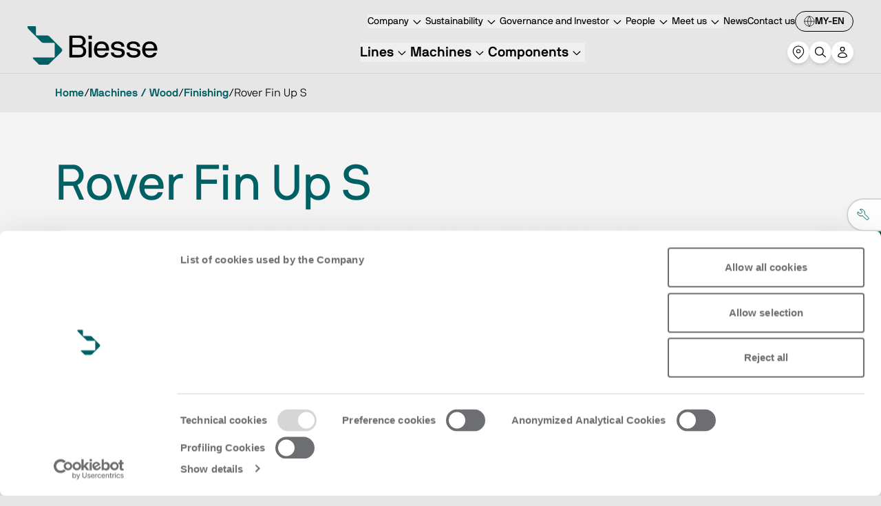

--- FILE ---
content_type: text/html; charset=UTF-8
request_url: https://biesse.com/my/en/machines-wood/wood-finishing/rover-fin-up-s
body_size: 27025
content:
<!DOCTYPE html><html lang="ms"><head><meta charSet="utf-8"/><meta http-equiv="x-ua-compatible" content="ie=edge"/><meta name="viewport" content="width=device-width, initial-scale=1, shrink-to-fit=no"/><meta name="generator" content="Gatsby 5.13.6"/><meta name="theme-color" content="#006063"/><meta name="robots" content="noindex" data-gatsby-head="true"/><meta property="og:title" content="Biesse - Rover Fin Up S" data-gatsby-head="true"/><meta property="og:type" content="website" data-gatsby-head="true"/><meta property="og:url" content="/my/en/machines-wood/wood-finishing/rover-fin-up-s" data-gatsby-head="true"/><meta name="twitter:title" content="Biesse - Rover Fin Up S" data-gatsby-head="true"/><meta name="twitter:card" content="summary_large_image" data-gatsby-head="true"/><style data-href="https://biesse-asia-2.netlify.app/styles.7534e47e8c5931a727a6.css" data-identity="gatsby-global-css">@font-face{font-display:swap;font-family:NB International Pro;font-weight:200;src:url(https://biesse-asia-2.netlify.app/static/nbinternationalprolig-webfont-8a6c38ce89894b161abd118d7683e3d0.woff2) format("woff2"),url(https://biesse-asia-2.netlify.app/static/nbinternationalprolig-webfont-7a1ac645d00456eb18cb06d063c6d8ca.woff) format("woff")}@font-face{font-display:swap;font-family:NB International Pro;font-style:italic;font-weight:200;src:url(https://biesse-asia-2.netlify.app/static/nbinternationalproligita-webfont-f435467868e188fc8d6ce6d6d461d2ee.woff2) format("woff2"),url(https://biesse-asia-2.netlify.app/static/nbinternationalproligita-webfont-fbd19981b710dcd2b205fbc76b65c3d0.woff) format("woff")}@font-face{font-display:swap;font-family:NB International Pro;font-weight:300;src:url(https://biesse-asia-2.netlify.app/static/nbinternationalproboo-webfont-c00a85ff7f0e0ac1662b188b05993e23.woff2) format("woff2"),url(https://biesse-asia-2.netlify.app/static/nbinternationalproboo-webfont-c564c6640d63916529296717b9133f4e.woff) format("woff")}@font-face{font-display:swap;font-family:NB International Pro;font-style:italic;font-weight:300;src:url(https://biesse-asia-2.netlify.app/static/nbinternationalprobooita-webfont-b15697842d9e00a0e27dcb415d08f7c8.woff2) format("woff2"),url(https://biesse-asia-2.netlify.app/static/nbinternationalprobooita-webfont-c4d0e469c3f53ac449d137c3758d34d5.woff) format("woff")}@font-face{font-display:swap;font-family:NB International Pro;font-weight:400;src:url(https://biesse-asia-2.netlify.app/static/nbinternationalproreg-webfont-8103d845b3102f3c784a81d3b0d5fa04.woff2) format("woff2"),url(https://biesse-asia-2.netlify.app/static/nbinternationalproreg-webfont-fbc5a5110db05ea49759e84152e2ae44.woff) format("woff")}@font-face{font-display:swap;font-family:NB International Pro;font-style:italic;font-weight:400;src:url(https://biesse-asia-2.netlify.app/static/nbinternationalproita-webfont-22b8c4ed1987b1f707e18c43e72ee0e9.woff2) format("woff2"),url(https://biesse-asia-2.netlify.app/static/nbinternationalproita-webfont-ae2fc404ebfdf91f07690d92b960b383.woff) format("woff")}@font-face{font-display:swap;font-family:NB International Pro;font-weight:500;src:url(https://biesse-asia-2.netlify.app/static/nbinternationalpromed-webfont-e28f74fcc83700124c26753891da7b12.woff2) format("woff2"),url(https://biesse-asia-2.netlify.app/static/nbinternationalpromed-webfont-c560a0c29c85ac72838b92100bdce262.woff) format("woff")}@font-face{font-display:swap;font-family:NB International Pro;font-style:italic;font-weight:500;src:url(https://biesse-asia-2.netlify.app/static/nbinternationalpromedita-webfont-d358439716ff8a9ce27c31a5353234ef.woff2) format("woff2"),url(https://biesse-asia-2.netlify.app/static/nbinternationalpromedita-webfont-10269288b0a0e509afcd7fae30132692.woff) format("woff")}@font-face{font-display:swap;font-family:NB International Pro;font-weight:700;src:url(https://biesse-asia-2.netlify.app/static/nbinternationalprobol-webfont-7aff5b010f881bf12412b0602d0f10da.woff2) format("woff2"),url(https://biesse-asia-2.netlify.app/static/nbinternationalprobol-webfont-2d49714eec23aaeeffa2fd942bd8bf13.woff) format("woff")}@font-face{font-display:swap;font-family:NB International Pro;font-style:italic;font-weight:700;src:url(https://biesse-asia-2.netlify.app/static/nbinternationalprobolita-webfont-cc7445bee9fc6cef5fb9fbdaa2908be5.woff2) format("woff2"),url(https://biesse-asia-2.netlify.app/static/nbinternationalprobolita-webfont-c15c607cc074f5e38e9f4fb0e3320584.woff) format("woff")}@font-face{font-family:NB International Pro Mono;src:url(https://biesse-asia-2.netlify.app/static/nbinternationalpromono-webfont-dff772166023bd64edca314e8444555d.woff2) format("woff2"),url(https://biesse-asia-2.netlify.app/static/nbinternationalpromono-webfont-714d1caec583de43f81bc5978d1b5e6c.woff) format("woff")}

/*
! tailwindcss v3.4.3 | MIT License | https://tailwindcss.com
*/*,:after,:before{border:0 solid #e5e7eb;box-sizing:border-box}:after,:before{--tw-content:""}:host,html{-webkit-text-size-adjust:100%;font-feature-settings:normal;-webkit-tap-highlight-color:transparent;font-family:NB International Pro,-apple-system,BlinkMacSystemFont,Segoe UI,Roboto,Oxygen-Sans,Ubuntu,Cantarell,Helvetica Neue,sans-serif;font-variation-settings:normal;line-height:1.5;tab-size:4}body{line-height:inherit;margin:0}hr{border-top-width:1px;color:inherit;height:0}abbr:where([title]){-webkit-text-decoration:underline dotted;text-decoration:underline dotted}h1,h2,h3,h4,h5,h6{font-size:inherit;font-weight:inherit}a{color:inherit;text-decoration:inherit}b,strong{font-weight:bolder}code,kbd,pre,samp{font-feature-settings:normal;font-family:ui-monospace,SFMono-Regular,Menlo,Monaco,Consolas,Liberation Mono,Courier New,monospace;font-size:1em;font-variation-settings:normal}small{font-size:80%}sub,sup{font-size:75%;line-height:0;position:relative;vertical-align:baseline}sub{bottom:-.25em}sup{top:-.5em}table{border-collapse:collapse;border-color:inherit;text-indent:0}button,input,optgroup,select,textarea{font-feature-settings:inherit;color:inherit;font-family:inherit;font-size:100%;font-variation-settings:inherit;font-weight:inherit;letter-spacing:inherit;line-height:inherit;margin:0;padding:0}button,select{text-transform:none}button,input:where([type=button]),input:where([type=reset]),input:where([type=submit]){-webkit-appearance:button;background-color:transparent;background-image:none}:-moz-focusring{outline:auto}:-moz-ui-invalid{box-shadow:none}progress{vertical-align:baseline}::-webkit-inner-spin-button,::-webkit-outer-spin-button{height:auto}[type=search]{-webkit-appearance:textfield;outline-offset:-2px}::-webkit-search-decoration{-webkit-appearance:none}::-webkit-file-upload-button{-webkit-appearance:button;font:inherit}summary{display:list-item}blockquote,dd,dl,figure,h1,h2,h3,h4,h5,h6,hr,p,pre{margin:0}fieldset{margin:0}fieldset,legend{padding:0}menu,ol,ul{list-style:none;margin:0;padding:0}dialog{padding:0}textarea{resize:vertical}input::placeholder,textarea::placeholder{color:#9ca3af;opacity:1}[role=button],button{cursor:pointer}:disabled{cursor:default}audio,canvas,embed,iframe,img,object,svg,video{display:block;vertical-align:middle}img,video{height:auto;max-width:100%}[hidden]{display:none}*,:after,:before{--tw-border-spacing-x:0;--tw-border-spacing-y:0;--tw-translate-x:0;--tw-translate-y:0;--tw-rotate:0;--tw-skew-x:0;--tw-skew-y:0;--tw-scale-x:1;--tw-scale-y:1;--tw-pan-x: ;--tw-pan-y: ;--tw-pinch-zoom: ;--tw-scroll-snap-strictness:proximity;--tw-gradient-from-position: ;--tw-gradient-via-position: ;--tw-gradient-to-position: ;--tw-ordinal: ;--tw-slashed-zero: ;--tw-numeric-figure: ;--tw-numeric-spacing: ;--tw-numeric-fraction: ;--tw-ring-inset: ;--tw-ring-offset-width:0px;--tw-ring-offset-color:#fff;--tw-ring-color:rgba(59,130,246,.5);--tw-ring-offset-shadow:0 0 #0000;--tw-ring-shadow:0 0 #0000;--tw-shadow:0 0 #0000;--tw-shadow-colored:0 0 #0000;--tw-blur: ;--tw-brightness: ;--tw-contrast: ;--tw-grayscale: ;--tw-hue-rotate: ;--tw-invert: ;--tw-saturate: ;--tw-sepia: ;--tw-drop-shadow: ;--tw-backdrop-blur: ;--tw-backdrop-brightness: ;--tw-backdrop-contrast: ;--tw-backdrop-grayscale: ;--tw-backdrop-hue-rotate: ;--tw-backdrop-invert: ;--tw-backdrop-opacity: ;--tw-backdrop-saturate: ;--tw-backdrop-sepia: ;--tw-contain-size: ;--tw-contain-layout: ;--tw-contain-paint: ;--tw-contain-style: }::backdrop{--tw-border-spacing-x:0;--tw-border-spacing-y:0;--tw-translate-x:0;--tw-translate-y:0;--tw-rotate:0;--tw-skew-x:0;--tw-skew-y:0;--tw-scale-x:1;--tw-scale-y:1;--tw-pan-x: ;--tw-pan-y: ;--tw-pinch-zoom: ;--tw-scroll-snap-strictness:proximity;--tw-gradient-from-position: ;--tw-gradient-via-position: ;--tw-gradient-to-position: ;--tw-ordinal: ;--tw-slashed-zero: ;--tw-numeric-figure: ;--tw-numeric-spacing: ;--tw-numeric-fraction: ;--tw-ring-inset: ;--tw-ring-offset-width:0px;--tw-ring-offset-color:#fff;--tw-ring-color:rgba(59,130,246,.5);--tw-ring-offset-shadow:0 0 #0000;--tw-ring-shadow:0 0 #0000;--tw-shadow:0 0 #0000;--tw-shadow-colored:0 0 #0000;--tw-blur: ;--tw-brightness: ;--tw-contrast: ;--tw-grayscale: ;--tw-hue-rotate: ;--tw-invert: ;--tw-saturate: ;--tw-sepia: ;--tw-drop-shadow: ;--tw-backdrop-blur: ;--tw-backdrop-brightness: ;--tw-backdrop-contrast: ;--tw-backdrop-grayscale: ;--tw-backdrop-hue-rotate: ;--tw-backdrop-invert: ;--tw-backdrop-opacity: ;--tw-backdrop-saturate: ;--tw-backdrop-sepia: ;--tw-contain-size: ;--tw-contain-layout: ;--tw-contain-paint: ;--tw-contain-style: }.container{width:100%}@media (min-width:320px){.container{max-width:320px}}@media (min-width:640px){.container{max-width:640px}}@media (min-width:768px){.container{max-width:768px}}@media (min-width:1024px){.container{max-width:1024px}}@media (min-width:1280px){.container{max-width:1280px}}@media (min-width:1536px){.container{max-width:1536px}}@media (min-width:1920px){.container{max-width:1920px}}.rich-text a{--tw-text-opacity:1;color:rgb(0 96 99/var(--tw-text-opacity));font-size:bold;text-decoration:underline}.mask-zip-top{-webkit-mask-image:url([data-uri]);mask-image:url([data-uri])}.mask-zip-bottom,.mask-zip-top{-webkit-mask-position:center;mask-position:center;-webkit-mask-repeat:no-repeat;mask-repeat:no-repeat;-webkit-mask-size:contain;mask-size:contain}.mask-zip-bottom{-webkit-mask-image:url([data-uri]);mask-image:url([data-uri])}.section-overlap-top{border-top-left-radius:1.5rem;border-top-right-radius:1.5rem;margin-top:-1.5rem}.section-overlap-bottom{border-bottom-left-radius:1.5rem;border-bottom-right-radius:1.5rem;margin-bottom:-1.5rem}.primary-scrollbar.horizontal-scrollbar::-webkit-scrollbar{height:4px}.primary-scrollbar::-webkit-scrollbar{width:4px}.primary-scrollbar::-webkit-scrollbar-thumb{--tw-bg-opacity:1;background-color:rgb(0 96 99/var(--tw-bg-opacity));border-radius:4px}.menu-scrollbar::-webkit-scrollbar{width:4px}.menu-scrollbar::-webkit-scrollbar-thumb{background-color:transparent}.light-scrollbar.horizontal-scrollbar::-webkit-scrollbar{height:4px}.light-scrollbar::-webkit-scrollbar{width:4px}.light-scrollbar::-webkit-scrollbar-thumb{--tw-bg-opacity:1;background-color:rgb(255 255 255/var(--tw-bg-opacity));border-radius:4px}.neutral-scrollbar.horizontal-scrollbar::-webkit-scrollbar{height:4px}.neutral-scrollbar::-webkit-scrollbar{width:4px}.neutral-scrollbar::-webkit-scrollbar-thumb{--tw-bg-opacity:1;background-color:rgb(135 135 135/var(--tw-bg-opacity));border-radius:4px}.range-input{--tw-bg-opacity:1;-webkit-appearance:none;appearance:none;background-color:rgb(203 218 219/var(--tw-bg-opacity));border-radius:9999px;cursor:pointer;height:.25rem;outline:2px solid transparent;outline-offset:2px;width:100%}.range-input::-webkit-slider-thumb{--tw-border-opacity:1;--tw-bg-opacity:1;appearance:none;-webkit-appearance:none;background-color:rgb(0 96 99/var(--tw-bg-opacity));border-color:rgb(203 218 219/var(--tw-border-opacity));border-radius:9999px;border-width:2px;height:1rem;width:1rem}.range-input::-moz-range-thumb{--tw-border-opacity:1;--tw-bg-opacity:1;appearance:none;background-color:rgb(0 96 99/var(--tw-bg-opacity));border-color:rgb(203 218 219/var(--tw-border-opacity));border-radius:9999px;border-width:2px;height:1rem;width:1rem}.form-field input,.form-field select,.form-field textarea{background-color:transparent;height:100%;outline:2px solid transparent;outline-offset:2px;width:100%}.no-scrollbar::-webkit-scrollbar{display:none}.no-scrollbar{-ms-overflow-style:none;scrollbar-width:none}.pointer-events-none{pointer-events:none}.pointer-events-auto{pointer-events:auto}.visible{visibility:visible}.invisible{visibility:hidden}.static{position:static}.fixed{position:fixed}.\!absolute{position:absolute!important}.absolute{position:absolute}.relative{position:relative}.sticky{position:sticky}.inset-0{inset:0}.-bottom-10{bottom:-2.5rem}.-bottom-2{bottom:-.5rem}.-left-2{left:-.5rem}.-right-0{right:0}.-right-3{right:-.75rem}.-right-8{right:-2rem}.-top-2{top:-.5rem}.-top-4{top:-1rem}.-top-8{top:-2rem}.bottom-0{bottom:0}.bottom-1{bottom:.25rem}.bottom-10{bottom:2.5rem}.bottom-16{bottom:4rem}.bottom-24{bottom:6rem}.bottom-5{bottom:1.25rem}.bottom-6{bottom:1.5rem}.bottom-60{bottom:15rem}.bottom-\[-1px\]{bottom:-1px}.bottom-full{bottom:100%}.left-0{left:0}.left-1{left:.25rem}.left-1\/2{left:50%}.left-14{left:3.5rem}.left-2{left:.5rem}.left-4{left:1rem}.left-8{left:2rem}.left-\[1px\]{left:1px}.left-\[3px\]{left:3px}.left-\[6px\]{left:6px}.right-0{right:0}.right-1{right:.25rem}.right-2{right:.5rem}.right-3{right:.75rem}.right-4{right:1rem}.right-8{right:2rem}.right-\[-50\%\]{right:-50%}.top-0{top:0}.top-1\/2{top:50%}.top-2{top:.5rem}.top-3{top:.75rem}.top-4{top:1rem}.top-8{top:2rem}.top-\[10px\]{top:10px}.top-\[1px\]{top:1px}.top-\[200px\]{top:200px}.top-\[calc\(100\%_-_8px\)\]{top:calc(100% - 8px)}.-z-10{z-index:-10}.z-0{z-index:0}.z-10{z-index:10}.z-20{z-index:20}.z-30{z-index:30}.z-40{z-index:40}.z-50{z-index:50}.z-\[100\]{z-index:100}.z-\[110\]{z-index:110}.z-\[120\]{z-index:120}.z-\[80\]{z-index:80}.order-1{order:1}.order-2{order:2}.col-span-1{grid-column:span 1/span 1}.col-span-12{grid-column:span 12/span 12}.col-span-2{grid-column:span 2/span 2}.col-span-3{grid-column:span 3/span 3}.col-span-5{grid-column:span 5/span 5}.col-span-6{grid-column:span 6/span 6}.col-start-1{grid-column-start:1}.row-start-1{grid-row-start:1}.m-0{margin:0}.m-1{margin:.25rem}.m-24{margin:6rem}.m-4{margin:1rem}.m-auto{margin:auto}.mx-2{margin-left:.5rem;margin-right:.5rem}.mx-5{margin-left:1.25rem;margin-right:1.25rem}.mx-6{margin-left:1.5rem;margin-right:1.5rem}.mx-\[10\%\]{margin-left:10%;margin-right:10%}.mx-auto{margin-left:auto;margin-right:auto}.my-1{margin-bottom:.25rem;margin-top:.25rem}.my-10{margin-bottom:2.5rem;margin-top:2.5rem}.my-12{margin-bottom:3rem;margin-top:3rem}.my-24{margin-bottom:6rem;margin-top:6rem}.my-3{margin-bottom:.75rem;margin-top:.75rem}.my-4{margin-bottom:1rem;margin-top:1rem}.my-\[-1px\]{margin-bottom:-1px;margin-top:-1px}.my-auto{margin-bottom:auto;margin-top:auto}.\!mb-0{margin-bottom:0!important}.\!mb-1{margin-bottom:.25rem!important}.\!mt-auto{margin-top:auto!important}.-mr-1{margin-right:-.25rem}.-mt-1{margin-top:-.25rem}.-mt-10{margin-top:-2.5rem}.mb-1{margin-bottom:.25rem}.mb-10{margin-bottom:2.5rem}.mb-12{margin-bottom:3rem}.mb-14{margin-bottom:3.5rem}.mb-2{margin-bottom:.5rem}.mb-2\.5{margin-bottom:.625rem}.mb-3{margin-bottom:.75rem}.mb-4{margin-bottom:1rem}.mb-5{margin-bottom:1.25rem}.mb-6{margin-bottom:1.5rem}.mb-7{margin-bottom:1.75rem}.mb-8{margin-bottom:2rem}.mb-\[1px\]{margin-bottom:1px}.ml-1{margin-left:.25rem}.ml-2{margin-left:.5rem}.ml-4{margin-left:1rem}.ml-5{margin-left:1.25rem}.ml-6{margin-left:1.5rem}.ml-8{margin-left:2rem}.ml-\[-10px\]{margin-left:-10px}.ml-\[1\.2rem\]{margin-left:1.2rem}.ml-auto{margin-left:auto}.mr-1{margin-right:.25rem}.mr-3{margin-right:.75rem}.mr-3\.5{margin-right:.875rem}.mr-4{margin-right:1rem}.mr-8{margin-right:2rem}.mr-\[-1px\]{margin-right:-1px}.mr-auto{margin-right:auto}.mt-0{margin-top:0}.mt-0\.5{margin-top:.125rem}.mt-1{margin-top:.25rem}.mt-10{margin-top:2.5rem}.mt-12{margin-top:3rem}.mt-14{margin-top:3.5rem}.mt-16{margin-top:4rem}.mt-2{margin-top:.5rem}.mt-2\.5{margin-top:.625rem}.mt-20{margin-top:5rem}.mt-3{margin-top:.75rem}.mt-4{margin-top:1rem}.mt-5{margin-top:1.25rem}.mt-6{margin-top:1.5rem}.mt-8{margin-top:2rem}.mt-9{margin-top:2.25rem}.mt-\[-1px\]{margin-top:-1px}.mt-\[100\%\]{margin-top:100%}.mt-\[1px\]{margin-top:1px}.mt-\[2px\]{margin-top:2px}.mt-\[33\%\]{margin-top:33%}.mt-auto{margin-top:auto}.line-clamp-1{-webkit-line-clamp:1}.line-clamp-1,.line-clamp-2{-webkit-box-orient:vertical;display:-webkit-box;overflow:hidden}.line-clamp-2{-webkit-line-clamp:2}.line-clamp-3{-webkit-line-clamp:3}.line-clamp-3,.line-clamp-4{-webkit-box-orient:vertical;display:-webkit-box;overflow:hidden}.line-clamp-4{-webkit-line-clamp:4}.line-clamp-5{-webkit-line-clamp:5}.line-clamp-5,.line-clamp-6{-webkit-box-orient:vertical;display:-webkit-box;overflow:hidden}.line-clamp-6{-webkit-line-clamp:6}.line-clamp-\[10\]{-webkit-line-clamp:10}.line-clamp-\[10\],.line-clamp-\[5\]{-webkit-box-orient:vertical;display:-webkit-box;overflow:hidden}.line-clamp-\[5\]{-webkit-line-clamp:5}.line-clamp-\[7\]{-webkit-line-clamp:7}.line-clamp-\[7\],.line-clamp-\[8\]{-webkit-box-orient:vertical;display:-webkit-box;overflow:hidden}.line-clamp-\[8\]{-webkit-line-clamp:8}.line-clamp-\[9\]{-webkit-box-orient:vertical;-webkit-line-clamp:9;display:-webkit-box;overflow:hidden}.block{display:block}.inline-block{display:inline-block}.inline{display:inline}.flex{display:flex}.inline-flex{display:inline-flex}.table{display:table}.grid{display:grid}.hidden{display:none}.aspect-\[16\/9\]{aspect-ratio:16/9}.aspect-\[280\/330\]{aspect-ratio:280/330}.aspect-\[3\/4\]{aspect-ratio:3/4}.aspect-\[470\/600\]{aspect-ratio:470/600}.aspect-square{aspect-ratio:1/1}.\!h-0{height:0!important}.\!h-80{height:20rem!important}.\!h-auto{height:auto!important}.\!h-screen{height:100vh!important}.h-0{height:0}.h-1{height:.25rem}.h-1\/2{height:50%}.h-10{height:2.5rem}.h-11{height:2.75rem}.h-12{height:3rem}.h-14{height:3.5rem}.h-16{height:4rem}.h-160{height:40rem}.h-2{height:.5rem}.h-20{height:5rem}.h-24{height:6rem}.h-28{height:7rem}.h-3{height:.75rem}.h-4{height:1rem}.h-44{height:11rem}.h-48{height:12rem}.h-5{height:1.25rem}.h-52{height:13rem}.h-6{height:1.5rem}.h-64{height:16rem}.h-7{height:1.75rem}.h-8{height:2rem}.h-80{height:20rem}.h-9{height:2.25rem}.h-96{height:24rem}.h-\[100vh\]{height:100vh}.h-\[10vh\]{height:10vh}.h-\[172px\]{height:172px}.h-\[18px\]{height:18px}.h-\[200px\]{height:200px}.h-\[22px\]{height:22px}.h-\[32px\]{height:32px}.h-\[36px\]{height:36px}.h-\[400px\]{height:400px}.h-\[50\%\]{height:50%}.h-\[50vh\]{height:50vh}.h-\[5px\]{height:5px}.h-\[6px\]{height:6px}.h-\[75px\]{height:75px}.h-auto{height:auto}.h-fit{height:-moz-fit-content;height:fit-content}.h-full{height:100%}.h-screen{height:100vh}.\!max-h-max{max-height:-moz-max-content!important;max-height:max-content!important}.max-h-0{max-height:0}.max-h-10{max-height:2.5rem}.max-h-24{max-height:6rem}.max-h-32{max-height:8rem}.max-h-36{max-height:9rem}.max-h-48{max-height:12rem}.max-h-80{max-height:20rem}.max-h-\[100vh\]{max-height:100vh}.max-h-\[200vh\]{max-height:200vh}.max-h-\[50vh\]{max-height:50vh}.max-h-\[90vh\]{max-height:90vh}.max-h-screen{max-height:100vh}.min-h-120{min-height:30rem}.min-h-8{min-height:2rem}.min-h-80{min-height:20rem}.min-h-\[100vh\]{min-height:100vh}.min-h-\[200px\]{min-height:200px}.min-h-\[285px\]{min-height:285px}.min-h-\[50vh\]{min-height:50vh}.min-h-\[80vh\]{min-height:80vh}.min-h-full{min-height:100%}.min-h-screen{min-height:100vh}.\!w-full{width:100%!important}.w-1{width:.25rem}.w-1\/2{width:50%}.w-1\/3{width:33.333333%}.w-10{width:2.5rem}.w-11{width:2.75rem}.w-12{width:3rem}.w-128{width:32rem}.w-14{width:3.5rem}.w-16{width:4rem}.w-2{width:.5rem}.w-20{width:5rem}.w-24{width:6rem}.w-28{width:7rem}.w-3\/4{width:75%}.w-4{width:1rem}.w-44{width:11rem}.w-48{width:12rem}.w-5{width:1.25rem}.w-6{width:1.5rem}.w-64{width:16rem}.w-72{width:18rem}.w-8{width:2rem}.w-9{width:2.25rem}.w-\[10vw\]{width:10vw}.w-\[12px\]{width:12px}.w-\[160px\]{width:160px}.w-\[18px\]{width:18px}.w-\[285px\]{width:285px}.w-\[30\%\]{width:30%}.w-\[45\%\]{width:45%}.w-\[6px\]{width:6px}.w-\[8ch\]{width:8ch}.w-\[90\%\]{width:90%}.w-auto{width:auto}.w-fit{width:-moz-fit-content;width:fit-content}.w-full{width:100%}.w-screen{width:100vw}.min-w-92{min-width:23rem}.min-w-\[5ch\]{min-width:5ch}.min-w-max{min-width:-moz-max-content;min-width:max-content}.\!max-w-\[1440px\]{max-width:1440px!important}.max-w-2xl{max-width:42rem}.max-w-4xl{max-width:56rem}.max-w-5xl{max-width:64rem}.max-w-7xl{max-width:80rem}.max-w-\[16ch\]{max-width:16ch}.max-w-\[8ch\]{max-width:8ch}.max-w-\[90\%\]{max-width:90%}.max-w-full{max-width:100%}.max-w-lg{max-width:32rem}.max-w-md{max-width:28rem}.max-w-xl{max-width:36rem}.flex-1{flex:1 1}.flex-\[0_0_10\%\]{flex:0 0 10%}.flex-\[0_0_100\%\]{flex:0 0 100%}.flex-\[0_0_50\%\]{flex:0 0 50%}.flex-\[0_0_50vh\]{flex:0 0 50vh}.flex-\[0_0_calc\(\(100\%\)\/2-\(32px\/2\)\)\]{flex-basis:calc(50% - 16px);flex-grow:0;flex-shrink:0}.flex-\[0_0_calc\(\(100\%\)\/3-\(64px\/3\)\)\]{flex-basis:calc(33.33333% - 21.33333px);flex-grow:0;flex-shrink:0}.flex-\[0_0_calc\(\(100\%\)\/4-\(96px\/4\)\)\]{flex-basis:calc(25% - 24px);flex-grow:0;flex-shrink:0}.flex-\[1_0_auto\]{flex:1 0 auto}.flex-\[1_1_33\%\]{flex:1 1 33%}.flex-\[1_1_40\%\]{flex:1 1 40%}.flex-\[1_1_50\%\]{flex:1 1 50%}.flex-\[1_1_60\%\]{flex:1 1 60%}.flex-auto{flex:1 1 auto}.flex-none{flex:none}.flex-shrink-0,.shrink-0{flex-shrink:0}.flex-grow{flex-grow:1}.basis-1\/2{flex-basis:50%}.origin-top{transform-origin:top}.-translate-x-1\/2{--tw-translate-x:-50%}.-translate-x-1\/2,.-translate-y-1\/2{transform:translate(var(--tw-translate-x),var(--tw-translate-y)) rotate(var(--tw-rotate)) skewX(var(--tw-skew-x)) skewY(var(--tw-skew-y)) scaleX(var(--tw-scale-x)) scaleY(var(--tw-scale-y))}.-translate-y-1\/2{--tw-translate-y:-50%}.-translate-y-2{--tw-translate-y:-0.5rem;transform:translate(var(--tw-translate-x),var(--tw-translate-y)) rotate(var(--tw-rotate)) skewX(var(--tw-skew-x)) skewY(var(--tw-skew-y)) scaleX(var(--tw-scale-x)) scaleY(var(--tw-scale-y))}.-translate-y-\[100\%\],.-translate-y-full{--tw-translate-y:-100%}.-translate-y-\[100\%\],.-translate-y-full,.translate-x-0{transform:translate(var(--tw-translate-x),var(--tw-translate-y)) rotate(var(--tw-rotate)) skewX(var(--tw-skew-x)) skewY(var(--tw-skew-y)) scaleX(var(--tw-scale-x)) scaleY(var(--tw-scale-y))}.translate-x-0{--tw-translate-x:0px}.translate-x-\[-50\%\]{--tw-translate-x:-50%}.translate-x-\[-50\%\],.translate-x-\[50\%\]{transform:translate(var(--tw-translate-x),var(--tw-translate-y)) rotate(var(--tw-rotate)) skewX(var(--tw-skew-x)) skewY(var(--tw-skew-y)) scaleX(var(--tw-scale-x)) scaleY(var(--tw-scale-y))}.translate-x-\[50\%\]{--tw-translate-x:50%}.translate-x-\[calc\(100\%-50px\)\]{--tw-translate-x:calc(100% - 50px)}.translate-x-\[calc\(100\%-50px\)\],.translate-x-full{transform:translate(var(--tw-translate-x),var(--tw-translate-y)) rotate(var(--tw-rotate)) skewX(var(--tw-skew-x)) skewY(var(--tw-skew-y)) scaleX(var(--tw-scale-x)) scaleY(var(--tw-scale-y))}.translate-x-full{--tw-translate-x:100%}.translate-y-0{--tw-translate-y:0px}.translate-y-0,.translate-y-10{transform:translate(var(--tw-translate-x),var(--tw-translate-y)) rotate(var(--tw-rotate)) skewX(var(--tw-skew-x)) skewY(var(--tw-skew-y)) scaleX(var(--tw-scale-x)) scaleY(var(--tw-scale-y))}.translate-y-10{--tw-translate-y:2.5rem}.translate-y-4{--tw-translate-y:1rem}.translate-y-4,.translate-y-\[-100\%\]{transform:translate(var(--tw-translate-x),var(--tw-translate-y)) rotate(var(--tw-rotate)) skewX(var(--tw-skew-x)) skewY(var(--tw-skew-y)) scaleX(var(--tw-scale-x)) scaleY(var(--tw-scale-y))}.translate-y-\[-100\%\]{--tw-translate-y:-100%}.translate-y-\[-110\%\]{--tw-translate-y:-110%}.translate-y-\[-110\%\],.translate-y-\[-50\%\]{transform:translate(var(--tw-translate-x),var(--tw-translate-y)) rotate(var(--tw-rotate)) skewX(var(--tw-skew-x)) skewY(var(--tw-skew-y)) scaleX(var(--tw-scale-x)) scaleY(var(--tw-scale-y))}.translate-y-\[-50\%\]{--tw-translate-y:-50%}.translate-y-\[50vh\]{--tw-translate-y:50vh}.-rotate-90,.translate-y-\[50vh\]{transform:translate(var(--tw-translate-x),var(--tw-translate-y)) rotate(var(--tw-rotate)) skewX(var(--tw-skew-x)) skewY(var(--tw-skew-y)) scaleX(var(--tw-scale-x)) scaleY(var(--tw-scale-y))}.-rotate-90{--tw-rotate:-90deg}.rotate-180{--tw-rotate:180deg}.rotate-180,.rotate-45{transform:translate(var(--tw-translate-x),var(--tw-translate-y)) rotate(var(--tw-rotate)) skewX(var(--tw-skew-x)) skewY(var(--tw-skew-y)) scaleX(var(--tw-scale-x)) scaleY(var(--tw-scale-y))}.rotate-45{--tw-rotate:45deg}.rotate-90{--tw-rotate:90deg}.rotate-90,.rotate-\[-90deg\]{transform:translate(var(--tw-translate-x),var(--tw-translate-y)) rotate(var(--tw-rotate)) skewX(var(--tw-skew-x)) skewY(var(--tw-skew-y)) scaleX(var(--tw-scale-x)) scaleY(var(--tw-scale-y))}.rotate-\[-90deg\]{--tw-rotate:-90deg}.-scale-x-100{--tw-scale-x:-1}.-scale-x-100,.transform{transform:translate(var(--tw-translate-x),var(--tw-translate-y)) rotate(var(--tw-rotate)) skewX(var(--tw-skew-x)) skewY(var(--tw-skew-y)) scaleX(var(--tw-scale-x)) scaleY(var(--tw-scale-y))}@keyframes bounce{0%,to{animation-timing-function:cubic-bezier(.8,0,1,1);transform:translateY(-25%)}50%{animation-timing-function:cubic-bezier(0,0,.2,1);transform:none}}.animate-bounce{animation:bounce 1s infinite}@keyframes pulse{50%{opacity:.5}}.animate-pulse{animation:pulse 2s cubic-bezier(.4,0,.6,1) infinite}@keyframes spin{to{transform:rotate(1turn)}}.animate-spin{animation:spin 1s linear infinite}.cursor-default{cursor:default}.cursor-no-drop{cursor:no-drop}.cursor-not-allowed{cursor:not-allowed}.cursor-pointer{cursor:pointer}.cursor-text{cursor:text}.select-none{-webkit-user-select:none;user-select:none}.resize-none{resize:none}.list-decimal{list-style-type:decimal}.list-disc{list-style-type:disc}.appearance-none{-webkit-appearance:none;appearance:none}.grid-cols-1{grid-template-columns:repeat(1,minmax(0,1fr))}.grid-cols-12{grid-template-columns:repeat(12,minmax(0,1fr))}.grid-cols-2{grid-template-columns:repeat(2,minmax(0,1fr))}.grid-cols-3{grid-template-columns:repeat(3,minmax(0,1fr))}.grid-cols-6{grid-template-columns:repeat(6,minmax(0,1fr))}.grid-cols-7{grid-template-columns:repeat(7,minmax(0,1fr))}.grid-cols-\[repeat\(2\2c _minmax\(256px\2c 370px\)\)\]{grid-template-columns:repeat(2,minmax(256px,370px))}.grid-cols-\[repeat\(3\2c _minmax\(256px\2c 370px\)\)\]{grid-template-columns:repeat(3,minmax(256px,370px))}.grid-rows-1{grid-template-rows:repeat(1,minmax(0,1fr))}.flex-row{flex-direction:row}.flex-row-reverse{flex-direction:row-reverse}.flex-col{flex-direction:column}.flex-col-reverse{flex-direction:column-reverse}.flex-wrap{flex-wrap:wrap}.items-start{align-items:flex-start}.items-end{align-items:flex-end}.items-center{align-items:center}.items-baseline{align-items:baseline}.items-stretch{align-items:stretch}.justify-start{justify-content:flex-start}.justify-end{justify-content:flex-end}.justify-center{justify-content:center}.justify-between{justify-content:space-between}.justify-stretch{justify-content:stretch}.gap-0{gap:0}.gap-0\.5{gap:.125rem}.gap-1{gap:.25rem}.gap-10{gap:2.5rem}.gap-11{gap:2.75rem}.gap-12{gap:3rem}.gap-14{gap:3.5rem}.gap-2{gap:.5rem}.gap-20{gap:5rem}.gap-3{gap:.75rem}.gap-32{gap:8rem}.gap-4{gap:1rem}.gap-5{gap:1.25rem}.gap-6{gap:1.5rem}.gap-8{gap:2rem}.gap-x-0{column-gap:0}.gap-x-1{column-gap:.25rem}.gap-x-12{column-gap:3rem}.gap-x-16{column-gap:4rem}.gap-x-2{column-gap:.5rem}.gap-x-24{column-gap:6rem}.gap-x-4{column-gap:1rem}.gap-x-5{column-gap:1.25rem}.gap-x-6{column-gap:1.5rem}.gap-x-8{column-gap:2rem}.gap-y-0{row-gap:0}.gap-y-0\.5{row-gap:.125rem}.gap-y-1{row-gap:.25rem}.gap-y-10{row-gap:2.5rem}.gap-y-2{row-gap:.5rem}.gap-y-5{row-gap:1.25rem}.gap-y-6{row-gap:1.5rem}.gap-y-8{row-gap:2rem}.space-x-1>:not([hidden])~:not([hidden]){--tw-space-x-reverse:0;margin-left:calc(.25rem*(1 - var(--tw-space-x-reverse)));margin-right:calc(.25rem*var(--tw-space-x-reverse))}.space-x-1\.5>:not([hidden])~:not([hidden]){--tw-space-x-reverse:0;margin-left:calc(.375rem*(1 - var(--tw-space-x-reverse)));margin-right:calc(.375rem*var(--tw-space-x-reverse))}.space-x-3>:not([hidden])~:not([hidden]){--tw-space-x-reverse:0;margin-left:calc(.75rem*(1 - var(--tw-space-x-reverse)));margin-right:calc(.75rem*var(--tw-space-x-reverse))}.space-y-4>:not([hidden])~:not([hidden]){--tw-space-y-reverse:0;margin-bottom:calc(1rem*var(--tw-space-y-reverse));margin-top:calc(1rem*(1 - var(--tw-space-y-reverse)))}.self-start{align-self:flex-start}.self-end{align-self:flex-end}.self-center{align-self:center}.self-stretch{align-self:stretch}.overflow-auto{overflow:auto}.overflow-hidden{overflow:hidden}.\!overflow-visible{overflow:visible!important}.overflow-visible{overflow:visible}.overflow-x-auto{overflow-x:auto}.overflow-y-auto{overflow-y:auto}.overflow-x-hidden{overflow-x:hidden}.overflow-y-hidden{overflow-y:hidden}.overflow-x-visible{overflow-x:visible}.truncate{overflow:hidden;white-space:nowrap}.text-ellipsis,.truncate{text-overflow:ellipsis}.hyphens-auto{-webkit-hyphens:auto;hyphens:auto}.\!whitespace-normal{white-space:normal!important}.whitespace-nowrap{white-space:nowrap}.whitespace-pre-wrap{white-space:pre-wrap}.whitespace-break-spaces{white-space:break-spaces}.break-normal{overflow-wrap:normal;word-break:normal}.break-words{overflow-wrap:break-word}.rounded{border-radius:.25rem}.rounded-2xl{border-radius:1rem}.rounded-3xl{border-radius:1.5rem}.rounded-4xl{border-radius:40px}.rounded-full{border-radius:9999px}.rounded-lg{border-radius:.5rem}.rounded-md{border-radius:.375rem}.rounded-sm{border-radius:.125rem}.rounded-xl{border-radius:.75rem}.rounded-b-3xl{border-bottom-left-radius:1.5rem;border-bottom-right-radius:1.5rem}.rounded-b-4xl{border-bottom-left-radius:40px;border-bottom-right-radius:40px}.rounded-l-3xl{border-bottom-left-radius:1.5rem;border-top-left-radius:1.5rem}.rounded-l-full{border-bottom-left-radius:9999px;border-top-left-radius:9999px}.rounded-r-full{border-bottom-right-radius:9999px;border-top-right-radius:9999px}.rounded-t-2xl{border-top-left-radius:1rem;border-top-right-radius:1rem}.rounded-t-3xl{border-top-left-radius:1.5rem;border-top-right-radius:1.5rem}.rounded-bl-2xl{border-bottom-left-radius:1rem}.rounded-bl-3xl{border-bottom-left-radius:1.5rem}.rounded-br-2xl{border-bottom-right-radius:1rem}.rounded-tr-3xl{border-top-right-radius:1.5rem}.border{border-width:1px}.border-0{border-width:0}.border-2{border-width:2px}.border-4{border-width:4px}.border-x-0{border-left-width:0;border-right-width:0}.border-b{border-bottom-width:1px}.border-b-0{border-bottom-width:0}.border-l{border-left-width:1px}.border-r{border-right-width:1px}.border-r-0{border-right-width:0}.border-t{border-top-width:1px}.border-t-0{border-top-width:0}.border-t-2{border-top-width:2px}.border-amber-500{--tw-border-opacity:1;border-color:rgb(245 158 11/var(--tw-border-opacity))}.border-black{--tw-border-opacity:1;border-color:rgb(0 0 0/var(--tw-border-opacity))}.border-blue-500{--tw-border-opacity:1;border-color:rgb(59 130 246/var(--tw-border-opacity))}.border-cyan-500{--tw-border-opacity:1;border-color:rgb(6 182 212/var(--tw-border-opacity))}.border-dark{--tw-border-opacity:1;border-color:rgb(0 0 0/var(--tw-border-opacity))}.border-emerald-500{--tw-border-opacity:1;border-color:rgb(0 96 99/var(--tw-border-opacity))}.border-error{--tw-border-opacity:1;border-color:rgb(230 160 160/var(--tw-border-opacity))}.border-fuchsia-500{--tw-border-opacity:1;border-color:rgb(217 70 239/var(--tw-border-opacity))}.border-glass{--tw-border-opacity:1;border-color:rgb(74 195 224/var(--tw-border-opacity))}.border-gray-300{--tw-border-opacity:1;border-color:rgb(209 213 219/var(--tw-border-opacity))}.border-gray-400{--tw-border-opacity:1;border-color:rgb(156 163 175/var(--tw-border-opacity))}.border-green-500{--tw-border-opacity:1;border-color:rgb(34 197 94/var(--tw-border-opacity))}.border-indigo-500{--tw-border-opacity:1;border-color:rgb(99 102 241/var(--tw-border-opacity))}.border-info{--tw-border-opacity:1;border-color:rgb(154 154 154/var(--tw-border-opacity))}.border-light{--tw-border-opacity:1;border-color:rgb(255 255 255/var(--tw-border-opacity))}.border-lime-500{--tw-border-opacity:1;border-color:rgb(132 204 22/var(--tw-border-opacity))}.border-materia{--tw-border-opacity:1;border-color:rgb(130 130 214/var(--tw-border-opacity))}.border-metal{--tw-border-opacity:1;border-color:rgb(101 85 74/var(--tw-border-opacity))}.border-neutral{--tw-border-opacity:1;border-color:rgb(230 230 230/var(--tw-border-opacity))}.border-neutral-dark{--tw-border-opacity:1;border-color:rgb(135 135 135/var(--tw-border-opacity))}.border-orange-500{--tw-border-opacity:1;border-color:rgb(249 115 22/var(--tw-border-opacity))}.border-pink-500{--tw-border-opacity:1;border-color:rgb(236 72 153/var(--tw-border-opacity))}.border-primary{--tw-border-opacity:1;border-color:rgb(0 96 99/var(--tw-border-opacity))}.border-primary-light{--tw-border-opacity:1;border-color:rgb(203 218 219/var(--tw-border-opacity))}.border-purple-500{--tw-border-opacity:1;border-color:rgb(168 85 247/var(--tw-border-opacity))}.border-red-500{--tw-border-opacity:1;border-color:rgb(239 68 68/var(--tw-border-opacity))}.border-rose-500{--tw-border-opacity:1;border-color:rgb(244 63 94/var(--tw-border-opacity))}.border-sky-500{--tw-border-opacity:1;border-color:rgb(14 165 233/var(--tw-border-opacity))}.border-stone{--tw-border-opacity:1;border-color:rgb(240 82 61/var(--tw-border-opacity))}.border-success{--tw-border-opacity:1;border-color:rgb(148 202 147/var(--tw-border-opacity))}.border-teal-500{--tw-border-opacity:1;border-color:rgb(20 184 166/var(--tw-border-opacity))}.border-tooltip-dark{--tw-border-opacity:1;border-color:rgb(62 62 62/var(--tw-border-opacity))}.border-transparent{border-color:transparent}.border-violet-500{--tw-border-opacity:1;border-color:rgb(139 92 246/var(--tw-border-opacity))}.border-warning{--tw-border-opacity:1;border-color:rgb(198 162 120/var(--tw-border-opacity))}.border-white{--tw-border-opacity:1;border-color:rgb(255 255 255/var(--tw-border-opacity))}.border-wood{--tw-border-opacity:1;border-color:rgb(215 144 48/var(--tw-border-opacity))}.border-yellow-500{--tw-border-opacity:1;border-color:rgb(234 179 8/var(--tw-border-opacity))}.border-b-gray-300{--tw-border-opacity:1;border-bottom-color:rgb(209 213 219/var(--tw-border-opacity))}.border-b-light{--tw-border-opacity:1;border-bottom-color:rgb(255 255 255/var(--tw-border-opacity))}.border-b-neutral-dark{--tw-border-opacity:1;border-bottom-color:rgb(135 135 135/var(--tw-border-opacity))}.border-t-gray-300{--tw-border-opacity:1;border-top-color:rgb(209 213 219/var(--tw-border-opacity))}.border-t-primary{--tw-border-opacity:1;border-top-color:rgb(0 96 99/var(--tw-border-opacity))}.border-opacity-20{--tw-border-opacity:0.2}.border-opacity-30{--tw-border-opacity:0.3}.border-opacity-40{--tw-border-opacity:0.4}.border-opacity-50{--tw-border-opacity:0.5}.border-opacity-70{--tw-border-opacity:0.7}.\!bg-dark{--tw-bg-opacity:1!important;background-color:rgb(0 0 0/var(--tw-bg-opacity))!important}.bg-amber-100{--tw-bg-opacity:1;background-color:rgb(254 243 199/var(--tw-bg-opacity))}.bg-amber-200{--tw-bg-opacity:1;background-color:rgb(253 230 138/var(--tw-bg-opacity))}.bg-amber-500{--tw-bg-opacity:1;background-color:rgb(245 158 11/var(--tw-bg-opacity))}.bg-black{--tw-bg-opacity:1;background-color:rgb(0 0 0/var(--tw-bg-opacity))}.bg-blue-100{--tw-bg-opacity:1;background-color:rgb(219 234 254/var(--tw-bg-opacity))}.bg-blue-200{--tw-bg-opacity:1;background-color:rgb(191 219 254/var(--tw-bg-opacity))}.bg-blue-500{--tw-bg-opacity:1;background-color:rgb(59 130 246/var(--tw-bg-opacity))}.bg-cyan-100{--tw-bg-opacity:1;background-color:rgb(207 250 254/var(--tw-bg-opacity))}.bg-cyan-200{--tw-bg-opacity:1;background-color:rgb(165 243 252/var(--tw-bg-opacity))}.bg-cyan-500{--tw-bg-opacity:1;background-color:rgb(6 182 212/var(--tw-bg-opacity))}.bg-dark{--tw-bg-opacity:1;background-color:rgb(0 0 0/var(--tw-bg-opacity))}.bg-dark\/40{background-color:rgba(0,0,0,.4)}.bg-emerald-100{--tw-bg-opacity:1;background-color:rgb(203 218 219/var(--tw-bg-opacity))}.bg-emerald-200{--tw-bg-opacity:1;background-color:rgb(167 243 208/var(--tw-bg-opacity))}.bg-emerald-500{--tw-bg-opacity:1;background-color:rgb(0 96 99/var(--tw-bg-opacity))}.bg-error-light{--tw-bg-opacity:1;background-color:rgb(255 235 235/var(--tw-bg-opacity))}.bg-fuchsia-100{--tw-bg-opacity:1;background-color:rgb(250 232 255/var(--tw-bg-opacity))}.bg-fuchsia-200{--tw-bg-opacity:1;background-color:rgb(245 208 254/var(--tw-bg-opacity))}.bg-fuchsia-500{--tw-bg-opacity:1;background-color:rgb(217 70 239/var(--tw-bg-opacity))}.bg-glass{--tw-bg-opacity:1;background-color:rgb(74 195 224/var(--tw-bg-opacity))}.bg-gray-100{--tw-bg-opacity:1;background-color:rgb(243 244 246/var(--tw-bg-opacity))}.bg-gray-50{--tw-bg-opacity:1;background-color:rgb(249 250 251/var(--tw-bg-opacity))}.bg-green-100{--tw-bg-opacity:1;background-color:rgb(220 252 231/var(--tw-bg-opacity))}.bg-green-200{--tw-bg-opacity:1;background-color:rgb(187 247 208/var(--tw-bg-opacity))}.bg-green-500{--tw-bg-opacity:1;background-color:rgb(34 197 94/var(--tw-bg-opacity))}.bg-indigo-100{--tw-bg-opacity:1;background-color:rgb(224 231 255/var(--tw-bg-opacity))}.bg-indigo-200{--tw-bg-opacity:1;background-color:rgb(199 210 254/var(--tw-bg-opacity))}.bg-indigo-500{--tw-bg-opacity:1;background-color:rgb(99 102 241/var(--tw-bg-opacity))}.bg-info-light{--tw-bg-opacity:1;background-color:rgb(217 217 217/var(--tw-bg-opacity))}.bg-light{--tw-bg-opacity:1;background-color:rgb(255 255 255/var(--tw-bg-opacity))}.bg-lime-100{--tw-bg-opacity:1;background-color:rgb(236 252 203/var(--tw-bg-opacity))}.bg-lime-200{--tw-bg-opacity:1;background-color:rgb(217 249 157/var(--tw-bg-opacity))}.bg-lime-500{--tw-bg-opacity:1;background-color:rgb(132 204 22/var(--tw-bg-opacity))}.bg-materia{--tw-bg-opacity:1;background-color:rgb(130 130 214/var(--tw-bg-opacity))}.bg-metal{--tw-bg-opacity:1;background-color:rgb(101 85 74/var(--tw-bg-opacity))}.bg-neutral{--tw-bg-opacity:1;background-color:rgb(230 230 230/var(--tw-bg-opacity))}.bg-neutral-light{--tw-bg-opacity:1;background-color:rgb(244 244 244/var(--tw-bg-opacity))}.bg-orange-100{--tw-bg-opacity:1;background-color:rgb(255 237 213/var(--tw-bg-opacity))}.bg-orange-200{--tw-bg-opacity:1;background-color:rgb(254 215 170/var(--tw-bg-opacity))}.bg-orange-500{--tw-bg-opacity:1;background-color:rgb(249 115 22/var(--tw-bg-opacity))}.bg-pink-100{--tw-bg-opacity:1;background-color:rgb(252 231 243/var(--tw-bg-opacity))}.bg-pink-200{--tw-bg-opacity:1;background-color:rgb(251 207 232/var(--tw-bg-opacity))}.bg-pink-500{--tw-bg-opacity:1;background-color:rgb(236 72 153/var(--tw-bg-opacity))}.bg-primary{--tw-bg-opacity:1;background-color:rgb(0 96 99/var(--tw-bg-opacity))}.bg-primary-dark\/80{background-color:rgba(18,38,38,.8)}.bg-primary-light{--tw-bg-opacity:1;background-color:rgb(203 218 219/var(--tw-bg-opacity))}.bg-primary-lightish{--tw-bg-opacity:1;background-color:rgb(179 198 200/var(--tw-bg-opacity))}.bg-purple-100{--tw-bg-opacity:1;background-color:rgb(243 232 255/var(--tw-bg-opacity))}.bg-purple-200{--tw-bg-opacity:1;background-color:rgb(233 213 255/var(--tw-bg-opacity))}.bg-purple-500{--tw-bg-opacity:1;background-color:rgb(168 85 247/var(--tw-bg-opacity))}.bg-red-100{--tw-bg-opacity:1;background-color:rgb(254 226 226/var(--tw-bg-opacity))}.bg-red-200{--tw-bg-opacity:1;background-color:rgb(254 202 202/var(--tw-bg-opacity))}.bg-red-500{--tw-bg-opacity:1;background-color:rgb(239 68 68/var(--tw-bg-opacity))}.bg-rose-100{--tw-bg-opacity:1;background-color:rgb(255 228 230/var(--tw-bg-opacity))}.bg-rose-200{--tw-bg-opacity:1;background-color:rgb(254 205 211/var(--tw-bg-opacity))}.bg-rose-500{--tw-bg-opacity:1;background-color:rgb(244 63 94/var(--tw-bg-opacity))}.bg-sky-100{--tw-bg-opacity:1;background-color:rgb(224 242 254/var(--tw-bg-opacity))}.bg-sky-200{--tw-bg-opacity:1;background-color:rgb(186 230 253/var(--tw-bg-opacity))}.bg-sky-500{--tw-bg-opacity:1;background-color:rgb(14 165 233/var(--tw-bg-opacity))}.bg-stone{--tw-bg-opacity:1;background-color:rgb(240 82 61/var(--tw-bg-opacity))}.bg-success-light{--tw-bg-opacity:1;background-color:rgb(222 245 222/var(--tw-bg-opacity))}.bg-teal-100{--tw-bg-opacity:1;background-color:rgb(204 251 241/var(--tw-bg-opacity))}.bg-teal-200{--tw-bg-opacity:1;background-color:rgb(153 246 228/var(--tw-bg-opacity))}.bg-teal-500{--tw-bg-opacity:1;background-color:rgb(20 184 166/var(--tw-bg-opacity))}.bg-tooltip{--tw-bg-opacity:1;background-color:rgb(74 74 74/var(--tw-bg-opacity))}.bg-transparent{background-color:transparent}.bg-violet-100{--tw-bg-opacity:1;background-color:rgb(237 233 254/var(--tw-bg-opacity))}.bg-violet-200{--tw-bg-opacity:1;background-color:rgb(221 214 254/var(--tw-bg-opacity))}.bg-violet-500{--tw-bg-opacity:1;background-color:rgb(139 92 246/var(--tw-bg-opacity))}.bg-warning-light{--tw-bg-opacity:1;background-color:rgb(255 246 235/var(--tw-bg-opacity))}.bg-white{--tw-bg-opacity:1;background-color:rgb(255 255 255/var(--tw-bg-opacity))}.bg-wood{--tw-bg-opacity:1;background-color:rgb(215 144 48/var(--tw-bg-opacity))}.bg-yellow-100{--tw-bg-opacity:1;background-color:rgb(254 249 195/var(--tw-bg-opacity))}.bg-yellow-200{--tw-bg-opacity:1;background-color:rgb(254 240 138/var(--tw-bg-opacity))}.bg-yellow-300{--tw-bg-opacity:1;background-color:rgb(253 224 71/var(--tw-bg-opacity))}.bg-yellow-500{--tw-bg-opacity:1;background-color:rgb(234 179 8/var(--tw-bg-opacity))}.bg-opacity-10{--tw-bg-opacity:0.1}.bg-opacity-30{--tw-bg-opacity:0.3}.bg-opacity-40{--tw-bg-opacity:0.4}.bg-opacity-50{--tw-bg-opacity:0.5}.bg-opacity-70{--tw-bg-opacity:0.7}.bg-opacity-75{--tw-bg-opacity:0.75}.bg-opacity-90{--tw-bg-opacity:0.9}.bg-gradient-to-b{background-image:linear-gradient(to bottom,var(--tw-gradient-stops))}.bg-gradient-to-l{background-image:linear-gradient(to left,var(--tw-gradient-stops))}.bg-gradient-to-r{background-image:linear-gradient(to right,var(--tw-gradient-stops))}.from-dark{--tw-gradient-from:#000 var(--tw-gradient-from-position);--tw-gradient-to:transparent var(--tw-gradient-to-position);--tw-gradient-stops:var(--tw-gradient-from),var(--tw-gradient-to)}.from-glass{--tw-gradient-from:#4ac3e0 var(--tw-gradient-from-position);--tw-gradient-to:rgba(74,195,224,0) var(--tw-gradient-to-position);--tw-gradient-stops:var(--tw-gradient-from),var(--tw-gradient-to)}.from-light{--tw-gradient-from:#fff var(--tw-gradient-from-position);--tw-gradient-to:hsla(0,0%,100%,0) var(--tw-gradient-to-position);--tw-gradient-stops:var(--tw-gradient-from),var(--tw-gradient-to)}.from-materia{--tw-gradient-from:#8282d6 var(--tw-gradient-from-position);--tw-gradient-to:rgba(130,130,214,0) var(--tw-gradient-to-position);--tw-gradient-stops:var(--tw-gradient-from),var(--tw-gradient-to)}.from-metal{--tw-gradient-from:#65554a var(--tw-gradient-from-position);--tw-gradient-to:rgba(101,85,74,0) var(--tw-gradient-to-position);--tw-gradient-stops:var(--tw-gradient-from),var(--tw-gradient-to)}.from-neutral{--tw-gradient-from:#e6e6e6 var(--tw-gradient-from-position);--tw-gradient-to:hsla(0,0%,90%,0) var(--tw-gradient-to-position);--tw-gradient-stops:var(--tw-gradient-from),var(--tw-gradient-to)}.from-neutral-light{--tw-gradient-from:#f4f4f4 var(--tw-gradient-from-position);--tw-gradient-to:hsla(0,0%,96%,0) var(--tw-gradient-to-position);--tw-gradient-stops:var(--tw-gradient-from),var(--tw-gradient-to)}.from-primary{--tw-gradient-from:#006063 var(--tw-gradient-from-position);--tw-gradient-to:rgba(0,96,99,0) var(--tw-gradient-to-position);--tw-gradient-stops:var(--tw-gradient-from),var(--tw-gradient-to)}.from-stone{--tw-gradient-from:#f0523d var(--tw-gradient-from-position);--tw-gradient-to:rgba(240,82,61,0) var(--tw-gradient-to-position);--tw-gradient-stops:var(--tw-gradient-from),var(--tw-gradient-to)}.from-transparent{--tw-gradient-from:transparent var(--tw-gradient-from-position);--tw-gradient-to:transparent var(--tw-gradient-to-position);--tw-gradient-stops:var(--tw-gradient-from),var(--tw-gradient-to)}.from-wood{--tw-gradient-from:#d79030 var(--tw-gradient-from-position);--tw-gradient-to:rgba(215,144,48,0) var(--tw-gradient-to-position);--tw-gradient-stops:var(--tw-gradient-from),var(--tw-gradient-to)}.via-dark{--tw-gradient-to:transparent var(--tw-gradient-to-position);--tw-gradient-stops:var(--tw-gradient-from),#000 var(--tw-gradient-via-position),var(--tw-gradient-to)}.via-glass{--tw-gradient-to:rgba(74,195,224,0) var(--tw-gradient-to-position);--tw-gradient-stops:var(--tw-gradient-from),#4ac3e0 var(--tw-gradient-via-position),var(--tw-gradient-to)}.via-light{--tw-gradient-to:hsla(0,0%,100%,0) var(--tw-gradient-to-position);--tw-gradient-stops:var(--tw-gradient-from),#fff var(--tw-gradient-via-position),var(--tw-gradient-to)}.via-materia{--tw-gradient-to:rgba(130,130,214,0) var(--tw-gradient-to-position);--tw-gradient-stops:var(--tw-gradient-from),#8282d6 var(--tw-gradient-via-position),var(--tw-gradient-to)}.via-metal{--tw-gradient-to:rgba(101,85,74,0) var(--tw-gradient-to-position);--tw-gradient-stops:var(--tw-gradient-from),#65554a var(--tw-gradient-via-position),var(--tw-gradient-to)}.via-neutral{--tw-gradient-to:hsla(0,0%,90%,0) var(--tw-gradient-to-position);--tw-gradient-stops:var(--tw-gradient-from),#e6e6e6 var(--tw-gradient-via-position),var(--tw-gradient-to)}.via-neutral-light{--tw-gradient-to:hsla(0,0%,96%,0) var(--tw-gradient-to-position);--tw-gradient-stops:var(--tw-gradient-from),#f4f4f4 var(--tw-gradient-via-position),var(--tw-gradient-to)}.via-primary{--tw-gradient-to:rgba(0,96,99,0) var(--tw-gradient-to-position);--tw-gradient-stops:var(--tw-gradient-from),#006063 var(--tw-gradient-via-position),var(--tw-gradient-to)}.via-stone{--tw-gradient-to:rgba(240,82,61,0) var(--tw-gradient-to-position);--tw-gradient-stops:var(--tw-gradient-from),#f0523d var(--tw-gradient-via-position),var(--tw-gradient-to)}.via-transparent{--tw-gradient-to:transparent var(--tw-gradient-to-position);--tw-gradient-stops:var(--tw-gradient-from),transparent var(--tw-gradient-via-position),var(--tw-gradient-to)}.via-wood{--tw-gradient-to:rgba(215,144,48,0) var(--tw-gradient-to-position);--tw-gradient-stops:var(--tw-gradient-from),#d79030 var(--tw-gradient-via-position),var(--tw-gradient-to)}.via-\[40\%\]{--tw-gradient-via-position:40%}.to-\[rgba\(0\2c 0\2c 0\2c 0\.5\)\]{--tw-gradient-to:rgba(0,0,0,.5) var(--tw-gradient-to-position)}.to-\[rgba\(0\2c 0\2c 0\2c 0\.75\)\]{--tw-gradient-to:rgba(0,0,0,.75) var(--tw-gradient-to-position)}.to-transparent{--tw-gradient-to:transparent var(--tw-gradient-to-position)}.\!object-contain{object-fit:contain!important}.object-cover{object-fit:cover}.object-center{object-position:center}.object-left{object-position:left}.p-0{padding:0}.p-1{padding:.25rem}.p-10{padding:2.5rem}.p-2{padding:.5rem}.p-3{padding:.75rem}.p-4{padding:1rem}.p-5{padding:1.25rem}.p-6{padding:1.5rem}.p-8{padding:2rem}.p-\[0\.45rem\]{padding:.45rem}.p-\[2px\]{padding:2px}.p-\[5\%\]{padding:5%}.p-\[5px\]{padding:5px}.px-0{padding-left:0;padding-right:0}.px-0\.5{padding-left:.125rem;padding-right:.125rem}.px-1{padding-left:.25rem;padding-right:.25rem}.px-10{padding-left:2.5rem;padding-right:2.5rem}.px-16{padding-left:4rem;padding-right:4rem}.px-2{padding-left:.5rem;padding-right:.5rem}.px-3{padding-left:.75rem;padding-right:.75rem}.px-4{padding-left:1rem;padding-right:1rem}.px-5{padding-left:1.25rem;padding-right:1.25rem}.px-6{padding-left:1.5rem;padding-right:1.5rem}.px-7{padding-left:1.75rem;padding-right:1.75rem}.px-8{padding-left:2rem;padding-right:2rem}.px-\[14px\]{padding-left:14px;padding-right:14px}.px-\[18px\]{padding-left:18px;padding-right:18px}.px-\[6px\]{padding-left:6px;padding-right:6px}.px-\[9px\]{padding-left:9px;padding-right:9px}.py-0{padding-bottom:0;padding-top:0}.py-0\.5{padding-bottom:.125rem;padding-top:.125rem}.py-1{padding-bottom:.25rem;padding-top:.25rem}.py-1\.5{padding-bottom:.375rem;padding-top:.375rem}.py-10{padding-bottom:2.5rem;padding-top:2.5rem}.py-12{padding-bottom:3rem;padding-top:3rem}.py-14{padding-bottom:3.5rem;padding-top:3.5rem}.py-16{padding-bottom:4rem;padding-top:4rem}.py-2{padding-bottom:.5rem;padding-top:.5rem}.py-2\.5{padding-bottom:.625rem;padding-top:.625rem}.py-20{padding-bottom:5rem;padding-top:5rem}.py-3{padding-bottom:.75rem;padding-top:.75rem}.py-4{padding-bottom:1rem;padding-top:1rem}.py-5{padding-bottom:1.25rem;padding-top:1.25rem}.py-6{padding-bottom:1.5rem;padding-top:1.5rem}.py-8{padding-bottom:2rem;padding-top:2rem}.py-9{padding-bottom:2.25rem;padding-top:2.25rem}.py-\[0\.55rem\]{padding-bottom:.55rem;padding-top:.55rem}.py-\[6px\]{padding-bottom:6px;padding-top:6px}.pb-1{padding-bottom:.25rem}.pb-10{padding-bottom:2.5rem}.pb-12{padding-bottom:3rem}.pb-16{padding-bottom:4rem}.pb-2{padding-bottom:.5rem}.pb-2\.5{padding-bottom:.625rem}.pb-20{padding-bottom:5rem}.pb-24{padding-bottom:6rem}.pb-3{padding-bottom:.75rem}.pb-4{padding-bottom:1rem}.pb-5{padding-bottom:1.25rem}.pb-6{padding-bottom:1.5rem}.pb-7{padding-bottom:1.75rem}.pb-8{padding-bottom:2rem}.pb-\[6px\]{padding-bottom:6px}.pl-2{padding-left:.5rem}.pl-3{padding-left:.75rem}.pl-4{padding-left:1rem}.pl-5{padding-left:1.25rem}.pl-6{padding-left:1.5rem}.pl-8{padding-left:2rem}.pl-9{padding-left:2.25rem}.pl-\[10vw\]{padding-left:10vw}.pl-\[12px\]{padding-left:12px}.pl-\[18px\]{padding-left:18px}.pr-1{padding-right:.25rem}.pr-10{padding-right:2.5rem}.pr-11{padding-right:2.75rem}.pr-14{padding-right:3.5rem}.pr-2{padding-right:.5rem}.pr-24{padding-right:6rem}.pr-3{padding-right:.75rem}.pr-4{padding-right:1rem}.pr-5{padding-right:1.25rem}.pr-6{padding-right:1.5rem}.pr-8{padding-right:2rem}.pr-\[8px\]{padding-right:8px}.pr-\[9px\]{padding-right:9px}.pt-0{padding-top:0}.pt-1{padding-top:.25rem}.pt-10{padding-top:2.5rem}.pt-12{padding-top:3rem}.pt-14{padding-top:3.5rem}.pt-16{padding-top:4rem}.pt-2{padding-top:.5rem}.pt-20{padding-top:5rem}.pt-24{padding-top:6rem}.pt-3{padding-top:.75rem}.pt-4{padding-top:1rem}.pt-5{padding-top:1.25rem}.pt-6{padding-top:1.5rem}.pt-7{padding-top:1.75rem}.pt-8{padding-top:2rem}.pt-9{padding-top:2.25rem}.pt-\[10\%\]{padding-top:10%}.text-left{text-align:left}.text-center{text-align:center}.\!text-base{font-size:1rem!important;line-height:1.5rem!important}.text-2xl{font-size:1.5rem;line-height:2rem}.text-3xl{font-size:1.875rem;line-height:2.25rem}.text-4xl{font-size:2.25rem;line-height:2.5rem}.text-5xl{font-size:3rem;line-height:1}.text-6xl{font-size:3.75rem;line-height:1}.text-7xl{font-size:4.5rem;line-height:1}.text-9xl{font-size:8rem;line-height:1}.text-\[14px\]{font-size:14px}.text-\[15px\]{font-size:15px}.text-\[34px\]{font-size:34px}.text-\[60px\]{font-size:60px}.text-\[90px\]{font-size:90px}.text-base{font-size:1rem;line-height:1.5rem}.text-lg{font-size:1.125rem;line-height:1.75rem}.text-sm{font-size:.875rem;line-height:1.25rem}.text-xl{font-size:1.25rem;line-height:1.75rem}.text-xs{font-size:.75rem;line-height:1rem}.\!font-light{font-weight:300!important}.font-bold{font-weight:700}.font-extrabold{font-weight:800}.font-extralight{font-weight:200}.font-light{font-weight:300}.font-medium{font-weight:500}.font-normal{font-weight:400}.font-semibold{font-weight:600}.font-thin{font-weight:100}.uppercase{text-transform:uppercase}.italic{font-style:italic}.ordinal{--tw-ordinal:ordinal;font-variant-numeric:var(--tw-ordinal) var(--tw-slashed-zero) var(--tw-numeric-figure) var(--tw-numeric-spacing) var(--tw-numeric-fraction)}.\!leading-loose{line-height:2!important}.\!leading-relaxed{line-height:1.625!important}.\!leading-snug{line-height:1.375!important}.\!leading-tight{line-height:1.25!important}.leading-4{line-height:1rem}.leading-6{line-height:1.5rem}.leading-\[100px\]{line-height:100px}.leading-none{line-height:1}.leading-normal{line-height:1.5}.leading-relaxed{line-height:1.625}.leading-snug{line-height:1.375}.leading-tight{line-height:1.25}.tracking-wide{letter-spacing:.025em}.\!text-dark{color:rgb(0 0 0/var(--tw-text-opacity))!important}.\!text-dark,.\!text-light{--tw-text-opacity:1!important}.\!text-light{color:rgb(255 255 255/var(--tw-text-opacity))!important}.\!text-primary{--tw-text-opacity:1!important;color:rgb(0 96 99/var(--tw-text-opacity))!important}.text-\[\#03A400\]{--tw-text-opacity:1;color:rgb(3 164 0/var(--tw-text-opacity))}.text-\[\#808285\]{--tw-text-opacity:1;color:rgb(128 130 133/var(--tw-text-opacity))}.text-amber-500{--tw-text-opacity:1;color:rgb(245 158 11/var(--tw-text-opacity))}.text-amber-600{--tw-text-opacity:1;color:rgb(217 119 6/var(--tw-text-opacity))}.text-black{--tw-text-opacity:1;color:rgb(0 0 0/var(--tw-text-opacity))}.text-blue-500{--tw-text-opacity:1;color:rgb(59 130 246/var(--tw-text-opacity))}.text-blue-600{--tw-text-opacity:1;color:rgb(37 99 235/var(--tw-text-opacity))}.text-cyan-500{--tw-text-opacity:1;color:rgb(6 182 212/var(--tw-text-opacity))}.text-cyan-600{--tw-text-opacity:1;color:rgb(8 145 178/var(--tw-text-opacity))}.text-dark{--tw-text-opacity:1;color:rgb(0 0 0/var(--tw-text-opacity))}.text-emerald-500{--tw-text-opacity:1;color:rgb(0 96 99/var(--tw-text-opacity))}.text-emerald-600{--tw-text-opacity:1;color:rgb(5 150 105/var(--tw-text-opacity))}.text-error-dark{--tw-text-opacity:1;color:rgb(201 0 0/var(--tw-text-opacity))}.text-fuchsia-500{--tw-text-opacity:1;color:rgb(217 70 239/var(--tw-text-opacity))}.text-fuchsia-600{--tw-text-opacity:1;color:rgb(192 38 211/var(--tw-text-opacity))}.text-gray-400{--tw-text-opacity:1;color:rgb(156 163 175/var(--tw-text-opacity))}.text-gray-500{--tw-text-opacity:1;color:rgb(107 114 128/var(--tw-text-opacity))}.text-gray-600{--tw-text-opacity:1;color:rgb(75 85 99/var(--tw-text-opacity))}.text-gray-700{--tw-text-opacity:1;color:rgb(55 65 81/var(--tw-text-opacity))}.text-green-500{--tw-text-opacity:1;color:rgb(34 197 94/var(--tw-text-opacity))}.text-green-600{--tw-text-opacity:1;color:rgb(22 163 74/var(--tw-text-opacity))}.text-indigo-500{--tw-text-opacity:1;color:rgb(99 102 241/var(--tw-text-opacity))}.text-indigo-600{--tw-text-opacity:1;color:rgb(79 70 229/var(--tw-text-opacity))}.text-info-dark{--tw-text-opacity:1;color:rgb(0 0 0/var(--tw-text-opacity))}.text-inherit{color:inherit}.text-light{--tw-text-opacity:1;color:rgb(255 255 255/var(--tw-text-opacity))}.text-lime-500{--tw-text-opacity:1;color:rgb(132 204 22/var(--tw-text-opacity))}.text-lime-600{--tw-text-opacity:1;color:rgb(101 163 13/var(--tw-text-opacity))}.text-neutral{--tw-text-opacity:1;color:rgb(230 230 230/var(--tw-text-opacity))}.text-orange-500{--tw-text-opacity:1;color:rgb(249 115 22/var(--tw-text-opacity))}.text-orange-600{--tw-text-opacity:1;color:rgb(234 88 12/var(--tw-text-opacity))}.text-pink-500{--tw-text-opacity:1;color:rgb(236 72 153/var(--tw-text-opacity))}.text-pink-600{--tw-text-opacity:1;color:rgb(219 39 119/var(--tw-text-opacity))}.text-primary{--tw-text-opacity:1;color:rgb(0 96 99/var(--tw-text-opacity))}.text-purple-500{--tw-text-opacity:1;color:rgb(168 85 247/var(--tw-text-opacity))}.text-purple-600{--tw-text-opacity:1;color:rgb(147 51 234/var(--tw-text-opacity))}.text-red-500{--tw-text-opacity:1;color:rgb(239 68 68/var(--tw-text-opacity))}.text-red-600{--tw-text-opacity:1;color:rgb(220 38 38/var(--tw-text-opacity))}.text-rose-500{--tw-text-opacity:1;color:rgb(244 63 94/var(--tw-text-opacity))}.text-rose-600{--tw-text-opacity:1;color:rgb(225 29 72/var(--tw-text-opacity))}.text-sky-500{--tw-text-opacity:1;color:rgb(14 165 233/var(--tw-text-opacity))}.text-sky-600{--tw-text-opacity:1;color:rgb(2 132 199/var(--tw-text-opacity))}.text-success-dark{--tw-text-opacity:1;color:rgb(2 94 0/var(--tw-text-opacity))}.text-teal-500{--tw-text-opacity:1;color:rgb(20 184 166/var(--tw-text-opacity))}.text-teal-600{--tw-text-opacity:1;color:rgb(13 148 136/var(--tw-text-opacity))}.text-transparent{color:transparent}.text-violet-500{--tw-text-opacity:1;color:rgb(139 92 246/var(--tw-text-opacity))}.text-violet-600{--tw-text-opacity:1;color:rgb(124 58 237/var(--tw-text-opacity))}.text-warning-dark{--tw-text-opacity:1;color:rgb(187 101 0/var(--tw-text-opacity))}.text-white{--tw-text-opacity:1;color:rgb(255 255 255/var(--tw-text-opacity))}.text-yellow-500{--tw-text-opacity:1;color:rgb(234 179 8/var(--tw-text-opacity))}.text-yellow-600{--tw-text-opacity:1;color:rgb(202 138 4/var(--tw-text-opacity))}.underline{text-decoration-line:underline}.line-through{text-decoration-line:line-through}.placeholder-gray-400::placeholder{--tw-placeholder-opacity:1;color:rgb(156 163 175/var(--tw-placeholder-opacity))}.\!opacity-50{opacity:.5!important}.opacity-0{opacity:0}.opacity-100{opacity:1}.opacity-20{opacity:.2}.opacity-40{opacity:.4}.opacity-50{opacity:.5}.opacity-75{opacity:.75}.shadow{--tw-shadow:0 1px 3px 0 rgba(0,0,0,.1),0 1px 2px -1px rgba(0,0,0,.1);--tw-shadow-colored:0 1px 3px 0 var(--tw-shadow-color),0 1px 2px -1px var(--tw-shadow-color)}.shadow,.shadow-lg{box-shadow:var(--tw-ring-offset-shadow,0 0 #0000),var(--tw-ring-shadow,0 0 #0000),var(--tw-shadow)}.shadow-lg{--tw-shadow:0 10px 15px -3px rgba(0,0,0,.1),0 4px 6px -4px rgba(0,0,0,.1);--tw-shadow-colored:0 10px 15px -3px var(--tw-shadow-color),0 4px 6px -4px var(--tw-shadow-color)}.shadow-md{--tw-shadow:0 4px 6px -1px rgba(0,0,0,.1),0 2px 4px -2px rgba(0,0,0,.1);--tw-shadow-colored:0 4px 6px -1px var(--tw-shadow-color),0 2px 4px -2px var(--tw-shadow-color)}.shadow-md,.shadow-sm{box-shadow:var(--tw-ring-offset-shadow,0 0 #0000),var(--tw-ring-shadow,0 0 #0000),var(--tw-shadow)}.shadow-sm{--tw-shadow:0 1px 2px 0 rgba(0,0,0,.05);--tw-shadow-colored:0 1px 2px 0 var(--tw-shadow-color)}.shadow-xl{--tw-shadow:0 20px 25px -5px rgba(0,0,0,.1),0 8px 10px -6px rgba(0,0,0,.1);--tw-shadow-colored:0 20px 25px -5px var(--tw-shadow-color),0 8px 10px -6px var(--tw-shadow-color);box-shadow:var(--tw-ring-offset-shadow,0 0 #0000),var(--tw-ring-shadow,0 0 #0000),var(--tw-shadow)}.outline-none{outline:2px solid transparent;outline-offset:2px}.outline{outline-style:solid}.outline-1{outline-width:1px}.outline-2{outline-width:2px}.-outline-offset-1{outline-offset:-1px}.outline-offset-0{outline-offset:0}.outline-primary{outline-color:#006063}.outline-transparent{outline-color:transparent}.ring{--tw-ring-offset-shadow:var(--tw-ring-inset) 0 0 0 var(--tw-ring-offset-width) var(--tw-ring-offset-color);--tw-ring-shadow:var(--tw-ring-inset) 0 0 0 calc(3px + var(--tw-ring-offset-width)) var(--tw-ring-color)}.ring,.ring-1{box-shadow:var(--tw-ring-offset-shadow),var(--tw-ring-shadow),var(--tw-shadow,0 0 #0000)}.ring-1{--tw-ring-offset-shadow:var(--tw-ring-inset) 0 0 0 var(--tw-ring-offset-width) var(--tw-ring-offset-color);--tw-ring-shadow:var(--tw-ring-inset) 0 0 0 calc(1px + var(--tw-ring-offset-width)) var(--tw-ring-color)}.ring-2{--tw-ring-offset-shadow:var(--tw-ring-inset) 0 0 0 var(--tw-ring-offset-width) var(--tw-ring-offset-color);--tw-ring-shadow:var(--tw-ring-inset) 0 0 0 calc(2px + var(--tw-ring-offset-width)) var(--tw-ring-color);box-shadow:var(--tw-ring-offset-shadow),var(--tw-ring-shadow),var(--tw-shadow,0 0 #0000)}.ring-primary{--tw-ring-opacity:1;--tw-ring-color:rgb(0 96 99/var(--tw-ring-opacity))}.blur{--tw-blur:blur(8px);filter:var(--tw-blur) var(--tw-brightness) var(--tw-contrast) var(--tw-grayscale) var(--tw-hue-rotate) var(--tw-invert) var(--tw-saturate) var(--tw-sepia) var(--tw-drop-shadow)}.\!filter{filter:var(--tw-blur) var(--tw-brightness) var(--tw-contrast) var(--tw-grayscale) var(--tw-hue-rotate) var(--tw-invert) var(--tw-saturate) var(--tw-sepia) var(--tw-drop-shadow)!important}.filter{filter:var(--tw-blur) var(--tw-brightness) var(--tw-contrast) var(--tw-grayscale) var(--tw-hue-rotate) var(--tw-invert) var(--tw-saturate) var(--tw-sepia) var(--tw-drop-shadow)}.transition{transition-duration:.15s;transition-property:color,background-color,border-color,text-decoration-color,fill,stroke,opacity,box-shadow,transform,filter,-webkit-backdrop-filter;transition-property:color,background-color,border-color,text-decoration-color,fill,stroke,opacity,box-shadow,transform,filter,backdrop-filter;transition-property:color,background-color,border-color,text-decoration-color,fill,stroke,opacity,box-shadow,transform,filter,backdrop-filter,-webkit-backdrop-filter;transition-timing-function:cubic-bezier(.4,0,.2,1)}.transition-\[background-color\2c transform\]{transition-duration:.15s;transition-property:background-color,transform;transition-timing-function:cubic-bezier(.4,0,.2,1)}.transition-\[max-height\]{transition-duration:.15s;transition-property:max-height;transition-timing-function:cubic-bezier(.4,0,.2,1)}.transition-\[right\]{transition-duration:.15s;transition-property:right;transition-timing-function:cubic-bezier(.4,0,.2,1)}.transition-\[transform\]{transition-duration:.15s;transition-property:transform;transition-timing-function:cubic-bezier(.4,0,.2,1)}.transition-all{transition-duration:.15s;transition-property:all;transition-timing-function:cubic-bezier(.4,0,.2,1)}.transition-colors{transition-duration:.15s;transition-property:color,background-color,border-color,text-decoration-color,fill,stroke;transition-timing-function:cubic-bezier(.4,0,.2,1)}.transition-opacity{transition-duration:.15s;transition-property:opacity;transition-timing-function:cubic-bezier(.4,0,.2,1)}.transition-shadow{transition-duration:.15s;transition-property:box-shadow;transition-timing-function:cubic-bezier(.4,0,.2,1)}.duration-1000{transition-duration:1s}.duration-200{transition-duration:.2s}.duration-300{transition-duration:.3s}.duration-500{transition-duration:.5s}.duration-700{transition-duration:.7s}.ease-in{transition-timing-function:cubic-bezier(.4,0,1,1)}.ease-out{transition-timing-function:cubic-bezier(0,0,.2,1)}.\[word-break\:break-word\]{word-break:break-word}body{--tw-bg-opacity:1;background-color:rgb(230 230 230/var(--tw-bg-opacity))}.background-glass{--tw-bg-opacity:1;background-color:rgb(74 195 224/var(--tw-bg-opacity))}.background-stone{--tw-bg-opacity:1;background-color:rgb(240 82 61/var(--tw-bg-opacity))}.background-wood{--tw-bg-opacity:1;background-color:rgb(215 144 48/var(--tw-bg-opacity))}.background-materia{--tw-bg-opacity:1;background-color:rgb(130 130 214/var(--tw-bg-opacity))}.article>p{margin-bottom:1rem}.html-content h1,.html-content h2,.html-content h3,.html-content h4,.html-content h5,.html-content h6{--tw-text-opacity:1;color:rgb(0 96 99/var(--tw-text-opacity));font-weight:500}.html-content h1{font-size:1.875rem;line-height:2.25rem;margin-bottom:1rem}.html-content h2{font-size:1.5rem;line-height:2rem;margin-bottom:1rem}.html-content h3{font-size:1.25rem}.html-content h3,.html-content h4{line-height:1.75rem;margin-bottom:.75rem}.html-content h4{font-size:1.125rem}.html-content h5{font-size:1rem;line-height:1.5rem;margin-bottom:.5rem}.html-content h6{font-size:.875rem;line-height:1.25rem;margin-bottom:.25rem}.html-content p{margin-bottom:1rem;text-align:left!important}.html-content ul{margin-bottom:1rem;margin-top:1rem;padding-left:1rem}.html-content strong{font-weight:700}.html-content ul>li{list-style:disc;list-style-position:outside;margin-bottom:.25rem;padding-left:.25rem}.grecaptcha-badge{visibility:hidden!important}@media (min-width:768px){.md\:container{width:100%}@media (min-width:320px){.md\:container{max-width:320px}}@media (min-width:640px){.md\:container{max-width:640px}}@media (min-width:768px){.md\:container{max-width:768px}}@media (min-width:1024px){.md\:container{max-width:1024px}}@media (min-width:1280px){.md\:container{max-width:1280px}}@media (min-width:1536px){.md\:container{max-width:1536px}}@media (min-width:1920px){.md\:container{max-width:1920px}}}@media (min-width:1024px){.lg\:container{width:100%}@media (min-width:320px){.lg\:container{max-width:320px}}@media (min-width:640px){.lg\:container{max-width:640px}}@media (min-width:768px){.lg\:container{max-width:768px}}@media (min-width:1024px){.lg\:container{max-width:1024px}}@media (min-width:1280px){.lg\:container{max-width:1280px}}@media (min-width:1536px){.lg\:container{max-width:1536px}}@media (min-width:1920px){.lg\:container{max-width:1920px}}}@media (min-width:1280px){.xl\:container{width:100%}@media (min-width:320px){.xl\:container{max-width:320px}}@media (min-width:640px){.xl\:container{max-width:640px}}@media (min-width:768px){.xl\:container{max-width:768px}}@media (min-width:1024px){.xl\:container{max-width:1024px}}@media (min-width:1280px){.xl\:container{max-width:1280px}}@media (min-width:1536px){.xl\:container{max-width:1536px}}@media (min-width:1920px){.xl\:container{max-width:1920px}}}.before\:absolute:before{content:var(--tw-content);position:absolute}.before\:-right-3:before{content:var(--tw-content);right:-.75rem}.before\:-top-\[10px\]:before{content:var(--tw-content);top:-10px}.before\:left-1\/2:before{content:var(--tw-content);left:50%}.before\:top-1\/2:before{content:var(--tw-content);top:50%}.before\:hidden:before{content:var(--tw-content);display:none}.before\:-translate-x-1\/2:before{--tw-translate-x:-50%}.before\:-translate-x-1\/2:before,.before\:-translate-y-1\/2:before{content:var(--tw-content);transform:translate(var(--tw-translate-x),var(--tw-translate-y)) rotate(var(--tw-rotate)) skewX(var(--tw-skew-x)) skewY(var(--tw-skew-y)) scaleX(var(--tw-scale-x)) scaleY(var(--tw-scale-y))}.before\:-translate-y-1\/2:before{--tw-translate-y:-50%}.before\:border-8:before{border-width:8px;content:var(--tw-content)}.before\:border-x-transparent:before{border-left-color:transparent;border-right-color:transparent;content:var(--tw-content)}.before\:border-y-transparent:before{border-top-color:transparent}.before\:border-b-transparent:before,.before\:border-y-transparent:before{border-bottom-color:transparent;content:var(--tw-content)}.before\:border-l-transparent:before{border-left-color:transparent;content:var(--tw-content)}.before\:border-r-primary-light:before{--tw-border-opacity:1;border-right-color:rgb(203 218 219/var(--tw-border-opacity));content:var(--tw-content)}.before\:border-r-tooltip-dark:before{--tw-border-opacity:1;border-right-color:rgb(62 62 62/var(--tw-border-opacity));content:var(--tw-content)}.before\:border-t-primary-light:before{--tw-border-opacity:1;border-top-color:rgb(203 218 219/var(--tw-border-opacity));content:var(--tw-content)}.before\:border-t-tooltip-dark:before{--tw-border-opacity:1;border-top-color:rgb(62 62 62/var(--tw-border-opacity));content:var(--tw-content)}.before\:content-\[\'\'\]:before{--tw-content:"";content:var(--tw-content)}.after\:absolute:after{content:var(--tw-content);position:absolute}.after\:-right-\[14px\]:after{content:var(--tw-content);right:-14px}.after\:-top-\[12px\]:after{content:var(--tw-content);top:-12px}.after\:left-1\/2:after{content:var(--tw-content);left:50%}.after\:top-1\/2:after{content:var(--tw-content);top:50%}.after\:z-10:after{content:var(--tw-content);z-index:10}.after\:hidden:after{content:var(--tw-content);display:none}.after\:-translate-x-1\/2:after{--tw-translate-x:-50%}.after\:-translate-x-1\/2:after,.after\:-translate-y-1\/2:after{content:var(--tw-content);transform:translate(var(--tw-translate-x),var(--tw-translate-y)) rotate(var(--tw-rotate)) skewX(var(--tw-skew-x)) skewY(var(--tw-skew-y)) scaleX(var(--tw-scale-x)) scaleY(var(--tw-scale-y))}.after\:-translate-y-1\/2:after{--tw-translate-y:-50%}.after\:border-8:after{border-width:8px;content:var(--tw-content)}.after\:border-x-transparent:after{border-left-color:transparent;border-right-color:transparent;content:var(--tw-content)}.after\:border-y-transparent:after{border-top-color:transparent}.after\:border-b-transparent:after,.after\:border-y-transparent:after{border-bottom-color:transparent;content:var(--tw-content)}.after\:border-l-transparent:after{border-left-color:transparent;content:var(--tw-content)}.after\:border-r-light:after{--tw-border-opacity:1;border-right-color:rgb(255 255 255/var(--tw-border-opacity));content:var(--tw-content)}.after\:border-r-tooltip:after{--tw-border-opacity:1;border-right-color:rgb(74 74 74/var(--tw-border-opacity));content:var(--tw-content)}.after\:border-t-light:after{--tw-border-opacity:1;border-top-color:rgb(255 255 255/var(--tw-border-opacity));content:var(--tw-content)}.after\:border-t-tooltip:after{--tw-border-opacity:1;border-top-color:rgb(74 74 74/var(--tw-border-opacity));content:var(--tw-content)}.after\:content-\[\'\'\]:after{--tw-content:"";content:var(--tw-content)}.checked\:border-primary:checked{--tw-border-opacity:1;border-color:rgb(0 96 99/var(--tw-border-opacity))}.checked\:bg-primary-light:checked{--tw-bg-opacity:1;background-color:rgb(203 218 219/var(--tw-bg-opacity))}.focus-within\:border-primary-light:focus-within{--tw-border-opacity:1;border-color:rgb(203 218 219/var(--tw-border-opacity))}.focus-within\:bg-primary-light:focus-within{--tw-bg-opacity:1;background-color:rgb(203 218 219/var(--tw-bg-opacity))}.focus-within\:outline-2:focus-within{outline-width:2px}.focus-within\:outline-primary:focus-within{outline-color:#006063}.hover\:translate-x-\[calc\(-100\%\+50px\)\]:hover{--tw-translate-x:calc(-100% + 50px);transform:translate(var(--tw-translate-x),var(--tw-translate-y)) rotate(var(--tw-rotate)) skewX(var(--tw-skew-x)) skewY(var(--tw-skew-y)) scaleX(var(--tw-scale-x)) scaleY(var(--tw-scale-y))}.hover\:rounded-4xl:hover{border-radius:40px}.hover\:rounded-\[20px\]:hover{border-radius:20px}.hover\:rounded-\[30px\]:hover{border-radius:30px}.hover\:border-neutral-dark:hover{--tw-border-opacity:1;border-color:rgb(135 135 135/var(--tw-border-opacity))}.hover\:bg-amber-600:hover{--tw-bg-opacity:1;background-color:rgb(217 119 6/var(--tw-bg-opacity))}.hover\:bg-black:hover{--tw-bg-opacity:1;background-color:rgb(0 0 0/var(--tw-bg-opacity))}.hover\:bg-blue-600:hover{--tw-bg-opacity:1;background-color:rgb(37 99 235/var(--tw-bg-opacity))}.hover\:bg-cyan-600:hover{--tw-bg-opacity:1;background-color:rgb(8 145 178/var(--tw-bg-opacity))}.hover\:bg-emerald-600:hover{--tw-bg-opacity:1;background-color:rgb(5 150 105/var(--tw-bg-opacity))}.hover\:bg-fuchsia-600:hover{--tw-bg-opacity:1;background-color:rgb(192 38 211/var(--tw-bg-opacity))}.hover\:bg-gray-100:hover{--tw-bg-opacity:1;background-color:rgb(243 244 246/var(--tw-bg-opacity))}.hover\:bg-gray-50:hover{--tw-bg-opacity:1;background-color:rgb(249 250 251/var(--tw-bg-opacity))}.hover\:bg-green-600:hover{--tw-bg-opacity:1;background-color:rgb(22 163 74/var(--tw-bg-opacity))}.hover\:bg-indigo-600:hover{--tw-bg-opacity:1;background-color:rgb(79 70 229/var(--tw-bg-opacity))}.hover\:bg-light:hover{--tw-bg-opacity:1;background-color:rgb(255 255 255/var(--tw-bg-opacity))}.hover\:bg-lime-600:hover{--tw-bg-opacity:1;background-color:rgb(101 163 13/var(--tw-bg-opacity))}.hover\:bg-neutral:hover{--tw-bg-opacity:1;background-color:rgb(230 230 230/var(--tw-bg-opacity))}.hover\:bg-orange-600:hover{--tw-bg-opacity:1;background-color:rgb(234 88 12/var(--tw-bg-opacity))}.hover\:bg-pink-600:hover{--tw-bg-opacity:1;background-color:rgb(219 39 119/var(--tw-bg-opacity))}.hover\:bg-primary:hover{--tw-bg-opacity:1;background-color:rgb(0 96 99/var(--tw-bg-opacity))}.hover\:bg-primary-light:hover{--tw-bg-opacity:1;background-color:rgb(203 218 219/var(--tw-bg-opacity))}.hover\:bg-purple-600:hover{--tw-bg-opacity:1;background-color:rgb(147 51 234/var(--tw-bg-opacity))}.hover\:bg-red-600:hover{--tw-bg-opacity:1;background-color:rgb(220 38 38/var(--tw-bg-opacity))}.hover\:bg-rose-600:hover{--tw-bg-opacity:1;background-color:rgb(225 29 72/var(--tw-bg-opacity))}.hover\:bg-sky-600:hover{--tw-bg-opacity:1;background-color:rgb(2 132 199/var(--tw-bg-opacity))}.hover\:bg-teal-600:hover{--tw-bg-opacity:1;background-color:rgb(13 148 136/var(--tw-bg-opacity))}.hover\:bg-violet-600:hover{--tw-bg-opacity:1;background-color:rgb(124 58 237/var(--tw-bg-opacity))}.hover\:bg-white:hover{--tw-bg-opacity:1;background-color:rgb(255 255 255/var(--tw-bg-opacity))}.hover\:bg-yellow-600:hover{--tw-bg-opacity:1;background-color:rgb(202 138 4/var(--tw-bg-opacity))}.hover\:bg-opacity-100:hover{--tw-bg-opacity:1}.hover\:font-bold:hover{font-weight:700}.hover\:\!text-primary:hover{--tw-text-opacity:1!important;color:rgb(0 96 99/var(--tw-text-opacity))!important}.hover\:text-amber-700:hover{--tw-text-opacity:1;color:rgb(180 83 9/var(--tw-text-opacity))}.hover\:text-blue-700:hover{--tw-text-opacity:1;color:rgb(29 78 216/var(--tw-text-opacity))}.hover\:text-cyan-700:hover{--tw-text-opacity:1;color:rgb(14 116 144/var(--tw-text-opacity))}.hover\:text-emerald-700:hover{--tw-text-opacity:1;color:rgb(4 120 87/var(--tw-text-opacity))}.hover\:text-fuchsia-700:hover{--tw-text-opacity:1;color:rgb(162 28 175/var(--tw-text-opacity))}.hover\:text-green-700:hover{--tw-text-opacity:1;color:rgb(21 128 61/var(--tw-text-opacity))}.hover\:text-indigo-700:hover{--tw-text-opacity:1;color:rgb(67 56 202/var(--tw-text-opacity))}.hover\:text-lime-700:hover{--tw-text-opacity:1;color:rgb(77 124 15/var(--tw-text-opacity))}.hover\:text-orange-700:hover{--tw-text-opacity:1;color:rgb(194 65 12/var(--tw-text-opacity))}.hover\:text-pink-700:hover{--tw-text-opacity:1;color:rgb(190 24 93/var(--tw-text-opacity))}.hover\:text-primary:hover{--tw-text-opacity:1;color:rgb(0 96 99/var(--tw-text-opacity))}.hover\:text-purple-700:hover{--tw-text-opacity:1;color:rgb(126 34 206/var(--tw-text-opacity))}.hover\:text-red-700:hover{--tw-text-opacity:1;color:rgb(185 28 28/var(--tw-text-opacity))}.hover\:text-rose-700:hover{--tw-text-opacity:1;color:rgb(190 18 60/var(--tw-text-opacity))}.hover\:text-sky-700:hover{--tw-text-opacity:1;color:rgb(3 105 161/var(--tw-text-opacity))}.hover\:text-teal-700:hover{--tw-text-opacity:1;color:rgb(15 118 110/var(--tw-text-opacity))}.hover\:text-violet-700:hover{--tw-text-opacity:1;color:rgb(109 40 217/var(--tw-text-opacity))}.hover\:text-white:hover{--tw-text-opacity:1;color:rgb(255 255 255/var(--tw-text-opacity))}.hover\:text-yellow-700:hover{--tw-text-opacity:1;color:rgb(161 98 7/var(--tw-text-opacity))}.hover\:underline:hover{text-decoration-line:underline}.hover\:opacity-100:hover{opacity:1}.hover\:shadow-lg:hover{--tw-shadow:0 10px 15px -3px rgba(0,0,0,.1),0 4px 6px -4px rgba(0,0,0,.1);--tw-shadow-colored:0 10px 15px -3px var(--tw-shadow-color),0 4px 6px -4px var(--tw-shadow-color);box-shadow:var(--tw-ring-offset-shadow,0 0 #0000),var(--tw-ring-shadow,0 0 #0000),var(--tw-shadow)}.hover\:outline-primary:hover{outline-color:#006063}.focus\:border-amber-500:focus{--tw-border-opacity:1;border-color:rgb(245 158 11/var(--tw-border-opacity))}.focus\:border-blue-500:focus{--tw-border-opacity:1;border-color:rgb(59 130 246/var(--tw-border-opacity))}.focus\:border-cyan-500:focus{--tw-border-opacity:1;border-color:rgb(6 182 212/var(--tw-border-opacity))}.focus\:border-emerald-500:focus{--tw-border-opacity:1;border-color:rgb(0 96 99/var(--tw-border-opacity))}.focus\:border-fuchsia-500:focus{--tw-border-opacity:1;border-color:rgb(217 70 239/var(--tw-border-opacity))}.focus\:border-green-500:focus{--tw-border-opacity:1;border-color:rgb(34 197 94/var(--tw-border-opacity))}.focus\:border-indigo-500:focus{--tw-border-opacity:1;border-color:rgb(99 102 241/var(--tw-border-opacity))}.focus\:border-lime-500:focus{--tw-border-opacity:1;border-color:rgb(132 204 22/var(--tw-border-opacity))}.focus\:border-orange-500:focus{--tw-border-opacity:1;border-color:rgb(249 115 22/var(--tw-border-opacity))}.focus\:border-pink-500:focus{--tw-border-opacity:1;border-color:rgb(236 72 153/var(--tw-border-opacity))}.focus\:border-purple-500:focus{--tw-border-opacity:1;border-color:rgb(168 85 247/var(--tw-border-opacity))}.focus\:border-red-500:focus{--tw-border-opacity:1;border-color:rgb(239 68 68/var(--tw-border-opacity))}.focus\:border-rose-500:focus{--tw-border-opacity:1;border-color:rgb(244 63 94/var(--tw-border-opacity))}.focus\:border-sky-500:focus{--tw-border-opacity:1;border-color:rgb(14 165 233/var(--tw-border-opacity))}.focus\:border-teal-500:focus{--tw-border-opacity:1;border-color:rgb(20 184 166/var(--tw-border-opacity))}.focus\:border-violet-500:focus{--tw-border-opacity:1;border-color:rgb(139 92 246/var(--tw-border-opacity))}.focus\:border-yellow-500:focus{--tw-border-opacity:1;border-color:rgb(234 179 8/var(--tw-border-opacity))}.focus\:bg-amber-100\/50:focus{background-color:hsla(48,96%,89%,.5)}.focus\:bg-blue-100\/50:focus{background-color:rgba(219,234,254,.5)}.focus\:bg-cyan-100\/50:focus{background-color:rgba(207,250,254,.5)}.focus\:bg-emerald-100\/50:focus{background-color:rgba(203,218,219,.5)}.focus\:bg-fuchsia-100\/50:focus{background-color:rgba(250,232,255,.5)}.focus\:bg-green-100\/50:focus{background-color:rgba(220,252,231,.5)}.focus\:bg-indigo-100\/50:focus{background-color:rgba(224,231,255,.5)}.focus\:bg-lime-100\/50:focus{background-color:hsla(80,89%,89%,.5)}.focus\:bg-orange-100\/50:focus{background-color:rgba(255,237,213,.5)}.focus\:bg-pink-100\/50:focus{background-color:rgba(252,231,243,.5)}.focus\:bg-purple-100\/50:focus{background-color:rgba(243,232,255,.5)}.focus\:bg-red-100\/50:focus{background-color:hsla(0,93%,94%,.5)}.focus\:bg-rose-100\/50:focus{background-color:rgba(255,228,230,.5)}.focus\:bg-sky-100\/50:focus{background-color:rgba(224,242,254,.5)}.focus\:bg-teal-100\/50:focus{background-color:rgba(204,251,241,.5)}.focus\:bg-violet-100\/50:focus{background-color:rgba(237,233,254,.5)}.focus\:bg-yellow-100\/50:focus{background-color:hsla(55,97%,88%,.5)}.focus\:outline-none:focus{outline:2px solid transparent;outline-offset:2px}.focus\:ring:focus{--tw-ring-offset-shadow:var(--tw-ring-inset) 0 0 0 var(--tw-ring-offset-width) var(--tw-ring-offset-color);--tw-ring-shadow:var(--tw-ring-inset) 0 0 0 calc(3px + var(--tw-ring-offset-width)) var(--tw-ring-color)}.focus\:ring-1:focus,.focus\:ring:focus{box-shadow:var(--tw-ring-offset-shadow),var(--tw-ring-shadow),var(--tw-shadow,0 0 #0000)}.focus\:ring-1:focus{--tw-ring-offset-shadow:var(--tw-ring-inset) 0 0 0 var(--tw-ring-offset-width) var(--tw-ring-offset-color);--tw-ring-shadow:var(--tw-ring-inset) 0 0 0 calc(1px + var(--tw-ring-offset-width)) var(--tw-ring-color)}.focus\:ring-2:focus{--tw-ring-offset-shadow:var(--tw-ring-inset) 0 0 0 var(--tw-ring-offset-width) var(--tw-ring-offset-color);--tw-ring-shadow:var(--tw-ring-inset) 0 0 0 calc(2px + var(--tw-ring-offset-width)) var(--tw-ring-color);box-shadow:var(--tw-ring-offset-shadow),var(--tw-ring-shadow),var(--tw-shadow,0 0 #0000)}.focus\:ring-amber-500:focus{--tw-ring-opacity:1;--tw-ring-color:rgb(245 158 11/var(--tw-ring-opacity))}.focus\:ring-amber-500\/20:focus{--tw-ring-color:rgba(245,158,11,.2)}.focus\:ring-amber-500\/50:focus{--tw-ring-color:rgba(245,158,11,.5)}.focus\:ring-blue-500:focus{--tw-ring-opacity:1;--tw-ring-color:rgb(59 130 246/var(--tw-ring-opacity))}.focus\:ring-blue-500\/20:focus{--tw-ring-color:rgba(59,130,246,.2)}.focus\:ring-blue-500\/50:focus{--tw-ring-color:rgba(59,130,246,.5)}.focus\:ring-cyan-500:focus{--tw-ring-opacity:1;--tw-ring-color:rgb(6 182 212/var(--tw-ring-opacity))}.focus\:ring-cyan-500\/20:focus{--tw-ring-color:rgba(6,182,212,.2)}.focus\:ring-cyan-500\/50:focus{--tw-ring-color:rgba(6,182,212,.5)}.focus\:ring-emerald-500:focus{--tw-ring-opacity:1;--tw-ring-color:rgb(0 96 99/var(--tw-ring-opacity))}.focus\:ring-emerald-500\/20:focus{--tw-ring-color:rgba(0,96,99,.2)}.focus\:ring-emerald-500\/50:focus{--tw-ring-color:rgba(0,96,99,.5)}.focus\:ring-fuchsia-500:focus{--tw-ring-opacity:1;--tw-ring-color:rgb(217 70 239/var(--tw-ring-opacity))}.focus\:ring-fuchsia-500\/20:focus{--tw-ring-color:rgba(217,70,239,.2)}.focus\:ring-fuchsia-500\/50:focus{--tw-ring-color:rgba(217,70,239,.5)}.focus\:ring-green-500:focus{--tw-ring-opacity:1;--tw-ring-color:rgb(34 197 94/var(--tw-ring-opacity))}.focus\:ring-green-500\/20:focus{--tw-ring-color:rgba(34,197,94,.2)}.focus\:ring-green-500\/50:focus{--tw-ring-color:rgba(34,197,94,.5)}.focus\:ring-indigo-500:focus{--tw-ring-opacity:1;--tw-ring-color:rgb(99 102 241/var(--tw-ring-opacity))}.focus\:ring-indigo-500\/20:focus{--tw-ring-color:rgba(99,102,241,.2)}.focus\:ring-indigo-500\/50:focus{--tw-ring-color:rgba(99,102,241,.5)}.focus\:ring-lime-500:focus{--tw-ring-opacity:1;--tw-ring-color:rgb(132 204 22/var(--tw-ring-opacity))}.focus\:ring-lime-500\/20:focus{--tw-ring-color:rgba(132,204,22,.2)}.focus\:ring-lime-500\/50:focus{--tw-ring-color:rgba(132,204,22,.5)}.focus\:ring-orange-500:focus{--tw-ring-opacity:1;--tw-ring-color:rgb(249 115 22/var(--tw-ring-opacity))}.focus\:ring-orange-500\/20:focus{--tw-ring-color:rgba(249,115,22,.2)}.focus\:ring-orange-500\/50:focus{--tw-ring-color:rgba(249,115,22,.5)}.focus\:ring-pink-500:focus{--tw-ring-opacity:1;--tw-ring-color:rgb(236 72 153/var(--tw-ring-opacity))}.focus\:ring-pink-500\/20:focus{--tw-ring-color:rgba(236,72,153,.2)}.focus\:ring-pink-500\/50:focus{--tw-ring-color:rgba(236,72,153,.5)}.focus\:ring-purple-500:focus{--tw-ring-opacity:1;--tw-ring-color:rgb(168 85 247/var(--tw-ring-opacity))}.focus\:ring-purple-500\/20:focus{--tw-ring-color:rgba(168,85,247,.2)}.focus\:ring-purple-500\/50:focus{--tw-ring-color:rgba(168,85,247,.5)}.focus\:ring-red-500:focus{--tw-ring-opacity:1;--tw-ring-color:rgb(239 68 68/var(--tw-ring-opacity))}.focus\:ring-red-500\/20:focus{--tw-ring-color:rgba(239,68,68,.2)}.focus\:ring-red-500\/50:focus{--tw-ring-color:rgba(239,68,68,.5)}.focus\:ring-rose-500:focus{--tw-ring-opacity:1;--tw-ring-color:rgb(244 63 94/var(--tw-ring-opacity))}.focus\:ring-rose-500\/20:focus{--tw-ring-color:rgba(244,63,94,.2)}.focus\:ring-rose-500\/50:focus{--tw-ring-color:rgba(244,63,94,.5)}.focus\:ring-sky-500:focus{--tw-ring-opacity:1;--tw-ring-color:rgb(14 165 233/var(--tw-ring-opacity))}.focus\:ring-sky-500\/20:focus{--tw-ring-color:rgba(14,165,233,.2)}.focus\:ring-sky-500\/50:focus{--tw-ring-color:rgba(14,165,233,.5)}.focus\:ring-teal-500:focus{--tw-ring-opacity:1;--tw-ring-color:rgb(20 184 166/var(--tw-ring-opacity))}.focus\:ring-teal-500\/20:focus{--tw-ring-color:rgba(20,184,166,.2)}.focus\:ring-teal-500\/50:focus{--tw-ring-color:rgba(20,184,166,.5)}.focus\:ring-violet-500:focus{--tw-ring-opacity:1;--tw-ring-color:rgb(139 92 246/var(--tw-ring-opacity))}.focus\:ring-violet-500\/20:focus{--tw-ring-color:rgba(139,92,246,.2)}.focus\:ring-violet-500\/50:focus{--tw-ring-color:rgba(139,92,246,.5)}.focus\:ring-yellow-500:focus{--tw-ring-opacity:1;--tw-ring-color:rgb(234 179 8/var(--tw-ring-opacity))}.focus\:ring-yellow-500\/20:focus{--tw-ring-color:rgba(234,179,8,.2)}.focus\:ring-yellow-500\/50:focus{--tw-ring-color:rgba(234,179,8,.5)}.focus\:ring-offset-2:focus{--tw-ring-offset-width:2px}.active\:scale-95:active{--tw-scale-x:.95;--tw-scale-y:.95;transform:translate(var(--tw-translate-x),var(--tw-translate-y)) rotate(var(--tw-rotate)) skewX(var(--tw-skew-x)) skewY(var(--tw-skew-y)) scaleX(var(--tw-scale-x)) scaleY(var(--tw-scale-y))}.disabled\:cursor-not-allowed:disabled{cursor:not-allowed}.disabled\:opacity-40:disabled{opacity:.4}.group:hover .group-hover\:visible{visibility:visible}.group:hover .group-hover\:bottom-0{bottom:0}.group:hover .group-hover\:right-\[-33\%\]{right:-33%}.group:hover .group-hover\:top-0{top:0}.group:hover .group-hover\:h-full{height:100%}.group:hover .group-hover\:max-h-40{max-height:10rem}.group:hover .group-hover\:translate-x-2{--tw-translate-x:0.5rem;transform:translate(var(--tw-translate-x),var(--tw-translate-y)) rotate(var(--tw-rotate)) skewX(var(--tw-skew-x)) skewY(var(--tw-skew-y)) scaleX(var(--tw-scale-x)) scaleY(var(--tw-scale-y))}.group:hover .group-hover\:text-dark{--tw-text-opacity:1;color:rgb(0 0 0/var(--tw-text-opacity))}.group:hover .group-hover\:opacity-100{opacity:1}.peer:checked~.peer-checked\:block{display:block}.dark\:border-gray-700:is(.dark *){--tw-border-opacity:1;border-color:rgb(55 65 81/var(--tw-border-opacity))}.dark\:border-slate-600:is(.dark *){--tw-border-opacity:1;border-color:rgb(71 85 105/var(--tw-border-opacity))}.dark\:bg-slate-800:is(.dark *){--tw-bg-opacity:1;background-color:rgb(30 41 59/var(--tw-bg-opacity))}.dark\:bg-white\/10:is(.dark *){background-color:hsla(0,0%,100%,.1)}.dark\:bg-white\/5:is(.dark *){background-color:hsla(0,0%,100%,.05)}.dark\:text-amber-400:is(.dark *){--tw-text-opacity:1;color:rgb(251 191 36/var(--tw-text-opacity))}.dark\:text-blue-400:is(.dark *){--tw-text-opacity:1;color:rgb(96 165 250/var(--tw-text-opacity))}.dark\:text-cyan-400:is(.dark *){--tw-text-opacity:1;color:rgb(34 211 238/var(--tw-text-opacity))}.dark\:text-emerald-400:is(.dark *){--tw-text-opacity:1;color:rgb(52 211 153/var(--tw-text-opacity))}.dark\:text-fuchsia-400:is(.dark *){--tw-text-opacity:1;color:rgb(232 121 249/var(--tw-text-opacity))}.dark\:text-gray-700:is(.dark *){--tw-text-opacity:1;color:rgb(55 65 81/var(--tw-text-opacity))}.dark\:text-green-400:is(.dark *){--tw-text-opacity:1;color:rgb(74 222 128/var(--tw-text-opacity))}.dark\:text-indigo-400:is(.dark *){--tw-text-opacity:1;color:rgb(129 140 248/var(--tw-text-opacity))}.dark\:text-lime-400:is(.dark *){--tw-text-opacity:1;color:rgb(163 230 53/var(--tw-text-opacity))}.dark\:text-orange-400:is(.dark *){--tw-text-opacity:1;color:rgb(251 146 60/var(--tw-text-opacity))}.dark\:text-pink-400:is(.dark *){--tw-text-opacity:1;color:rgb(244 114 182/var(--tw-text-opacity))}.dark\:text-purple-400:is(.dark *){--tw-text-opacity:1;color:rgb(192 132 252/var(--tw-text-opacity))}.dark\:text-red-400:is(.dark *){--tw-text-opacity:1;color:rgb(248 113 113/var(--tw-text-opacity))}.dark\:text-rose-400:is(.dark *){--tw-text-opacity:1;color:rgb(251 113 133/var(--tw-text-opacity))}.dark\:text-sky-400:is(.dark *){--tw-text-opacity:1;color:rgb(56 189 248/var(--tw-text-opacity))}.dark\:text-teal-400:is(.dark *){--tw-text-opacity:1;color:rgb(45 212 191/var(--tw-text-opacity))}.dark\:text-violet-400:is(.dark *){--tw-text-opacity:1;color:rgb(167 139 250/var(--tw-text-opacity))}.dark\:text-white:is(.dark *){--tw-text-opacity:1;color:rgb(255 255 255/var(--tw-text-opacity))}.dark\:text-white\/70:is(.dark *){color:hsla(0,0%,100%,.7)}.dark\:text-white\/80:is(.dark *){color:hsla(0,0%,100%,.8)}.dark\:text-yellow-400:is(.dark *){--tw-text-opacity:1;color:rgb(250 204 21/var(--tw-text-opacity))}.dark\:hover\:bg-white\/10:hover:is(.dark *){background-color:hsla(0,0%,100%,.1)}.dark\:hover\:text-amber-400:hover:is(.dark *){--tw-text-opacity:1;color:rgb(251 191 36/var(--tw-text-opacity))}.dark\:hover\:text-blue-400:hover:is(.dark *){--tw-text-opacity:1;color:rgb(96 165 250/var(--tw-text-opacity))}.dark\:hover\:text-cyan-400:hover:is(.dark *){--tw-text-opacity:1;color:rgb(34 211 238/var(--tw-text-opacity))}.dark\:hover\:text-emerald-400:hover:is(.dark *){--tw-text-opacity:1;color:rgb(52 211 153/var(--tw-text-opacity))}.dark\:hover\:text-fuchsia-400:hover:is(.dark *){--tw-text-opacity:1;color:rgb(232 121 249/var(--tw-text-opacity))}.dark\:hover\:text-green-400:hover:is(.dark *){--tw-text-opacity:1;color:rgb(74 222 128/var(--tw-text-opacity))}.dark\:hover\:text-indigo-400:hover:is(.dark *){--tw-text-opacity:1;color:rgb(129 140 248/var(--tw-text-opacity))}.dark\:hover\:text-lime-400:hover:is(.dark *){--tw-text-opacity:1;color:rgb(163 230 53/var(--tw-text-opacity))}.dark\:hover\:text-orange-400:hover:is(.dark *){--tw-text-opacity:1;color:rgb(251 146 60/var(--tw-text-opacity))}.dark\:hover\:text-pink-400:hover:is(.dark *){--tw-text-opacity:1;color:rgb(244 114 182/var(--tw-text-opacity))}.dark\:hover\:text-purple-400:hover:is(.dark *){--tw-text-opacity:1;color:rgb(192 132 252/var(--tw-text-opacity))}.dark\:hover\:text-red-400:hover:is(.dark *){--tw-text-opacity:1;color:rgb(248 113 113/var(--tw-text-opacity))}.dark\:hover\:text-rose-400:hover:is(.dark *){--tw-text-opacity:1;color:rgb(251 113 133/var(--tw-text-opacity))}.dark\:hover\:text-sky-400:hover:is(.dark *){--tw-text-opacity:1;color:rgb(56 189 248/var(--tw-text-opacity))}.dark\:hover\:text-teal-400:hover:is(.dark *){--tw-text-opacity:1;color:rgb(45 212 191/var(--tw-text-opacity))}.dark\:hover\:text-violet-400:hover:is(.dark *){--tw-text-opacity:1;color:rgb(167 139 250/var(--tw-text-opacity))}.dark\:hover\:text-yellow-400:hover:is(.dark *){--tw-text-opacity:1;color:rgb(250 204 21/var(--tw-text-opacity))}.dark\:focus\:bg-white\/10:focus:is(.dark *){background-color:hsla(0,0%,100%,.1)}@media not all and (min-width:1024px){.max-lg\:min-h-\[50vh\]{min-height:50vh}.max-lg\:shadow-\[0_0_18px_0px_rgba\(0\2c 0\2c 0\2c 0\.2\)\]{--tw-shadow:0 0 18px 0px rgba(0,0,0,.2);--tw-shadow-colored:0 0 18px 0px var(--tw-shadow-color);box-shadow:var(--tw-ring-offset-shadow,0 0 #0000),var(--tw-ring-shadow,0 0 #0000),var(--tw-shadow)}}@media (min-width:320px){@media not all and (min-width:640px){.xs\:max-sm\:items-end{align-items:flex-end}}}@media (min-width:640px){.sm\:col-span-6{grid-column:span 6/span 6}.sm\:block{display:block}.sm\:hidden{display:none}.sm\:aspect-\[16\/9\]{aspect-ratio:16/9}.sm\:min-h-128{min-height:32rem}.sm\:grid-cols-2{grid-template-columns:repeat(2,minmax(0,1fr))}.sm\:grid-cols-\[repeat\(auto-fit\2c minmax\(calc\(50\%-2px\)\2c 1fr\)\)\]{grid-template-columns:repeat(auto-fit,minmax(calc(50% - 2px),1fr))}.sm\:flex-row{flex-direction:row}.sm\:items-center{align-items:center}.sm\:gap-4{gap:1rem}.sm\:px-2{padding-left:.5rem;padding-right:.5rem}.sm\:text-\[70px\]{font-size:70px}.sm\:text-sm{font-size:.875rem;line-height:1.25rem}}@media (min-width:768px){.md\:col-span-3{grid-column:span 3/span 3}.md\:col-span-6{grid-column:span 6/span 6}.md\:mx-auto{margin-left:auto;margin-right:auto}.md\:mb-14{margin-bottom:3.5rem}.md\:mb-5{margin-bottom:1.25rem}.md\:ml-2{margin-left:.5rem}.md\:mr-0{margin-right:0}.md\:mt-0{margin-top:0}.md\:mt-12{margin-top:3rem}.md\:mt-2{margin-top:.5rem}.md\:mt-20{margin-top:5rem}.md\:line-clamp-2{-webkit-box-orient:vertical;-webkit-line-clamp:2;display:-webkit-box;overflow:hidden}.md\:block{display:block}.md\:inline{display:inline}.md\:flex{display:flex}.md\:hidden{display:none}.md\:h-14{height:3.5rem}.md\:h-7{height:1.75rem}.md\:h-full{height:100%}.md\:min-h-0{min-height:0}.md\:w-1\/3{width:33.333333%}.md\:w-24{width:6rem}.md\:w-7{width:1.75rem}.md\:w-\[296px\]{width:296px}.md\:w-\[55\%\]{width:55%}.md\:w-auto{width:auto}.md\:min-w-\[296px\]{min-width:296px}.md\:flex-auto{flex:1 1 auto}.md\:flex-none{flex:none}.md\:grid-cols-2{grid-template-columns:repeat(2,minmax(0,1fr))}.md\:grid-cols-\[repeat\(auto-fit\2c minmax\(calc\(33\%-4px\)\2c 1fr\)\)\]{grid-template-columns:repeat(auto-fit,minmax(calc(33% - 4px),1fr))}.md\:grid-cols-\[repeat\(auto-fit\2c minmax\(calc\(50\%-12px\)\2c 1fr\)\)\]{grid-template-columns:repeat(auto-fit,minmax(calc(50% - 12px),1fr))}.md\:grid-cols-\[repeat\(auto-fit\2c minmax\(calc\(50\%-28px\)\2c 1fr\)\)\]{grid-template-columns:repeat(auto-fit,minmax(calc(50% - 28px),1fr))}.md\:flex-row{flex-direction:row}.md\:flex-col{flex-direction:column}.md\:items-start{align-items:flex-start}.md\:items-center{align-items:center}.md\:justify-center{justify-content:center}.md\:justify-between{justify-content:space-between}.md\:gap-3{gap:.75rem}.md\:gap-5{gap:1.25rem}.md\:gap-x-1{column-gap:.25rem}.md\:gap-x-12{column-gap:3rem}.md\:gap-x-2{column-gap:.5rem}.md\:gap-x-3{column-gap:.75rem}.md\:gap-x-7{column-gap:1.75rem}.md\:gap-y-1{row-gap:.25rem}.md\:gap-y-12{row-gap:3rem}.md\:gap-y-2{row-gap:.5rem}.md\:gap-y-3{row-gap:.75rem}.md\:gap-y-7{row-gap:1.75rem}.md\:space-x-1>:not([hidden])~:not([hidden]){--tw-space-x-reverse:0;margin-left:calc(.25rem*(1 - var(--tw-space-x-reverse)));margin-right:calc(.25rem*var(--tw-space-x-reverse))}.md\:space-x-1\.5>:not([hidden])~:not([hidden]){--tw-space-x-reverse:0;margin-left:calc(.375rem*(1 - var(--tw-space-x-reverse)));margin-right:calc(.375rem*var(--tw-space-x-reverse))}.md\:space-y-0>:not([hidden])~:not([hidden]){--tw-space-y-reverse:0;margin-bottom:calc(0px*var(--tw-space-y-reverse));margin-top:calc(0px*(1 - var(--tw-space-y-reverse)))}.md\:border-b{border-bottom-width:1px}.md\:p-1{padding:.25rem}.md\:p-10{padding:2.5rem}.md\:p-12{padding:3rem}.md\:p-2{padding:.5rem}.md\:p-20{padding:5rem}.md\:p-3{padding:.75rem}.md\:p-4{padding:1rem}.md\:p-7{padding:1.75rem}.md\:px-12{padding-left:3rem;padding-right:3rem}.md\:px-6{padding-left:1.5rem;padding-right:1.5rem}.md\:pl-1{padding-left:.25rem}.md\:pl-2{padding-left:.5rem}.md\:pt-8{padding-top:2rem}.md\:text-right{text-align:right}.md\:text-2xl{font-size:1.5rem;line-height:2rem}.md\:text-3xl{font-size:1.875rem;line-height:2.25rem}.md\:text-4xl{font-size:2.25rem;line-height:2.5rem}.md\:text-5xl{font-size:3rem;line-height:1}.md\:text-6xl{font-size:3.75rem;line-height:1}.md\:text-\[180px\]{font-size:180px}.md\:text-base{font-size:1rem;line-height:1.5rem}.md\:text-lg{font-size:1.125rem;line-height:1.75rem}.md\:text-sm{font-size:.875rem;line-height:1.25rem}.md\:text-xl{font-size:1.25rem;line-height:1.75rem}.md\:font-bold{font-weight:700}.md\:mask-shape{-webkit-mask-image:url([data-uri]);mask-image:url([data-uri]);-webkit-mask-position:center;mask-position:center;-webkit-mask-repeat:no-repeat;mask-repeat:no-repeat;-webkit-mask-size:100% 100%;mask-size:100% 100%}.group:hover .group-hover\:md\:max-h-44{max-height:11rem}}@media (min-width:1024px){.lg\:visible{visibility:visible}.lg\:invisible{visibility:hidden}.lg\:bottom-10{bottom:2.5rem}.lg\:bottom-4{bottom:1rem}.lg\:left-0{left:0}.lg\:left-14{left:3.5rem}.lg\:left-\[30\%\]{left:30%}.lg\:right-0{right:0}.lg\:right-1{right:.25rem}.lg\:top-1{top:.25rem}.lg\:z-10{z-index:10}.lg\:order-1{order:1}.lg\:order-2{order:2}.lg\:col-span-12{grid-column:span 12/span 12}.lg\:col-span-2{grid-column:span 2/span 2}.lg\:col-span-4{grid-column:span 4/span 4}.lg\:col-span-6{grid-column:span 6/span 6}.lg\:mx-0{margin-left:0;margin-right:0}.lg\:mx-10{margin-left:2.5rem;margin-right:2.5rem}.lg\:mx-auto{margin-left:auto;margin-right:auto}.lg\:my-16{margin-bottom:4rem;margin-top:4rem}.lg\:-mt-10{margin-top:-2.5rem}.lg\:-mt-16{margin-top:-4rem}.lg\:-mt-8{margin-top:-2rem}.lg\:mb-0{margin-bottom:0}.lg\:mb-11{margin-bottom:2.75rem}.lg\:mb-12{margin-bottom:3rem}.lg\:mb-14{margin-bottom:3.5rem}.lg\:mb-24{margin-bottom:6rem}.lg\:mb-4{margin-bottom:1rem}.lg\:mb-8{margin-bottom:2rem}.lg\:ml-\[10\%\]{margin-left:10%}.lg\:ml-auto{margin-left:auto}.lg\:mr-0{margin-right:0}.lg\:mt-1{margin-top:.25rem}.lg\:mt-10{margin-top:2.5rem}.lg\:mt-48{margin-top:12rem}.lg\:mt-5{margin-top:1.25rem}.lg\:block{display:block}.lg\:flex{display:flex}.lg\:hidden{display:none}.lg\:aspect-auto{aspect-ratio:auto}.lg\:\!h-128{height:32rem!important}.lg\:h-10{height:2.5rem}.lg\:h-128{height:32rem}.lg\:h-136{height:34rem}.lg\:h-192{height:48rem}.lg\:h-4{height:1rem}.lg\:h-5{height:1.25rem}.lg\:h-72{height:18rem}.lg\:h-80{height:20rem}.lg\:h-\[150vh\]{height:150vh}.lg\:h-\[22vh\]{height:22vh}.lg\:h-\[85vh\]{height:85vh}.lg\:h-\[90vh\]{height:90vh}.lg\:h-auto{height:auto}.lg\:h-full{height:100%}.lg\:h-screen{height:100vh}.lg\:max-h-\[60vh\]{max-height:60vh}.lg\:min-h-136{min-height:34rem}.lg\:min-h-160{min-height:40rem}.lg\:w-1\/2{width:50%}.lg\:w-10{width:2.5rem}.lg\:w-2\/3{width:66.666667%}.lg\:w-4{width:1rem}.lg\:w-44{width:11rem}.lg\:w-5{width:1.25rem}.lg\:w-96{width:24rem}.lg\:w-\[40\%\]{width:40%}.lg\:w-\[50\%\]{width:50%}.lg\:w-\[60\%\]{width:60%}.lg\:w-\[68\%\]{width:68%}.lg\:w-\[75\%\]{width:75%}.lg\:w-\[90\%\]{width:90%}.lg\:w-auto{width:auto}.lg\:w-fit{width:-moz-fit-content;width:fit-content}.lg\:w-full{width:100%}.lg\:max-w-3xl{max-width:48rem}.lg\:max-w-\[50\%\]{max-width:50%}.lg\:max-w-\[80\%\]{max-width:80%}.lg\:max-w-sm{max-width:24rem}.lg\:flex-1{flex:1 1}.lg\:flex-\[0_0_25\%\]{flex:0 0 25%}.lg\:flex-\[0_0_50\%\]{flex:0 0 50%}.lg\:flex-\[1_0_50\%\]{flex:1 0 50%}.lg\:flex-\[50\%\]{flex:50% 1}.lg\:rotate-180{--tw-rotate:180deg;transform:translate(var(--tw-translate-x),var(--tw-translate-y)) rotate(var(--tw-rotate)) skewX(var(--tw-skew-x)) skewY(var(--tw-skew-y)) scaleX(var(--tw-scale-x)) scaleY(var(--tw-scale-y))}.lg\:grid-cols-2{grid-template-columns:repeat(2,minmax(0,1fr))}.lg\:grid-cols-3{grid-template-columns:repeat(3,minmax(0,1fr))}.lg\:grid-cols-\[repeat\(auto-fit\2c minmax\(calc\(25\%-4px\)\2c 1fr\)\)\]{grid-template-columns:repeat(auto-fit,minmax(calc(25% - 4px),1fr))}.lg\:grid-cols-\[repeat\(auto-fit\2c minmax\(calc\(33\%-20px\)\2c 1fr\)\)\]{grid-template-columns:repeat(auto-fit,minmax(calc(33% - 20px),1fr))}.lg\:flex-row{flex-direction:row}.lg\:flex-row-reverse{flex-direction:row-reverse}.lg\:flex-col{flex-direction:column}.lg\:items-start{align-items:flex-start}.lg\:items-center{align-items:center}.lg\:items-baseline{align-items:baseline}.lg\:justify-center{justify-content:center}.lg\:justify-between{justify-content:space-between}.lg\:gap-0{gap:0}.lg\:gap-10{gap:2.5rem}.lg\:gap-12{gap:3rem}.lg\:gap-14{gap:3.5rem}.lg\:gap-16{gap:4rem}.lg\:gap-20{gap:5rem}.lg\:gap-4{gap:1rem}.lg\:gap-5{gap:1.25rem}.lg\:gap-6{gap:1.5rem}.lg\:gap-7{gap:1.75rem}.lg\:gap-8{gap:2rem}.lg\:gap-x-10{column-gap:2.5rem}.lg\:gap-x-16{column-gap:4rem}.lg\:gap-x-3{column-gap:.75rem}.lg\:gap-x-5{column-gap:1.25rem}.lg\:gap-x-6{column-gap:1.5rem}.lg\:gap-x-8{column-gap:2rem}.lg\:gap-y-10{row-gap:2.5rem}.lg\:gap-y-16{row-gap:4rem}.lg\:gap-y-20{row-gap:5rem}.lg\:gap-y-3{row-gap:.75rem}.lg\:gap-y-4{row-gap:1rem}.lg\:gap-y-5{row-gap:1.25rem}.lg\:self-stretch{align-self:stretch}.lg\:rounded-xl{border-radius:.75rem}.lg\:rounded-t-4xl{border-top-left-radius:40px;border-top-right-radius:40px}.lg\:border-b-0{border-bottom-width:0}.lg\:border-r{border-right-width:1px}.lg\:bg-neutral-light{--tw-bg-opacity:1;background-color:rgb(244 244 244/var(--tw-bg-opacity))}.lg\:via-\[25\%\]{--tw-gradient-via-position:25%}.lg\:p-0{padding:0}.lg\:p-10{padding:2.5rem}.lg\:p-14{padding:3.5rem}.lg\:p-16{padding:4rem}.lg\:p-20{padding:5rem}.lg\:p-3{padding:.75rem}.lg\:p-5{padding:1.25rem}.lg\:p-8{padding:2rem}.lg\:px-0{padding-left:0;padding-right:0}.lg\:px-10{padding-left:2.5rem;padding-right:2.5rem}.lg\:px-12{padding-left:3rem;padding-right:3rem}.lg\:px-16{padding-left:4rem;padding-right:4rem}.lg\:px-20{padding-left:5rem;padding-right:5rem}.lg\:px-3{padding-left:.75rem;padding-right:.75rem}.lg\:px-4{padding-left:1rem;padding-right:1rem}.lg\:px-6{padding-left:1.5rem;padding-right:1.5rem}.lg\:px-8{padding-left:2rem;padding-right:2rem}.lg\:py-10{padding-bottom:2.5rem;padding-top:2.5rem}.lg\:py-11{padding-bottom:2.75rem;padding-top:2.75rem}.lg\:py-14{padding-bottom:3.5rem;padding-top:3.5rem}.lg\:py-16{padding-bottom:4rem;padding-top:4rem}.lg\:py-20{padding-bottom:5rem;padding-top:5rem}.lg\:py-24{padding-bottom:6rem;padding-top:6rem}.lg\:py-28{padding-bottom:7rem;padding-top:7rem}.lg\:py-4{padding-bottom:1rem;padding-top:1rem}.lg\:py-7{padding-bottom:1.75rem;padding-top:1.75rem}.lg\:pb-0{padding-bottom:0}.lg\:pb-10{padding-bottom:2.5rem}.lg\:pb-12{padding-bottom:3rem}.lg\:pb-24{padding-bottom:6rem}.lg\:pb-28{padding-bottom:7rem}.lg\:pb-8{padding-bottom:2rem}.lg\:pl-0{padding-left:0}.lg\:pl-14{padding-left:3.5rem}.lg\:pr-0{padding-right:0}.lg\:pr-1{padding-right:.25rem}.lg\:pr-14{padding-right:3.5rem}.lg\:pr-24{padding-right:6rem}.lg\:pt-0{padding-top:0}.lg\:pt-10{padding-top:2.5rem}.lg\:pt-16{padding-top:4rem}.lg\:pt-20{padding-top:5rem}.lg\:pt-4{padding-top:1rem}.lg\:pt-44{padding-top:11rem}.lg\:text-left{text-align:left}.lg\:text-center{text-align:center}.lg\:text-right{text-align:right}.lg\:\!text-sm{font-size:.875rem!important;line-height:1.25rem!important}.lg\:text-2xl{font-size:1.5rem;line-height:2rem}.lg\:text-3xl{font-size:1.875rem;line-height:2.25rem}.lg\:text-4xl{font-size:2.25rem;line-height:2.5rem}.lg\:text-5xl{font-size:3rem;line-height:1}.lg\:text-6xl{font-size:3.75rem;line-height:1}.lg\:text-7xl{font-size:4.5rem;line-height:1}.lg\:text-8xl{font-size:6rem;line-height:1}.lg\:text-\[44px\]{font-size:44px}.lg\:text-\[90px\]{font-size:90px}.lg\:text-base{font-size:1rem;line-height:1.5rem}.lg\:text-lg{font-size:1.125rem;line-height:1.75rem}.lg\:text-sm{font-size:.875rem;line-height:1.25rem}.lg\:text-xl{font-size:1.25rem;line-height:1.75rem}.lg\:text-xs{font-size:.75rem;line-height:1rem}.lg\:leading-normal{line-height:1.5}.lg\:leading-snug{line-height:1.375}.lg\:leading-tight{line-height:1.25}.lg\:text-dark{--tw-text-opacity:1;color:rgb(0 0 0/var(--tw-text-opacity))}.lg\:transition-all{transition-duration:.15s;transition-property:all;transition-timing-function:cubic-bezier(.4,0,.2,1)}.lg\:duration-300{transition-duration:.3s}.lg\:ease-out{transition-timing-function:cubic-bezier(0,0,.2,1)}}@media (min-width:1280px){.xl\:left-8{left:2rem}.xl\:right-8{right:2rem}.xl\:col-span-2{grid-column:span 2/span 2}.xl\:mx-auto{margin-left:auto;margin-right:auto}.xl\:mt-12{margin-top:3rem}.xl\:mt-16{margin-top:4rem}.xl\:block{display:block}.xl\:flex{display:flex}.xl\:hidden{display:none}.xl\:h-28{height:7rem}.xl\:h-\[60vh\]{height:60vh}.xl\:w-1\/2{width:50%}.xl\:w-\[60\%\]{width:60%}.xl\:max-w-md{max-width:28rem}.xl\:flex-\[0_0_60\%\]{flex:0 0 60%}.xl\:grid-cols-3{grid-template-columns:repeat(3,minmax(0,1fr))}.xl\:grid-cols-4{grid-template-columns:repeat(4,minmax(0,1fr))}.xl\:flex-row{flex-direction:row}.xl\:justify-start{justify-content:flex-start}.xl\:justify-between{justify-content:space-between}.xl\:gap-14{gap:3.5rem}.xl\:gap-16{gap:4rem}.xl\:gap-20{gap:5rem}.xl\:gap-4{gap:1rem}.xl\:gap-40{gap:10rem}.xl\:px-0{padding-left:0;padding-right:0}.xl\:px-10{padding-left:2.5rem;padding-right:2.5rem}.xl\:px-40{padding-left:10rem;padding-right:10rem}.xl\:text-left{text-align:left}.xl\:text-2xl{font-size:1.5rem;line-height:2rem}.xl\:text-3xl{font-size:1.875rem;line-height:2.25rem}.xl\:text-4xl{font-size:2.25rem;line-height:2.5rem}.xl\:text-5xl{font-size:3rem;line-height:1}.xl\:text-7xl{font-size:4.5rem;line-height:1}.xl\:text-base{font-size:1rem;line-height:1.5rem}.xl\:text-xl{font-size:1.25rem;line-height:1.75rem}}@media (min-width:1536px){.\32xl\:top-\[230px\]{top:230px}.\32xl\:mt-16{margin-top:4rem}.\32xl\:block{display:block}.\32xl\:h-32{height:8rem}.\32xl\:h-\[460px\]{height:460px}.\32xl\:max-w-lg{max-width:32rem}.\32xl\:grid-cols-3{grid-template-columns:repeat(3,minmax(0,1fr))}.\32xl\:grid-cols-4{grid-template-columns:repeat(4,minmax(0,1fr))}.\32xl\:grid-cols-5{grid-template-columns:repeat(5,minmax(0,1fr))}.\32xl\:grid-cols-\[repeat\(auto-fit\2c minmax\(calc\(20\%-4px\)\2c 1fr\)\)\]{grid-template-columns:repeat(auto-fit,minmax(calc(20% - 4px),1fr))}.\32xl\:grid-cols-\[repeat\(auto-fit\2c minmax\(calc\(25\%-20px\)\2c 1fr\)\)\]{grid-template-columns:repeat(auto-fit,minmax(calc(25% - 20px),1fr))}.\32xl\:grid-cols-\[repeat\(auto-fit\2c minmax\(calc\(25\%-40px\)\2c 1fr\)\)\]{grid-template-columns:repeat(auto-fit,minmax(calc(25% - 40px),1fr))}.\32xl\:justify-center{justify-content:center}.\32xl\:gap-12{gap:3rem}.\32xl\:px-20{padding-left:5rem;padding-right:5rem}.\32xl\:text-2xl{font-size:1.5rem;line-height:2rem}.\32xl\:text-3xl{font-size:1.875rem;line-height:2.25rem}.\32xl\:text-5xl{font-size:3rem;line-height:1}.\32xl\:text-6xl{font-size:3.75rem;line-height:1}.\32xl\:text-base{font-size:1rem;line-height:1.5rem}.\32xl\:text-sm{font-size:.875rem;line-height:1.25rem}.\32xl\:leading-snug{line-height:1.375}}@media (min-width:1920px){.\33xl\:\!h-192{height:48rem!important}.\33xl\:h-40{height:10rem}.\33xl\:w-\[80\%\]{width:80%}.\33xl\:grid-cols-4{grid-template-columns:repeat(4,minmax(0,1fr))}.\33xl\:grid-cols-\[repeat\(auto-fit\2c minmax\(calc\(20\%-40px\)\2c 1fr\)\)\]{grid-template-columns:repeat(auto-fit,minmax(calc(20% - 40px),1fr))}.\33xl\:pl-24{padding-left:6rem}.\33xl\:pr-\[20\%\]{padding-right:20%}.\33xl\:text-2xl{font-size:1.5rem;line-height:2rem}.\33xl\:text-3xl{font-size:1.875rem;line-height:2.25rem}.\33xl\:text-4xl{font-size:2.25rem;line-height:2.5rem}.\33xl\:text-5xl{font-size:3rem;line-height:1}.\33xl\:text-7xl{font-size:4.5rem;line-height:1}.\33xl\:text-8xl{font-size:6rem;line-height:1}.\33xl\:text-xl{font-size:1.25rem;line-height:1.75rem}}.\[\&_\.CookieDeclarationTableHeader\]\:text-primary .CookieDeclarationTableHeader,.\[\&_\.CookieDeclarationTypeHeader\]\:text-primary .CookieDeclarationTypeHeader{--tw-text-opacity:1;color:rgb(0 96 99/var(--tw-text-opacity))}.\[\&_\.CookieDeclarationType\]\:border-primary .CookieDeclarationType{--tw-border-opacity:1;border-color:rgb(0 96 99/var(--tw-border-opacity))}.\[\&_a\]\:text-primary a{--tw-text-opacity:1;color:rgb(0 96 99/var(--tw-text-opacity))}.\[\&_a\]\:underline a{text-decoration-line:underline}.\[\&_b\]\:font-bold b{font-weight:700}.\[\&_b\]\:font-medium b{font-weight:500}.\[\&_h3\]\:text-primary h3{--tw-text-opacity:1;color:rgb(0 96 99/var(--tw-text-opacity))}.\[\&_h4\]\:text-dark h4{--tw-text-opacity:1;color:rgb(0 0 0/var(--tw-text-opacity))}.\[\&_h4\]\:text-primary h4{--tw-text-opacity:1;color:rgb(0 96 99/var(--tw-text-opacity))}.\[\&_h5\]\:mb-4 h5{margin-bottom:1rem}.\[\&_h5\]\:font-medium h5{font-weight:500}.\[\&_h5\]\:text-primary h5{--tw-text-opacity:1;color:rgb(0 96 99/var(--tw-text-opacity))}.\[\&_h6\]\:mb-1 h6{margin-bottom:.25rem}.\[\&_h6\]\:font-medium h6{font-weight:500}.\[\&_h6\]\:text-primary h6{--tw-text-opacity:1;color:rgb(0 96 99/var(--tw-text-opacity))}.\[\&_img\]\:mx-auto img{margin-left:auto;margin-right:auto}.\[\&_img\]\:h-full img{height:100%}.\[\&_img\]\:\!w-fit img{width:-moz-fit-content!important;width:fit-content!important}.\[\&_img\]\:w-fit img{width:-moz-fit-content;width:fit-content}.\[\&_img\]\:max-w-\[90\%\] img{max-width:90%}.\[\&_img\]\:max-w-full img{max-width:100%}.\[\&_input\]\:\!border-0 input{border-width:0!important}.\[\&_input\]\:\!ring-0 input{--tw-ring-offset-shadow:var(--tw-ring-inset) 0 0 0 var(--tw-ring-offset-width) var(--tw-ring-offset-color)!important;--tw-ring-shadow:var(--tw-ring-inset) 0 0 0 calc(var(--tw-ring-offset-width)) var(--tw-ring-color)!important;box-shadow:var(--tw-ring-offset-shadow),var(--tw-ring-shadow),var(--tw-shadow,0 0 #0000)!important}.\[\&_p\]\:mb-2 p{margin-bottom:.5rem}.\[\&_p\]\:text-dark p{--tw-text-opacity:1;color:rgb(0 0 0/var(--tw-text-opacity))}.\[\&_path\]\:\!fill-dark path{fill:#000!important}</style><style>.gatsby-image-wrapper{position:relative;overflow:hidden}.gatsby-image-wrapper picture.object-fit-polyfill{position:static!important}.gatsby-image-wrapper img{bottom:0;height:100%;left:0;margin:0;max-width:none;padding:0;position:absolute;right:0;top:0;width:100%;object-fit:cover}.gatsby-image-wrapper [data-main-image]{opacity:0;transform:translateZ(0);transition:opacity .25s linear;will-change:opacity}.gatsby-image-wrapper-constrained{display:inline-block;vertical-align:top}</style><noscript><style>.gatsby-image-wrapper noscript [data-main-image]{opacity:1!important}.gatsby-image-wrapper [data-placeholder-image]{opacity:0!important}</style></noscript><script type="module">const e="undefined"!=typeof HTMLImageElement&&"loading"in HTMLImageElement.prototype;e&&document.body.addEventListener("load",(function(e){const t=e.target;if(void 0===t.dataset.mainImage)return;if(void 0===t.dataset.gatsbyImageSsr)return;let a=null,n=t;for(;null===a&&n;)void 0!==n.parentNode.dataset.gatsbyImageWrapper&&(a=n.parentNode),n=n.parentNode;const o=a.querySelector("[data-placeholder-image]"),r=new Image;r.src=t.currentSrc,r.decode().catch((()=>{})).then((()=>{t.style.opacity=1,o&&(o.style.opacity=0,o.style.transition="opacity 500ms linear")}))}),!0);</script><script>(function(w,d,s,l,i){w[l]=w[l]||[];w[l].push({'gtm.start': new Date().getTime(),event:'gtm.js'});var f=d.getElementsByTagName(s)[0], j=d.createElement(s),dl=l!='dataLayer'?'&l='+l:'';j.async=true;j.src= 'https://www.googletagmanager.com/gtm.js?id='+i+dl+'';f.parentNode.insertBefore(j,f); })(window,document,'script','dataLayer', 'GTM-NT6CZT4J');</script><link rel="icon" href="https://biesse-asia-2.netlify.app/favicon-32x32.png?v=d2400c8a027fa37ca4e534bf3603efa8" type="image/png"/><link rel="manifest" href="/manifest.webmanifest" crossorigin="use-credentials"/><link rel="apple-touch-icon" sizes="48x48" href="https://biesse-asia-2.netlify.app/icons/icon-48x48.png?v=d2400c8a027fa37ca4e534bf3603efa8"/><link rel="apple-touch-icon" sizes="72x72" href="https://biesse-asia-2.netlify.app/icons/icon-72x72.png?v=d2400c8a027fa37ca4e534bf3603efa8"/><link rel="apple-touch-icon" sizes="96x96" href="https://biesse-asia-2.netlify.app/icons/icon-96x96.png?v=d2400c8a027fa37ca4e534bf3603efa8"/><link rel="apple-touch-icon" sizes="144x144" href="https://biesse-asia-2.netlify.app/icons/icon-144x144.png?v=d2400c8a027fa37ca4e534bf3603efa8"/><link rel="apple-touch-icon" sizes="192x192" href="https://biesse-asia-2.netlify.app/icons/icon-192x192.png?v=d2400c8a027fa37ca4e534bf3603efa8"/><link rel="apple-touch-icon" sizes="256x256" href="https://biesse-asia-2.netlify.app/icons/icon-256x256.png?v=d2400c8a027fa37ca4e534bf3603efa8"/><link rel="apple-touch-icon" sizes="384x384" href="https://biesse-asia-2.netlify.app/icons/icon-384x384.png?v=d2400c8a027fa37ca4e534bf3603efa8"/><link rel="apple-touch-icon" sizes="512x512" href="https://biesse-asia-2.netlify.app/icons/icon-512x512.png?v=d2400c8a027fa37ca4e534bf3603efa8"/><title data-gatsby-head="true">Biesse - Rover Fin Up S</title><link rel="canonical" href="https://biesse.com/my/en/machines-wood/wood-finishing/rover-fin-up-s/" data-gatsby-head="true"/><link rel="alternate" hrefLang="x-default" href="https://biesse.com/ww/en/machines-wood/wood-finishing/rover-fin-up-s/" data-gatsby-head="true"/><link rel="alternate" hrefLang="it-IT" href="https://biesse.com/it/it/macchine-wood/fin/rover-fin-up-s/" data-gatsby-head="true"/><link rel="alternate" hrefLang="en-GB" href="https://biesse.com/gb/en/machines-wood/wood-finishing/rover-fin-up-s/" data-gatsby-head="true"/><link rel="alternate" hrefLang="fr-FR" href="https://biesse.com/fr/fr/machines-wood/wood-finishing/rover-fin-up-s/" data-gatsby-head="true"/><link rel="alternate" hrefLang="zh-CN" href="https://biesse.com/cn/zh/machines-wood/wood-finishing/rover-fin-up-s/" data-gatsby-head="true"/><link rel="alternate" hrefLang="ms" href="https://biesse.com/my/en/machines-wood/wood-finishing/rover-fin-up-s/" data-gatsby-head="true"/><link rel="alternate" hrefLang="th-TH" href="https://biesse.com/th/th/machines-wood/wood-finishing/rover-fin-up-s/" data-gatsby-head="true"/><link rel="alternate" hrefLang="en-SG" href="https://biesse.com/sg/en/machines-wood/wood-finishing/rover-fin-up-s/" data-gatsby-head="true"/><link rel="alternate" hrefLang="id-ID" href="https://biesse.com/id/id/mesin-wood/wood-finishing/rover-fin-up-s/" data-gatsby-head="true"/><link rel="alternate" hrefLang="en-PH" href="https://biesse.com/ph/en/machines-wood/wood-finishing/rover-fin-up-s/" data-gatsby-head="true"/><link rel="alternate" hrefLang="vi-VN" href="https://biesse.com/vn/vi/machines-wood/wood-finishing/rover-fin-up-s/" data-gatsby-head="true"/><link rel="alternate" hrefLang="ja-JP" href="https://biesse.com/jp/ja/machines-wood/wood-finishing/rover-fin-up-s/" data-gatsby-head="true"/><link rel="alternate" hrefLang="ko-KR" href="https://biesse.com/kr/ko/machines-wood/wood-finishing/rover-fin-up-s/" data-gatsby-head="true"/><link rel="alternate" hrefLang="de-DE" href="https://biesse.com/de/de/maschinen-wood/wood-finishing/rover-fin-up-s/" data-gatsby-head="true"/><link rel="alternate" hrefLang="de-CH" href="https://biesse.com/ch/de/maschinen-wood/wood-finishing/rover-fin-up-s/" data-gatsby-head="true"/><link rel="alternate" hrefLang="es-ES" href="https://biesse.com/es/es/machines-wood/wood-finishing/rover-fin-up-s/" data-gatsby-head="true"/><link rel="alternate" hrefLang="pt-BR" href="https://biesse.com/br/pt/machines-wood/wood-finishing/rover-fin-up-s/" data-gatsby-head="true"/><link rel="alternate" hrefLang="pt-PT" href="https://biesse.com/pt/pt/machines-wood/wood-finishing/rover-fin-up-s/" data-gatsby-head="true"/><link rel="alternate" hrefLang="en-US" href="https://biesse.com/us/en/machines-wood/wood-finishing/rover-fin-up-s/" data-gatsby-head="true"/><link rel="alternate" hrefLang="es-US" href="https://biesse.com/us/es/machines-wood/wood-finishing/rover-fin-up-s/" data-gatsby-head="true"/><link rel="alternate" hrefLang="en-IN" href="https://biesse.com/in/en/machines-wood/wood-finishing/rover-fin-up-s/" data-gatsby-head="true"/><link rel="alternate" hrefLang="fr-CA" href="https://biesse.com/ca/fr/machines-wood/wood-finishing/rover-fin-up-s/" data-gatsby-head="true"/><link rel="alternate" hrefLang="en-CA" href="https://biesse.com/ca/en/machines-wood/wood-finishing/rover-fin-up-s/" data-gatsby-head="true"/><link rel="alternate" hrefLang="en-AU" href="https://biesse.com/au/en/machines-wood/wood-finishing/rover-fin-up-s/" data-gatsby-head="true"/><link rel="alternate" hrefLang="en-NZ" href="https://biesse.com/nz/en/machines-wood/wood-finishing/rover-fin-up-s/" data-gatsby-head="true"/><link rel="alternate" hrefLang="tr-TR" href="https://biesse.com/tr/tr/machines-wood/wood-finishing/rover-fin-up-s/" data-gatsby-head="true"/><link rel="alternate" hrefLang="en-AE" href="https://biesse.com/ae/en/machines-wood/wood-finishing/rover-fin-up-s/" data-gatsby-head="true"/><link rel="alternate" hrefLang="vi" href="https://biesse.com/vn/en/machines-wood/wood-finishing/rover-fin-up-s/" data-gatsby-head="true"/><link rel="alternate" hrefLang="id" href="https://biesse.com/id/en/machines-wood/wood-finishing/rover-fin-up-s/" data-gatsby-head="true"/><link rel="alternate" hrefLang="th" href="https://biesse.com/th/en/machines-wood/wood-finishing/rover-fin-up-s/" data-gatsby-head="true"/></head><body><noscript><iframe src="https://www.googletagmanager.com/ns.html?id=GTM-NT6CZT4J" height="0" width="0" style="display: none; visibility: hidden" aria-hidden="true"></iframe></noscript><div id="___gatsby"><div style="outline:none" tabindex="-1" id="gatsby-focus-wrapper"><div class="transition-all duration-500 hidden lg:flex flex-col gap-0.5 items-end fixed z-[80] right-0 top-1/2 -translate-y-1/2 translate-x-[calc(100%-50px)] overflow-x-visible"><div class="transition-all duration-300 group border-2 cursor-pointer rounded-l-full h-12 pl-3 pr-6 w-full inline-flex items-center translate-x-0 hover:translate-x-[calc(-100%+50px)] border-r-0 bg-white text-primary border-gray-300 cursor-pointer"><svg xmlns="http://www.w3.org/2000/svg" viewBox="0 0 20 20" width="20" height="20" class="cursor-pointer inline mr-4 flex-none"><path fill="none" stroke="currentColor" stroke-linecap="round" stroke-linejoin="round" d="m6 2.6 2.5 2.5c.2.1.2.2.2.4-.4 1.4-1.5 2.4-3 2.8-.2.1-.4 0-.5-.1L2.6 5.8c-.1-.2-.4-.1-.5.1-.3 1.6.1 3.2 1.4 4.5 1.5 1.4 3.7 1.7 5.6 1l5.3 5.1c.8.8 2.1.8 3 .1.8-.8.8-2 0-2.8L12 8.7c.7-1.8.3-3.8-1.2-5.3-1.3-1.2-3-1.6-4.7-1.3-.2.1-.3.3-.1.5z"></path></svg><span class="text-sm opacity-0 group-hover:opacity-100 transition-all">Technical support</span></div><div class="transition-all duration-300 group border-2 cursor-pointer rounded-l-full h-12 pl-3 pr-6 w-full inline-flex items-center translate-x-0 hover:translate-x-[calc(-100%+50px)] border-r-0 bg-black text-white border-primary cursor-pointer"><svg xmlns="http://www.w3.org/2000/svg" viewBox="0 0 20 20" width="20" height="20" class="cursor-pointer inline mr-4 flex-none"><path fill="none" stroke="currentColor" stroke-linecap="round" stroke-linejoin="round" d="m6.5 16.5-4.5.8.8-4.3L14.3 2.1 18 5.6z"></path></svg><span class="text-sm opacity-0 group-hover:opacity-100 transition-all">Info request</span></div><div class="transition-all duration-300 group border-2 cursor-pointer rounded-l-full h-12 pl-3 pr-6 w-full inline-flex items-center translate-x-0 hover:translate-x-[calc(-100%+50px)] border-r-0 bg-black text-white border-primary"><svg xmlns="http://www.w3.org/2000/svg" viewBox="0 0 20 20" width="20" height="20" class="cursor-pointer inline mr-4 flex-none"><path fill="none" stroke="currentColor" d="M10.6 6.6 8.5 8M8.6 11.1l2 1.3M3.2 9.6c0 1.6 1.3 2.8 2.9 2.8 1.6 0 3-1.2 3-2.8 0-1.5-1.4-2.8-3-2.8S3.2 8.1 3.2 9.6zM10.1 5c0 1.6 1.3 2.8 3 2.8C14.7 7.8 16 6.6 16 5c0-1.5-1.3-2.8-2.9-2.8-1.7 0-3 1.3-3 2.8zM10.1 13.9c0 1.5 1.3 2.8 3 2.8 1.6 0 2.9-1.3 2.9-2.8 0-1.6-1.3-2.8-2.9-2.8-1.7 0-3 1.2-3 2.8z"></path></svg></div></div><div class="transition-all duration-500 flex lg:hidden gap-3 items-end fixed z-[80] right-4 bottom-6"><div class="transition-all duration-300 group border-2 cursor-pointer rounded-full p-3 bg-white text-primary border-gray-300 cursor-pointer"><svg xmlns="http://www.w3.org/2000/svg" viewBox="0 0 20 20" width="20" height="20" class="cursor-pointer w-6 h-6"><path fill="none" stroke="currentColor" stroke-linecap="round" stroke-linejoin="round" d="m6 2.6 2.5 2.5c.2.1.2.2.2.4-.4 1.4-1.5 2.4-3 2.8-.2.1-.4 0-.5-.1L2.6 5.8c-.1-.2-.4-.1-.5.1-.3 1.6.1 3.2 1.4 4.5 1.5 1.4 3.7 1.7 5.6 1l5.3 5.1c.8.8 2.1.8 3 .1.8-.8.8-2 0-2.8L12 8.7c.7-1.8.3-3.8-1.2-5.3-1.3-1.2-3-1.6-4.7-1.3-.2.1-.3.3-.1.5z"></path></svg></div><div class="transition-all duration-300 group border-2 cursor-pointer rounded-full p-3 bg-black text-white border-primary cursor-pointer"><svg xmlns="http://www.w3.org/2000/svg" viewBox="0 0 20 20" width="20" height="20" class="cursor-pointer w-6 h-6"><path fill="none" stroke="currentColor" stroke-linecap="round" stroke-linejoin="round" d="m6.5 16.5-4.5.8.8-4.3L14.3 2.1 18 5.6z"></path></svg></div></div><div class="relative flex flex-col min-h-screen"><div class="overflow-hidden hidden z-[100] lg:flex flex-col sticky w-full top-0 transition-[transform] duration-200 border-b border-gray-300 duration-300"><div class="bg-neutral z-[110] block px-10 pt-4"><div class="xl:container !max-w-[1440px] mx-auto"><div class="flex justify-end gap-4 items-center"><button type="button" class="text-light lg:text-dark hover:underline cursor-pointer flex items-center gap-1 lg:gap-0 text-lg lg:text-sm">Company<svg xmlns="http://www.w3.org/2000/svg" width="24" height="24" fill="none" viewBox="0 0 19 25" class="h-4 rotate-90 lg:rotate-180 mr-1 lg:mr-0 lg:mt-1"><path stroke="currentColor" stroke-linecap="round" stroke-linejoin="round" stroke-width="2" d="m17.145 17.264-7.353-7.211L2.1 17.264"></path></svg></button><button type="button" class="text-light lg:text-dark hover:underline cursor-pointer flex items-center gap-1 lg:gap-0 text-lg lg:text-sm">Sustainability<svg xmlns="http://www.w3.org/2000/svg" width="24" height="24" fill="none" viewBox="0 0 19 25" class="h-4 rotate-90 lg:rotate-180 mr-1 lg:mr-0 lg:mt-1"><path stroke="currentColor" stroke-linecap="round" stroke-linejoin="round" stroke-width="2" d="m17.145 17.264-7.353-7.211L2.1 17.264"></path></svg></button><button type="button" class="text-light lg:text-dark hover:underline cursor-pointer flex items-center gap-1 lg:gap-0 text-lg lg:text-sm">Governance and Investor <svg xmlns="http://www.w3.org/2000/svg" width="24" height="24" fill="none" viewBox="0 0 19 25" class="h-4 rotate-90 lg:rotate-180 mr-1 lg:mr-0 lg:mt-1"><path stroke="currentColor" stroke-linecap="round" stroke-linejoin="round" stroke-width="2" d="m17.145 17.264-7.353-7.211L2.1 17.264"></path></svg></button><button type="button" class="text-light lg:text-dark hover:underline cursor-pointer flex items-center gap-1 lg:gap-0 text-lg lg:text-sm">People<svg xmlns="http://www.w3.org/2000/svg" width="24" height="24" fill="none" viewBox="0 0 19 25" class="h-4 rotate-90 lg:rotate-180 mr-1 lg:mr-0 lg:mt-1"><path stroke="currentColor" stroke-linecap="round" stroke-linejoin="round" stroke-width="2" d="m17.145 17.264-7.353-7.211L2.1 17.264"></path></svg></button><button type="button" class="text-light lg:text-dark hover:underline cursor-pointer flex items-center gap-1 lg:gap-0 text-lg lg:text-sm">Meet us<svg xmlns="http://www.w3.org/2000/svg" width="24" height="24" fill="none" viewBox="0 0 19 25" class="h-4 rotate-90 lg:rotate-180 mr-1 lg:mr-0 lg:mt-1"><path stroke="currentColor" stroke-linecap="round" stroke-linejoin="round" stroke-width="2" d="m17.145 17.264-7.353-7.211L2.1 17.264"></path></svg></button><a class="hover:underline text-light lg:text-dark text-lg lg:text-sm" href="/my/en/news/">News</a><a class="hover:underline text-light lg:text-dark text-lg lg:text-sm" href="/my/en/contact-us/">Contact us</a><div class="inline-block border py-1 px-3 rounded-full uppercase text-sm border-black font-bold flex items-center gap-1 !text-base lg:!text-sm cursor-pointer select-none"><svg xmlns="http://www.w3.org/2000/svg" width="24" height="24" fill="none" viewBox="0 0 21 22" class="h-6 lg:h-4 w-6 lg:w-4"><path stroke="currentcolor" stroke-linecap="round" stroke-linejoin="round" d="M10.304 20.783c5.403 0 9.783-4.38 9.783-9.783 0-5.402-4.38-9.782-9.783-9.782S.521 5.598.521 11c0 5.403 4.38 9.783 9.783 9.783ZM.521 11h19.566"></path><path stroke="currentcolor" stroke-linecap="round" stroke-linejoin="round" d="M10.304 1.218c2.039 2.679 3.198 6.155 3.26 9.782-.062 3.628-1.221 7.104-3.26 9.783-2.04-2.679-3.198-6.155-3.261-9.783.063-3.627 1.222-7.103 3.26-9.782Z"></path></svg>my-en</div></div><div class="flex items-center justify-between gap-8"><a href="/my/en/"><svg xmlns="http://www.w3.org/2000/svg" fill="none" viewBox="0 0 219 65" height="65" class="mb-[1px] !text-primary -translate-y-2 !mb-1 h-14"><path fill="currentColor" d="m56.966 37.417-19.879-19.85c-.878-.876-1.76-1.758-3.518-1.758H15.971a1.764 1.764 0 0 1-1.76-1.758V1.759C14.21.793 13.42 0 12.448 0H.148s-.01 0-.01.009v1.75c0 1.732.875 2.63 1.762 3.512l21.111 21.08c.879.878 1.762 1.76 3.518 1.76h17.594c.967 0 1.761.788 1.761 1.758v21.08c0 .966-.79 1.759-1.761 1.759l-33.932-.009c-1.118 0-1.677 1.347-.887 2.135L19.484 65H33.56c1.735 0 2.64-.882 3.518-1.759l19.879-19.849a4.233 4.233 0 0 0 0-5.975h.009Z"></path><path fill="#000" d="M124.546 25.674c-8.021 0-12.714 5.373-12.714 13.803 0 8.429 4.698 13.749 12.714 13.749 6.015 0 10.66-3.11 11.924-7.956.053-.212-.16-.42-.367-.42h-4.539c-.213 0-.315.159-.422.367-1.215 2.583-2.9 3.898-6.596 3.898-5.013 0-7.439-3.264-7.439-7.743 0-.106.106-.261.261-.261h19.577a.36.36 0 0 0 .368-.368v-1.262c0-8.009-4.431-13.803-12.767-13.803v-.004Zm6.965 11.694h-14.036a.359.359 0 0 1-.368-.368c.053-3.69 2.005-7.269 7.386-7.269s7.333 3.584 7.386 7.27a.358.358 0 0 1-.368.367ZM154.304 37.373l-4.378-.687c-2.586-.42-4.17-1.262-4.17-3.264 0-2.109 1.478-3.792 5.701-3.792 4.747 0 6.543 2.263 6.543 4.638 0 .212.159.367.368.367h4.272a.36.36 0 0 0 .369-.367c0-5.64-5.067-8.59-11.557-8.59-4.645 0-10.708 2.215-10.708 7.744 0 4.319 2.794 6.48 6.964 7.114l6.122.948c3.114.474 5.013 1.315 5.013 3.69 0 2.635-2.165 4.004-6.65 4.004-4.747 0-6.912-2.423-6.912-4.532a.358.358 0 0 0-.368-.367h-4.272a.36.36 0 0 0-.368.367c0 4.846 4.326 8.59 11.924 8.59 6.65 0 11.504-2.53 11.504-8.43s-4.698-6.693-9.392-7.429l-.005-.004ZM180.738 37.373l-4.379-.687c-2.585-.42-4.169-1.262-4.169-3.264 0-2.109 1.477-3.792 5.7-3.792 4.747 0 6.544 2.263 6.544 4.638 0 .212.159.367.367.367h4.272c.214 0 .369-.159.369-.367 0-5.64-5.066-8.59-11.557-8.59-4.644 0-10.708 2.215-10.708 7.744 0 4.319 2.794 6.48 6.964 7.114l6.123.948c3.114.474 5.012 1.315 5.012 3.69 0 2.635-2.165 4.004-6.649 4.004-4.747 0-6.912-2.423-6.912-4.532a.359.359 0 0 0-.368-.367h-4.272a.36.36 0 0 0-.368.367c0 4.846 4.325 8.59 11.923 8.59 6.651 0 11.504-2.53 11.504-8.43s-4.697-6.693-9.392-7.429l-.004-.004ZM93.097 33.682c-.314-.159-.314-.42 0-.58 3.377-1.528 4.854-4.372 4.854-7.428-.053-4.74-2.902-9.852-10.816-9.852h-16.25a.359.359 0 0 0-.367.368V52.33c0 .213.16.368.368.368h16.622c7.706 0 11.237-5.059 11.237-10.011 0-3.637-1.163-7.061-5.648-9.01v.005ZM75.474 20.194c0-.212.16-.367.368-.367h10.34c4.747 0 6.752 2.476 6.752 6.427 0 3.951-2.266 5.373-6.223 5.373H75.84a.359.359 0 0 1-.368-.368V20.194ZM86.71 48.593H75.788a.359.359 0 0 1-.368-.368v-12.12c0-.212.16-.367.368-.367h11.29c4.485 0 6.703 2.316 6.703 6.533 0 4.217-2.848 6.322-7.071 6.322ZM107.928 15.822h-4.964a.367.367 0 0 0-.368.368v5.271c0 .203.164.368.368.368h4.964a.368.368 0 0 0 .368-.368V16.19a.368.368 0 0 0-.368-.368ZM107.607 26.201h-4.276a.368.368 0 0 0-.368.368v25.767c0 .203.165.367.368.367h4.276a.368.368 0 0 0 .369-.367V26.569a.368.368 0 0 0-.369-.368ZM205.697 25.674c-8.02 0-12.715 5.373-12.715 13.803 0 8.429 4.698 13.749 12.715 13.749 6.015 0 10.66-3.11 11.924-7.956.053-.212-.16-.42-.369-.42h-4.537c-.213 0-.316.159-.422.367-1.215 2.583-2.902 3.898-6.596 3.898-5.013 0-7.439-3.264-7.439-7.743 0-.106.106-.261.261-.261h19.577a.36.36 0 0 0 .368-.368v-1.262c0-8.009-4.432-13.803-12.767-13.803v-.004Zm6.965 11.694h-14.037a.358.358 0 0 1-.367-.368c.053-3.69 2.004-7.269 7.386-7.269 5.381 0 7.332 3.584 7.386 7.27 0 .212-.16.367-.368.367Z"></path></svg></a><div class="container mx-auto flex-1 flex justify-center gap-6 lg:gap-12 xl:gap-16 items-center"><button type="button" class="text-light lg:text-dark hover:underline cursor-pointer flex items-center gap-1 lg:gap-0 text-3xl lg:text-xl font-bold">Lines<svg xmlns="http://www.w3.org/2000/svg" width="24" height="24" fill="none" viewBox="0 0 19 25" class="h-4 rotate-90 lg:rotate-180 mr-1 lg:mr-0 lg:mt-1"><path stroke="currentColor" stroke-linecap="round" stroke-linejoin="round" stroke-width="2" d="m17.145 17.264-7.353-7.211L2.1 17.264"></path></svg></button><button type="button" class="text-light lg:text-dark hover:underline cursor-pointer flex items-center gap-1 lg:gap-0 text-3xl lg:text-xl font-bold">Machines<svg xmlns="http://www.w3.org/2000/svg" width="24" height="24" fill="none" viewBox="0 0 19 25" class="h-4 rotate-90 lg:rotate-180 mr-1 lg:mr-0 lg:mt-1"><path stroke="currentColor" stroke-linecap="round" stroke-linejoin="round" stroke-width="2" d="m17.145 17.264-7.353-7.211L2.1 17.264"></path></svg></button><button type="button" class="text-light lg:text-dark hover:underline cursor-pointer flex items-center gap-1 lg:gap-0 text-3xl lg:text-xl font-bold">Components<svg xmlns="http://www.w3.org/2000/svg" width="24" height="24" fill="none" viewBox="0 0 19 25" class="h-4 rotate-90 lg:rotate-180 mr-1 lg:mr-0 lg:mt-1"><path stroke="currentColor" stroke-linecap="round" stroke-linejoin="round" stroke-width="2" d="m17.145 17.264-7.353-7.211L2.1 17.264"></path></svg></button></div><div class="flex items-center justify-end gap-3"><button class="rounded-full flex items-center justify-center transition-all active:scale-95 w-8 h-8 bg-white shadow-md text-primary hover:shadow-lg !text-dark hover:!text-primary" title="Store locator"><svg xmlns="http://www.w3.org/2000/svg" width="20" height="20" fill="none" viewBox="0 0 16 19"><path stroke="currentColor" stroke-linecap="round" stroke-linejoin="round" d="M15.313 7.938C15.313 13.405 8 18.093 8 18.093S.687 13.406.687 7.937c0-1.864.77-3.653 2.142-4.971A7.464 7.464 0 0 1 8 .906c1.94 0 3.8.741 5.17 2.06a6.897 6.897 0 0 1 2.143 4.972Z"></path><path stroke="currentColor" stroke-linecap="round" stroke-linejoin="round" d="M8 10.281c1.346 0 2.438-1.05 2.438-2.344 0-1.294-1.092-2.343-2.438-2.343s-2.438 1.05-2.438 2.343c0 1.295 1.092 2.344 2.438 2.344Z"></path></svg></button><button class="rounded-full flex items-center justify-center transition-all active:scale-95 w-8 h-8 bg-white shadow-md text-primary hover:shadow-lg !text-dark hover:!text-primary" title="Search"><svg xmlns="http://www.w3.org/2000/svg" width="20" height="20" fill="none" viewBox="0 0 16 16"><path stroke="currentColor" stroke-linecap="round" stroke-linejoin="round" d="M11.33 6.665a4.664 4.664 0 0 1-4.665 4.665A4.664 4.664 0 0 1 2 6.665 4.664 4.664 0 0 1 6.665 2a4.664 4.664 0 0 1 4.665 4.665ZM10 10l3.811 3.281"></path></svg></button><button class="rounded-full flex items-center justify-center transition-all active:scale-95 w-8 h-8 bg-white shadow-md text-primary hover:shadow-lg !text-dark hover:!text-primary" title="Log in"><svg xmlns="http://www.w3.org/2000/svg" width="20" height="20" fill="none" viewBox="0 0 16 16"><path stroke="currentColor" stroke-linecap="round" stroke-linejoin="round" d="M10.273 4.308c0 1.274-1.018 2.307-2.273 2.307-1.256 0-2.273-1.033-2.273-2.307C5.727 3.033 6.742 2 7.997 2c1.256 0 2.273 1.033 2.273 2.308h.003ZM8 8.461c-2.762 0-5 1.889-5 4.217.574.44 2.378 1.322 5 1.322s4.426-.882 5-1.322c0-2.33-2.238-4.217-5-4.217Z"></path></svg></button></div></div></div></div><div class="w-full fixed max-h-0" style="top:0"><div class="bg-neutral relative rounded-b-4xl overflow-hidden" style="opacity:0;transform:translateY(-100%) translateZ(0)"></div></div></div><div class="sticky z-[100] top-0 lg:hidden flex flex-col gap-6 py-4 transition-[background-color,transform] duration-300 border border-b-neutral-dark border-opacity-50 bg-neutral"><div class="flex items-center justify-between gap-2 px-6"><a href="/my/en/"><svg xmlns="http://www.w3.org/2000/svg" fill="none" viewBox="0 0 219 65" height="65" class="mb-[1px] h-9 !text-primary"><path fill="currentColor" d="m56.966 37.417-19.879-19.85c-.878-.876-1.76-1.758-3.518-1.758H15.971a1.764 1.764 0 0 1-1.76-1.758V1.759C14.21.793 13.42 0 12.448 0H.148s-.01 0-.01.009v1.75c0 1.732.875 2.63 1.762 3.512l21.111 21.08c.879.878 1.762 1.76 3.518 1.76h17.594c.967 0 1.761.788 1.761 1.758v21.08c0 .966-.79 1.759-1.761 1.759l-33.932-.009c-1.118 0-1.677 1.347-.887 2.135L19.484 65H33.56c1.735 0 2.64-.882 3.518-1.759l19.879-19.849a4.233 4.233 0 0 0 0-5.975h.009Z"></path><path fill="#000" d="M124.546 25.674c-8.021 0-12.714 5.373-12.714 13.803 0 8.429 4.698 13.749 12.714 13.749 6.015 0 10.66-3.11 11.924-7.956.053-.212-.16-.42-.367-.42h-4.539c-.213 0-.315.159-.422.367-1.215 2.583-2.9 3.898-6.596 3.898-5.013 0-7.439-3.264-7.439-7.743 0-.106.106-.261.261-.261h19.577a.36.36 0 0 0 .368-.368v-1.262c0-8.009-4.431-13.803-12.767-13.803v-.004Zm6.965 11.694h-14.036a.359.359 0 0 1-.368-.368c.053-3.69 2.005-7.269 7.386-7.269s7.333 3.584 7.386 7.27a.358.358 0 0 1-.368.367ZM154.304 37.373l-4.378-.687c-2.586-.42-4.17-1.262-4.17-3.264 0-2.109 1.478-3.792 5.701-3.792 4.747 0 6.543 2.263 6.543 4.638 0 .212.159.367.368.367h4.272a.36.36 0 0 0 .369-.367c0-5.64-5.067-8.59-11.557-8.59-4.645 0-10.708 2.215-10.708 7.744 0 4.319 2.794 6.48 6.964 7.114l6.122.948c3.114.474 5.013 1.315 5.013 3.69 0 2.635-2.165 4.004-6.65 4.004-4.747 0-6.912-2.423-6.912-4.532a.358.358 0 0 0-.368-.367h-4.272a.36.36 0 0 0-.368.367c0 4.846 4.326 8.59 11.924 8.59 6.65 0 11.504-2.53 11.504-8.43s-4.698-6.693-9.392-7.429l-.005-.004ZM180.738 37.373l-4.379-.687c-2.585-.42-4.169-1.262-4.169-3.264 0-2.109 1.477-3.792 5.7-3.792 4.747 0 6.544 2.263 6.544 4.638 0 .212.159.367.367.367h4.272c.214 0 .369-.159.369-.367 0-5.64-5.066-8.59-11.557-8.59-4.644 0-10.708 2.215-10.708 7.744 0 4.319 2.794 6.48 6.964 7.114l6.123.948c3.114.474 5.012 1.315 5.012 3.69 0 2.635-2.165 4.004-6.649 4.004-4.747 0-6.912-2.423-6.912-4.532a.359.359 0 0 0-.368-.367h-4.272a.36.36 0 0 0-.368.367c0 4.846 4.325 8.59 11.923 8.59 6.651 0 11.504-2.53 11.504-8.43s-4.697-6.693-9.392-7.429l-.004-.004ZM93.097 33.682c-.314-.159-.314-.42 0-.58 3.377-1.528 4.854-4.372 4.854-7.428-.053-4.74-2.902-9.852-10.816-9.852h-16.25a.359.359 0 0 0-.367.368V52.33c0 .213.16.368.368.368h16.622c7.706 0 11.237-5.059 11.237-10.011 0-3.637-1.163-7.061-5.648-9.01v.005ZM75.474 20.194c0-.212.16-.367.368-.367h10.34c4.747 0 6.752 2.476 6.752 6.427 0 3.951-2.266 5.373-6.223 5.373H75.84a.359.359 0 0 1-.368-.368V20.194ZM86.71 48.593H75.788a.359.359 0 0 1-.368-.368v-12.12c0-.212.16-.367.368-.367h11.29c4.485 0 6.703 2.316 6.703 6.533 0 4.217-2.848 6.322-7.071 6.322ZM107.928 15.822h-4.964a.367.367 0 0 0-.368.368v5.271c0 .203.164.368.368.368h4.964a.368.368 0 0 0 .368-.368V16.19a.368.368 0 0 0-.368-.368ZM107.607 26.201h-4.276a.368.368 0 0 0-.368.368v25.767c0 .203.165.367.368.367h4.276a.368.368 0 0 0 .369-.367V26.569a.368.368 0 0 0-.369-.368ZM205.697 25.674c-8.02 0-12.715 5.373-12.715 13.803 0 8.429 4.698 13.749 12.715 13.749 6.015 0 10.66-3.11 11.924-7.956.053-.212-.16-.42-.369-.42h-4.537c-.213 0-.316.159-.422.367-1.215 2.583-2.902 3.898-6.596 3.898-5.013 0-7.439-3.264-7.439-7.743 0-.106.106-.261.261-.261h19.577a.36.36 0 0 0 .368-.368v-1.262c0-8.009-4.432-13.803-12.767-13.803v-.004Zm6.965 11.694h-14.037a.358.358 0 0 1-.367-.368c.053-3.69 2.004-7.269 7.386-7.269 5.381 0 7.332 3.584 7.386 7.27 0 .212-.16.367-.368.367Z"></path></svg></a><button class="rounded-full flex items-center justify-center transition-all active:scale-95 w-11 h-11 bg-white shadow-md text-primary hover:shadow-lg"><svg xmlns="http://www.w3.org/2000/svg" width="28" height="28" fill="none" viewBox="0 0 20 14"><path stroke="currentColor" stroke-linecap="round" stroke-linejoin="round" stroke-width="1.5" d="M1 7h18M1 1h18M1 13h18"></path></svg></button></div></div><div class="relative flex flex-col flex-grow"><div class="w-full flex justify-center px-8 lg:px-20"><div class="w-full md:container md:mx-auto"><div class="flex gap-1 py-4 flex-wrap text-sm lg:text-base"><a class="hover:underline font-semibold text-primary font-semibold" href="/my/en/">Home</a><span class="font-thin">/</span><a class="hover:underline font-semibold text-primary font-semibold" href="/my/en/machines-wood/">Machines / Wood</a><span class="font-thin">/</span><a class="hover:underline font-semibold text-primary font-semibold" href="/my/en/machines-wood/wood-finishing/">Finishing</a><span class="font-thin">/</span><span class="font-thin">Rover Fin Up S</span></div></div></div><div class="text-primary text-4xl lg:text-7xl leading-snug lg:leading-snug bg-neutral-light px-8 lg:px-20 pt-14">Rover Fin Up S</div><div class="bg-neutral-light relative flex flex-col w-full sm:min-h-128 max-h-screen px-5 pb-8 pt-14 lg:p-14 min-h-auto  sm:aspect-[16/9] pt-2 lg:pt-4"><div class="rounded-4xl lg:items-center w-full h-full relative flex flex-grow overflow-hidden [word-break:break-word] justify-center"><div class="w-full flex justify-center px-8 lg:px-20"><div class="w-full md:container md:mx-auto py-16 lg:items-center flex flex-col lg:flex-row justify-between w-full z-20 gap-32"></div></div><div class="absolute w-full h-full bg-white"><video src="https://videos.ctfassets.net/bdj0rlksezwc/5kQ9I4MrK9MiRxzi9lPGVZ/c2501228a5c3312b445d96e5fb649952/057_W_RoverFinUpS5_V7.mp4" controlsList="nofullscreen" autoplay="" muted="" loop="" preload="auto" class="object-contain object-center h-full w-full filter-0"></video></div></div><div class="w-full mt-3 lg:-mt-10 z-20 lg:px-16 flex gap-5 items-stretch justify-center flex-col lg:flex-row"><div class="px-3 py-4 lg:px-6 lg:py-7 rounded-3xl overflow-hidden flex flex-col gap-2 lg:gap-4 items-stretch bg-primary text-light shadow-lg basis-1/2"><div class="flex items-center gap-2 justify-between"><div class="font-medium text-xl lg:text-2xl leading-tight text-light">More info</div><a class="" href="/my/en/contact-us/info-product-request/"><button class="rounded-lg transition-all whitespace-nowrap bg-white text-primary hover:bg-black hover:text-white px-10 h-12 md:px-12 md:h-14 md:text-xl font-medium hover:rounded-[30px]" type="button">Fill in the form</button></a></div><div class="font-light text-xs lg:text-base">Fill in the form, specifying your requirements, and one of our experts will be in touch as soon as possible</div></div></div></div><div class="relative w-full bg-neutral"><div data-gatsby-image-wrapper="" style="width:3840px;height:1080px" class="gatsby-image-wrapper !w-full !h-80 lg:!h-128 3xl:!h-192"><div aria-hidden="true" data-placeholder-image="" style="opacity:1;transition:opacity 500ms linear;background-color:#f8f8f8;width:3840px;height:1080px;position:relative;object-fit:cover"></div><picture><source type="image/webp" data-srcset="https://images.ctfassets.net/bdj0rlksezwc/7Kz0EGZOWdpKd0HBj1NREy/5d289b7eb6224765382b5f6f222b2949/057_W_RoverFinUpS5_03_D5_i5.png?w=3840&amp;h=1080&amp;q=100&amp;fm=webp 3840w" sizes="3840px"/><img data-gatsby-image-ssr="" data-main-image="" style="object-fit:cover;opacity:0" sizes="3840px" decoding="async" loading="lazy" data-src="https://images.ctfassets.net/bdj0rlksezwc/7Kz0EGZOWdpKd0HBj1NREy/5d289b7eb6224765382b5f6f222b2949/057_W_RoverFinUpS5_03_D5_i5.png?w=3840&amp;h=1080&amp;q=100&amp;fm=png" data-srcset="https://images.ctfassets.net/bdj0rlksezwc/7Kz0EGZOWdpKd0HBj1NREy/5d289b7eb6224765382b5f6f222b2949/057_W_RoverFinUpS5_03_D5_i5.png?w=3840&amp;h=1080&amp;q=100&amp;fm=png 3840w" alt="Unleash perfection: the versatile finishing solution for every process need"/></picture><noscript><picture><source type="image/webp" srcSet="https://images.ctfassets.net/bdj0rlksezwc/7Kz0EGZOWdpKd0HBj1NREy/5d289b7eb6224765382b5f6f222b2949/057_W_RoverFinUpS5_03_D5_i5.png?w=3840&amp;h=1080&amp;q=100&amp;fm=webp 3840w" sizes="3840px"/><img data-gatsby-image-ssr="" data-main-image="" style="object-fit:cover;opacity:0" sizes="3840px" decoding="async" loading="lazy" src="https://images.ctfassets.net/bdj0rlksezwc/7Kz0EGZOWdpKd0HBj1NREy/5d289b7eb6224765382b5f6f222b2949/057_W_RoverFinUpS5_03_D5_i5.png?w=3840&amp;h=1080&amp;q=100&amp;fm=png" srcSet="https://images.ctfassets.net/bdj0rlksezwc/7Kz0EGZOWdpKd0HBj1NREy/5d289b7eb6224765382b5f6f222b2949/057_W_RoverFinUpS5_03_D5_i5.png?w=3840&amp;h=1080&amp;q=100&amp;fm=png 3840w" alt="Unleash perfection: the versatile finishing solution for every process need"/></picture></noscript><script type="module">const t="undefined"!=typeof HTMLImageElement&&"loading"in HTMLImageElement.prototype;if(t){const t=document.querySelectorAll("img[data-main-image]");for(let e of t){e.dataset.src&&(e.setAttribute("src",e.dataset.src),e.removeAttribute("data-src")),e.dataset.srcset&&(e.setAttribute("srcset",e.dataset.srcset),e.removeAttribute("data-srcset"));const t=e.parentNode.querySelectorAll("source[data-srcset]");for(let e of t)e.setAttribute("srcset",e.dataset.srcset),e.removeAttribute("data-srcset");e.complete&&(e.style.opacity=1,e.parentNode.parentNode.querySelector("[data-placeholder-image]").style.opacity=0)}}</script></div><div class="w-full flex justify-center px-8 lg:px-20"><div class="w-full md:container md:mx-auto"><div class="gap-5 lg:gap-10 flex flex-col pt-10 pb-16 lg:pt-16 lg:pb-28"><h1 class="mb-6 text-center text-primary text-4xl lg:text-6xl 3xl:text-7xl" style="opacity:0;transform:translateY(100%) translateZ(0)">Unleash perfection: the versatile finishing solution for every process need</h1><div class="!leading-snug text-center text-dark text-base lg:text-lg xl:text-xl 3xl:text-2xl font-light" style="opacity:0;transform:translateY(50%) translateZ(0)"><div class="rich-text whitespace-break-spaces w-full article"><p>Flexible finishing Center for perfect results.<br/> Versatile and powerful finishing center for every process requirement. The high technological content available ensures high quality of the finished product​.</p></div></div></div></div></div></div><div class="section-overlap-bottom z-30 overflow-hidden relative w-full py-10 lg:pt-20 lg:pb-24 bg-neutral"><div class="w-full flex justify-center px-8 lg:px-20"><div class="w-full md:container md:mx-auto flex z-10 flex-col text-center gap-6 mb-12"><h2 class="text-4xl 2xl:text-6xl font-medium md:font-bold text-primary">Services</h2><div class="text-lg xl:text-xl 2xl:text-2xl">Personalised solutions, quick and efficient answers, and digitalised experiences for immediate satisfaction</div></div></div><div class="w-full flex justify-center px-8 lg:px-20 z-10 relative"><div class="w-full md:container md:mx-auto flex flex-col lg:flex-row gap-5 lg:gap-10 items-start justify-between"><div class="h-full flex-[1_1_60%]"><div class="transition-shadow flex flex-col gap-4 lg:gap-5 items-stretch rounded-3xl overflow-hidden pb-7 lg:pb-10 bg-neutral"><div data-gatsby-image-wrapper="" class="gatsby-image-wrapper gatsby-image-wrapper-constrained h-48 lg:h-80"><div style="max-width:2048px;display:block"><img alt="" role="presentation" aria-hidden="true" src="data:image/svg+xml;charset=utf-8,%3Csvg%20height=&#x27;1365&#x27;%20width=&#x27;2048&#x27;%20xmlns=&#x27;http://www.w3.org/2000/svg&#x27;%20version=&#x27;1.1&#x27;%3E%3C/svg%3E" style="max-width:100%;display:block;position:static"/></div><div aria-hidden="true" data-placeholder-image="" style="opacity:1;transition:opacity 500ms linear;background-color:#c8c8c8;position:absolute;top:0;left:0;bottom:0;right:0;object-fit:cover"></div><picture><source type="image/webp" data-srcset="https://images.ctfassets.net/bdj0rlksezwc/5q0aWQVilmMoVacagJQ0Rn/1069a7e7c6736733c294d8287fc9749f/1721834745400.jfif?w=512&amp;h=341&amp;q=50&amp;fm=webp 512w,https://images.ctfassets.net/bdj0rlksezwc/5q0aWQVilmMoVacagJQ0Rn/1069a7e7c6736733c294d8287fc9749f/1721834745400.jfif?w=1024&amp;h=683&amp;q=50&amp;fm=webp 1024w,https://images.ctfassets.net/bdj0rlksezwc/5q0aWQVilmMoVacagJQ0Rn/1069a7e7c6736733c294d8287fc9749f/1721834745400.jfif?w=2048&amp;h=1365&amp;q=50&amp;fm=webp 2048w" sizes="(min-width: 2048px) 2048px, 100vw"/><img data-gatsby-image-ssr="" data-main-image="" style="object-fit:cover;opacity:0" sizes="(min-width: 2048px) 2048px, 100vw" decoding="async" loading="lazy" data-src="https://images.ctfassets.net/bdj0rlksezwc/5q0aWQVilmMoVacagJQ0Rn/1069a7e7c6736733c294d8287fc9749f/1721834745400.jfif?w=2048&amp;h=1365&amp;fl=progressive&amp;q=50&amp;fm=jpg" data-srcset="https://images.ctfassets.net/bdj0rlksezwc/5q0aWQVilmMoVacagJQ0Rn/1069a7e7c6736733c294d8287fc9749f/1721834745400.jfif?w=512&amp;h=341&amp;fl=progressive&amp;q=50&amp;fm=jpg 512w,https://images.ctfassets.net/bdj0rlksezwc/5q0aWQVilmMoVacagJQ0Rn/1069a7e7c6736733c294d8287fc9749f/1721834745400.jfif?w=1024&amp;h=683&amp;fl=progressive&amp;q=50&amp;fm=jpg 1024w,https://images.ctfassets.net/bdj0rlksezwc/5q0aWQVilmMoVacagJQ0Rn/1069a7e7c6736733c294d8287fc9749f/1721834745400.jfif?w=2048&amp;h=1365&amp;fl=progressive&amp;q=50&amp;fm=jpg 2048w" alt=""/></picture><noscript><picture><source type="image/webp" srcSet="https://images.ctfassets.net/bdj0rlksezwc/5q0aWQVilmMoVacagJQ0Rn/1069a7e7c6736733c294d8287fc9749f/1721834745400.jfif?w=512&amp;h=341&amp;q=50&amp;fm=webp 512w,https://images.ctfassets.net/bdj0rlksezwc/5q0aWQVilmMoVacagJQ0Rn/1069a7e7c6736733c294d8287fc9749f/1721834745400.jfif?w=1024&amp;h=683&amp;q=50&amp;fm=webp 1024w,https://images.ctfassets.net/bdj0rlksezwc/5q0aWQVilmMoVacagJQ0Rn/1069a7e7c6736733c294d8287fc9749f/1721834745400.jfif?w=2048&amp;h=1365&amp;q=50&amp;fm=webp 2048w" sizes="(min-width: 2048px) 2048px, 100vw"/><img data-gatsby-image-ssr="" data-main-image="" style="object-fit:cover;opacity:0" sizes="(min-width: 2048px) 2048px, 100vw" decoding="async" loading="lazy" src="https://images.ctfassets.net/bdj0rlksezwc/5q0aWQVilmMoVacagJQ0Rn/1069a7e7c6736733c294d8287fc9749f/1721834745400.jfif?w=2048&amp;h=1365&amp;fl=progressive&amp;q=50&amp;fm=jpg" srcSet="https://images.ctfassets.net/bdj0rlksezwc/5q0aWQVilmMoVacagJQ0Rn/1069a7e7c6736733c294d8287fc9749f/1721834745400.jfif?w=512&amp;h=341&amp;fl=progressive&amp;q=50&amp;fm=jpg 512w,https://images.ctfassets.net/bdj0rlksezwc/5q0aWQVilmMoVacagJQ0Rn/1069a7e7c6736733c294d8287fc9749f/1721834745400.jfif?w=1024&amp;h=683&amp;fl=progressive&amp;q=50&amp;fm=jpg 1024w,https://images.ctfassets.net/bdj0rlksezwc/5q0aWQVilmMoVacagJQ0Rn/1069a7e7c6736733c294d8287fc9749f/1721834745400.jfif?w=2048&amp;h=1365&amp;fl=progressive&amp;q=50&amp;fm=jpg 2048w" alt=""/></picture></noscript><script type="module">const t="undefined"!=typeof HTMLImageElement&&"loading"in HTMLImageElement.prototype;if(t){const t=document.querySelectorAll("img[data-main-image]");for(let e of t){e.dataset.src&&(e.setAttribute("src",e.dataset.src),e.removeAttribute("data-src")),e.dataset.srcset&&(e.setAttribute("srcset",e.dataset.srcset),e.removeAttribute("data-srcset"));const t=e.parentNode.querySelectorAll("source[data-srcset]");for(let e of t)e.setAttribute("srcset",e.dataset.srcset),e.removeAttribute("data-srcset");e.complete&&(e.style.opacity=1,e.parentNode.parentNode.querySelector("[data-placeholder-image]").style.opacity=0)}}</script></div></div></div><div class="h-full flex-[1_1_40%]"><div class="transition-shadow flex flex-col gap-4 lg:gap-5 items-stretch rounded-3xl overflow-hidden pb-7 lg:pb-10 bg-neutral pt-7 lg:pt-10"><div class="!mt-auto px-5 lg:px-10 "><a class="" href="/my/en/service/"><button class="rounded-lg transition-all whitespace-nowrap bg-transparent border border-primary text-primary px-10 h-12 md:px-12 md:h-14 md:text-xl font-medium hover:rounded-[30px] max-w-full truncate" type="button">Discover Services</button></a></div></div></div></div></div></div><div class="flex flex-col bg-dark w-full px-8 lg:px-20 pt-12 lg:pt-16 pb-24 lg:pb-10 gap-12 lg:gap-0"><div class="flex flex-col lg:flex-row w-full gap-10 lg:gap-0 lg:justify-between items-center lg:items-baseline lg:mb-14"><svg xmlns="http://www.w3.org/2000/svg" fill="none" viewBox="0 0 219 65" class="flex-shrink-0 w-[160px] text-light"><path fill="currentColor" d="m56.966 37.417-19.879-19.85c-.878-.876-1.76-1.758-3.518-1.758H15.971a1.764 1.764 0 0 1-1.76-1.758V1.759C14.21.793 13.42 0 12.448 0H.148s-.01 0-.01.009v1.75c0 1.732.875 2.63 1.762 3.512l21.111 21.08c.879.878 1.762 1.76 3.518 1.76h17.594c.967 0 1.761.788 1.761 1.758v21.08c0 .966-.79 1.759-1.761 1.759l-33.932-.009c-1.118 0-1.677 1.347-.887 2.135L19.484 65H33.56c1.735 0 2.64-.882 3.518-1.759l19.879-19.849a4.233 4.233 0 0 0 0-5.975h.009ZM124.546 25.674c-8.021 0-12.714 5.373-12.714 13.803 0 8.429 4.698 13.749 12.714 13.749 6.015 0 10.66-3.11 11.924-7.956.053-.212-.16-.42-.367-.42h-4.539c-.213 0-.315.159-.422.367-1.215 2.583-2.9 3.898-6.596 3.898-5.013 0-7.439-3.264-7.439-7.743 0-.106.106-.261.261-.261h19.577a.36.36 0 0 0 .368-.368v-1.262c0-8.009-4.431-13.803-12.767-13.803v-.004Zm6.965 11.694h-14.036a.359.359 0 0 1-.368-.368c.053-3.69 2.005-7.269 7.386-7.269s7.333 3.584 7.386 7.27a.358.358 0 0 1-.368.367ZM154.304 37.373l-4.378-.687c-2.586-.42-4.17-1.262-4.17-3.264 0-2.109 1.478-3.792 5.701-3.792 4.747 0 6.543 2.263 6.543 4.638 0 .212.159.367.368.367h4.272a.36.36 0 0 0 .369-.367c0-5.64-5.067-8.59-11.557-8.59-4.645 0-10.708 2.215-10.708 7.744 0 4.319 2.794 6.48 6.964 7.114l6.122.948c3.114.474 5.013 1.315 5.013 3.69 0 2.635-2.165 4.004-6.65 4.004-4.747 0-6.912-2.423-6.912-4.532a.358.358 0 0 0-.368-.367h-4.272a.36.36 0 0 0-.368.367c0 4.846 4.326 8.59 11.924 8.59 6.65 0 11.504-2.53 11.504-8.43s-4.698-6.693-9.392-7.429l-.005-.004ZM180.738 37.373l-4.379-.687c-2.585-.42-4.169-1.262-4.169-3.264 0-2.109 1.477-3.792 5.7-3.792 4.747 0 6.544 2.263 6.544 4.638 0 .212.159.367.367.367h4.272c.214 0 .369-.159.369-.367 0-5.64-5.066-8.59-11.557-8.59-4.644 0-10.708 2.215-10.708 7.744 0 4.319 2.794 6.48 6.964 7.114l6.123.948c3.114.474 5.012 1.315 5.012 3.69 0 2.635-2.165 4.004-6.649 4.004-4.747 0-6.912-2.423-6.912-4.532a.359.359 0 0 0-.368-.367h-4.272a.36.36 0 0 0-.368.367c0 4.846 4.325 8.59 11.923 8.59 6.651 0 11.504-2.53 11.504-8.43s-4.697-6.693-9.392-7.429l-.004-.004ZM93.097 33.682c-.314-.159-.314-.42 0-.58 3.377-1.528 4.854-4.372 4.854-7.428-.053-4.74-2.902-9.852-10.816-9.852h-16.25a.359.359 0 0 0-.367.368V52.33c0 .213.16.368.368.368h16.622c7.706 0 11.237-5.059 11.237-10.011 0-3.637-1.163-7.061-5.648-9.01v.005ZM75.474 20.194c0-.212.16-.367.368-.367h10.34c4.747 0 6.752 2.476 6.752 6.427 0 3.951-2.266 5.373-6.223 5.373H75.84a.359.359 0 0 1-.368-.368V20.194ZM86.71 48.593H75.788a.359.359 0 0 1-.368-.368v-12.12c0-.212.16-.367.368-.367h11.29c4.485 0 6.703 2.316 6.703 6.533 0 4.217-2.848 6.322-7.071 6.322ZM107.928 15.822h-4.964a.367.367 0 0 0-.368.368v5.271c0 .203.164.368.368.368h4.964a.368.368 0 0 0 .368-.368V16.19a.368.368 0 0 0-.368-.368ZM107.607 26.201h-4.276a.368.368 0 0 0-.368.368v25.767c0 .203.165.367.368.367h4.276a.368.368 0 0 0 .369-.367V26.569a.368.368 0 0 0-.369-.368ZM205.697 25.674c-8.02 0-12.715 5.373-12.715 13.803 0 8.429 4.698 13.749 12.715 13.749 6.015 0 10.66-3.11 11.924-7.956.053-.212-.16-.42-.369-.42h-4.537c-.213 0-.316.159-.422.367-1.215 2.583-2.902 3.898-6.596 3.898-5.013 0-7.439-3.264-7.439-7.743 0-.106.106-.261.261-.261h19.577a.36.36 0 0 0 .368-.368v-1.262c0-8.009-4.432-13.803-12.767-13.803v-.004Zm6.965 11.694h-14.037a.358.358 0 0 1-.367-.368c.053-3.69 2.004-7.269 7.386-7.269 5.381 0 7.332 3.584 7.386 7.27 0 .212-.16.367-.368.367Z"></path></svg><div class="flex gap-5"><a href="https://www.facebook.com/BiesseHQ/" target="_blank" rel="noreferrer"><button class="rounded-full flex items-center justify-center transition-all active:scale-95 w-11 h-11 cursor-default border border-white bg-transparent text-white"><svg xmlns="http://www.w3.org/2000/svg" width="28" height="28" fill="none" viewBox="0 0 22 22"><path fill="currentColor" fill-rule="evenodd" d="M13.12 6.942c.403-.388 1.026-.346 1.072-.344H16.8l.057-3.908-.394-.1c-.252-.065-1.024-.215-2.724-.215-3.029 0-5.064 2.201-5.064 5.477v.88h-3.05v4.223h3.05v7.39h4.066v-7.39h3.215l.559-4.224h-3.774v-.647c0-.514.128-.9.38-1.142Z" clip-rule="evenodd"></path></svg></button></a><a href="https://www.instagram.com/biesse/" target="_blank" rel="noreferrer"><button class="rounded-full flex items-center justify-center transition-all active:scale-95 w-11 h-11 cursor-default border border-white bg-transparent text-white"><svg xmlns="http://www.w3.org/2000/svg" width="28" height="28" fill="none" viewBox="0 0 21 19"><path fill="currentColor" d="M9.875 0C7.45 0 7.145.011 6.192.055 5.239.1 4.59.255 4.02.48c-.597.23-1.137.59-1.583 1.056a4.506 4.506 0 0 0-1.031 1.621c-.221.582-.372 1.248-.416 2.22-.042.979-.053 1.29-.053 3.778 0 2.486.01 2.797.053 3.773.045.975.195 1.64.416 2.223a4.508 4.508 0 0 0 1.03 1.621c.497.51.995.823 1.583 1.056.57.227 1.218.381 2.17.426.953.044 1.257.055 3.685.055s2.73-.011 3.684-.055c.951-.046 1.603-.2 2.171-.426a4.366 4.366 0 0 0 1.582-1.056c.497-.51.802-1.02 1.031-1.621.22-.583.371-1.248.416-2.223.042-.976.053-1.287.053-3.774s-.01-2.798-.053-3.775c-.045-.974-.196-1.64-.416-2.222a4.505 4.505 0 0 0-1.03-1.621A4.361 4.361 0 0 0 15.728.48C15.16.254 14.51.1 13.56.055 12.603.01 12.301 0 9.872 0h.003-.001Zm-.801 1.65h.802c2.386 0 2.67.008 3.61.053.872.04 1.346.19 1.661.315.417.165.715.365 1.028.685.313.32.506.625.668 1.053.123.321.268.807.307 1.7.044.964.053 1.253.053 3.697 0 2.443-.01 2.734-.053 3.698-.039.893-.185 1.377-.307 1.7a2.834 2.834 0 0 1-.67 1.051c-.312.32-.61.519-1.027.685-.313.126-.787.274-1.66.316-.94.043-1.224.053-3.61.053s-2.67-.01-3.612-.053c-.871-.042-1.344-.19-1.659-.316a2.762 2.762 0 0 1-1.028-.685 2.846 2.846 0 0 1-.67-1.052c-.122-.322-.268-.807-.307-1.7-.043-.964-.052-1.254-.052-3.7 0-2.444.01-2.732.052-3.697.04-.893.185-1.378.308-1.7.162-.427.357-.733.67-1.053.312-.32.61-.519 1.027-.685.315-.126.788-.274 1.66-.316.824-.039 1.143-.05 2.809-.051v.002Zm5.572 1.52a1.05 1.05 0 0 0-.758.322 1.1 1.1 0 0 0-.314.777 1.122 1.122 0 0 0 .314.776 1.072 1.072 0 0 0 .758.322c.285 0 .558-.116.759-.322a1.112 1.112 0 0 0 0-1.554 1.06 1.06 0 0 0-.758-.321Zm-4.77 1.284a4.494 4.494 0 0 0-1.778.337 4.582 4.582 0 0 0-1.514 1.014A4.71 4.71 0 0 0 5.57 7.339a4.802 4.802 0 0 0 0 3.633 4.71 4.71 0 0 0 1.014 1.534c.434.438.948.783 1.514 1.015.565.231 1.17.346 1.778.336a4.538 4.538 0 0 0 3.2-1.402 4.762 4.762 0 0 0 1.319-3.3c0-1.234-.474-2.419-1.32-3.298a4.538 4.538 0 0 0-3.199-1.403Zm0 1.649c.79 0 1.548.322 2.107.894a3.09 3.09 0 0 1 .873 2.158 3.09 3.09 0 0 1-.873 2.158 2.944 2.944 0 0 1-2.107.894c-.79 0-1.548-.322-2.107-.894a3.09 3.09 0 0 1-.872-2.158c0-.81.313-1.586.872-2.158a2.944 2.944 0 0 1 2.107-.894Z"></path></svg></button></a><a href="https://www.linkedin.com/company/biesse" target="_blank" rel="noreferrer"><button class="rounded-full flex items-center justify-center transition-all active:scale-95 w-11 h-11 cursor-default border border-white bg-transparent text-white"><svg xmlns="http://www.w3.org/2000/svg" width="28" height="28" fill="none" viewBox="0 0 19 19"><g clip-path="url(#a)"><path fill="currentColor" fill-rule="evenodd" d="M18.063 18.25h-3.575v-6.255c0-1.716-.758-2.674-2.115-2.674-1.477 0-2.354.998-2.354 2.674v6.255H6.444V6.631h3.575v1.307S11.14 5.97 13.668 5.97s4.395 1.543 4.395 4.735v7.545ZM2.37 4.773a2.19 2.19 0 0 1-2.183-2.2A2.19 2.19 0 0 1 2.37.376a2.19 2.19 0 0 1 2.182 2.199A2.19 2.19 0 0 1 2.37 4.773ZM.187 18.25h4.47V6.631H.186V18.25Z" clip-rule="evenodd"></path></g><defs><clipPath id="a"><path fill="currentColor" d="M.188.375h17.875V18.25H.188z"></path></clipPath></defs></svg></button></a><a href="https://www.youtube.com/channel/UClGlpjMxN5E4L8eU81Vu7rg" target="_blank" rel="noreferrer"><button class="rounded-full flex items-center justify-center transition-all active:scale-95 w-11 h-11 cursor-default border border-white bg-transparent text-white"><svg xmlns="http://www.w3.org/2000/svg" width="28" height="28" fill="none" viewBox="0 0 21 22"><path fill="currentColor" d="M7.984 14.077V8.693l4.672 2.692-4.672 2.692Zm10.391-7.08a2.272 2.272 0 0 0-1.564-1.608l-.016-.003a50.73 50.73 0 0 0-7.017-.381h.034a52.996 52.996 0 0 0-7.242.407l.259-.027A2.271 2.271 0 0 0 1.253 6.98l-.004.015a23.464 23.464 0 0 0-.373 4.396v-.009l-.001.151c0 1.498.136 2.963.397 4.384l-.023-.148a2.273 2.273 0 0 0 1.565 1.608l.016.004a50.722 50.722 0 0 0 7.017.381h-.035a52.613 52.613 0 0 0 7.243-.406l-.26.026a2.272 2.272 0 0 0 1.578-1.596l.003-.016c.238-1.273.374-2.739.374-4.236v-.158.007-.15a24.3 24.3 0 0 0-.397-4.384l.022.148Z"></path></svg></button></a></div></div><div class="flex flex-col lg:flex-row gap-12 lg:gap-14 mb-5 lg:mb-24"><div class="inline-flex flex-col w-full items-start"><div class="text-xl text-white mb-1 lg:mb-4 font-medium">Stay up to date </div><hr class="w-full mt-2 mb-6 border-t-2 border-gray-400"/><div class="text-xs md:text-sm xl:text-md text-white mb-7 lg:max-w-sm xl:max-w-md 2xl:max-w-lg leading-4">New products, events, news: Subscribe to our newsletter and stay up to date with news from the world of Biesse.</div><a class="md:text-sm xl:text-md" href="/my/en/contact-us/newsletter-request/"><button class="rounded-lg transition-all whitespace-nowrap bg-white text-primary hover:bg-primary hover:text-white px-10 h-12 md:px-12 md:h-14 md:text-xl font-medium hover:rounded-[30px]" type="button">Subscribe</button></a></div><div class="inline-flex flex-col w-full items-start"><div class="text-xl text-white mb-1 lg:mb-4 font-medium">Need help? </div><hr class="w-full mt-2 mb-6 border-t-2 border-primary"/><div class="text-xs md:text-sm xl:text-md text-white mb-7 lg:max-w-sm xl:max-w-md 2xl:max-w-lg leading-4">We provide after-sales service and spare parts with a view to supporting the efficiency and productivity of installed machinery. </div><a class="md:text-sm xl:text-md" href="/my/en/contact-us/support-request/"><button class="rounded-lg transition-all whitespace-nowrap bg-primary text-white hover:bg-white hover:text-primary px-10 h-12 md:px-12 md:h-14 md:text-xl font-medium hover:rounded-[30px]" type="button">Request support</button></a></div></div><div class="flex flex-col xl:flex-row w-full xl:justify-between pt-3 border-t border-light border-opacity-30 gap-5 sm:gap-4 xl:gap-14"><div class="text-xs md:text-sm xl:text-md text-white font-light text-center xl:text-left">Copyright Biesse | CF e P.IVA IT 00113220412 Reg. Imp. Pesaro Urbino Nr. 1682 | Cap. Soc. € 27.402.593 i.v</div><div class="flex flex-col sm:flex-row justify-center xl:justify-start gap-3"><a class="" href="/my/en/privacy-center/"><span class="text-xs md:text-sm xl:text-md text-white font-light">Privacy center</span></a><a class="" href="/my/en/privacy-center/privacy-and-cookie-policy/"><span class="text-xs md:text-sm xl:text-md text-white font-light">Privacy and cookie policy </span></a><a class="" href="/my/en/list-of-cookies/"><span class="text-xs md:text-sm xl:text-md text-white font-light">List of cookies</span></a><a class="" href="/my/en/corporate-governance/?Tabs=Reporting+channel-6"><span class="text-xs md:text-sm xl:text-md text-white font-light">Whistleblowing</span></a><a class="" href="/my/en/data-act/"><span class="text-xs md:text-sm xl:text-md text-white font-light">Data Act</span></a></div></div></div></div></div></div><div id="gatsby-announcer" style="position:absolute;top:0;width:1px;height:1px;padding:0;overflow:hidden;clip:rect(0, 0, 0, 0);white-space:nowrap;border:0" aria-live="assertive" aria-atomic="true"></div></div><script id="gatsby-script-loader">/*<![CDATA[*/window.pagePath="/my/en/machines-wood/wood-finishing/rover-fin-up-s/";/*]]>*/</script><!-- slice-start id="_gatsby-scripts-1" -->
          <script
            id="gatsby-chunk-mapping"
          >
            window.___chunkMapping="{\"app\":[],\"component---src-pages-404-tsx\":[],\"component---src-templates-personal-area-calendar-page-index-tsx\":[],\"component---src-templates-personal-area-profile-page-index-tsx\":[],\"component---src-templates-search-page-index-tsx\":[],\"component---src-templates-standard-page-index-tsx\":[]}";
          </script>
        <script>window.___webpackCompilationHash="1c33d2fb9c6386471da5";</script><script src="https://biesse-asia-2.netlify.app/subsite-asia-2/webpack-runtime-48a1cf51808bb71ada65.js" async></script><script src="https://biesse-asia-2.netlify.app/subsite-asia-2/framework-fe5352602046129038a5.js" async></script><script src="https://biesse-asia-2.netlify.app/subsite-asia-2/c2500de7-6f75c38c25aa001885a1.js" async></script><script src="https://biesse-asia-2.netlify.app/subsite-asia-2/app-8cde84e9b64597531e96.js" async></script><!-- slice-end id="_gatsby-scripts-1" --></body></html>

--- FILE ---
content_type: application/javascript; charset=UTF-8
request_url: https://biesse-asia-2.netlify.app/subsite-asia-2/webpack-runtime-48a1cf51808bb71ada65.js
body_size: 2425
content:
var _global;!function(){try{var e="undefined"!=typeof window?window:"undefined"!=typeof global?global:"undefined"!=typeof self?self:{},t=(new Error).stack;t&&(e._sentryDebugIds=e._sentryDebugIds||{},e._sentryDebugIds[t]="29a6f1e4-66da-4dc9-9f4c-526a636ce7b3",e._sentryDebugIdIdentifier="sentry-dbid-29a6f1e4-66da-4dc9-9f4c-526a636ce7b3")}catch(e){}}(),(_global="undefined"!=typeof window?window:"undefined"!=typeof global?global:"undefined"!=typeof self?self:{}).SENTRY_RELEASE={id:"1.27.2"},function(){try{var e="undefined"!=typeof window?window:"undefined"!=typeof global?global:"undefined"!=typeof self?self:{},t=(new Error).stack;t&&(e._sentryDebugIds=e._sentryDebugIds||{},e._sentryDebugIds[t]="29a6f1e4-66da-4dc9-9f4c-526a636ce7b3",e._sentryDebugIdIdentifier="sentry-dbid-29a6f1e4-66da-4dc9-9f4c-526a636ce7b3")}catch(e){}}(),(_global="undefined"!=typeof window?window:"undefined"!=typeof global?global:"undefined"!=typeof self?self:{}).SENTRY_RELEASE={id:"30545931167e07da6fe4f0a208f47831d8702d28"},function(){"use strict";var e,t,n,r,a,i,s,o={},d={};function f(e){var t=d[e];if(void 0!==t)return t.exports;var n=d[e]={id:e,loaded:!1,exports:{}};return o[e].call(n.exports,n,n.exports,f),n.loaded=!0,n.exports}f.m=o,e=[],f.O=function(t,n,r,a){if(!n){var i=1/0;for(u=0;u<e.length;u++){n=e[u][0],r=e[u][1],a=e[u][2];for(var s=!0,o=0;o<n.length;o++)(!1&a||i>=a)&&Object.keys(f.O).every((function(e){return f.O[e](n[o])}))?n.splice(o--,1):(s=!1,a<i&&(i=a));if(s){e.splice(u--,1);var d=r();void 0!==d&&(t=d)}}return t}a=a||0;for(var u=e.length;u>0&&e[u-1][2]>a;u--)e[u]=e[u-1];e[u]=[n,r,a]},f.n=function(e){var t=e&&e.__esModule?function(){return e.default}:function(){return e};return f.d(t,{a:t}),t},n=Object.getPrototypeOf?function(e){return Object.getPrototypeOf(e)}:function(e){return e.__proto__},f.t=function(e,r){if(1&r&&(e=this(e)),8&r)return e;if("object"==typeof e&&e){if(4&r&&e.__esModule)return e;if(16&r&&"function"==typeof e.then)return e}var a=Object.create(null);f.r(a);var i={};t=t||[null,n({}),n([]),n(n)];for(var s=2&r&&e;"object"==typeof s&&!~t.indexOf(s);s=n(s))Object.getOwnPropertyNames(s).forEach((function(t){i[t]=function(){return e[t]}}));return i.default=function(){return e},f.d(a,i),a},f.d=function(e,t){for(var n in t)f.o(t,n)&&!f.o(e,n)&&Object.defineProperty(e,n,{enumerable:!0,get:t[n]})},f.f={},f.e=function(e){return Promise.all(Object.keys(f.f).reduce((function(t,n){return f.f[n](e,t),t}),[]))},f.u=function(e){return 954===e?"subsite-asia-2/954-b17daa8d3218d23d53e2.js":532===e?"subsite-asia-2/styles-4eaeceb620afdd1ebc91.js":351===e?"subsite-asia-2/commons-88d236f038b245ef1ef6.js":218===e?"subsite-asia-2/component---src-pages-404-tsx-05b34c53886739458a23.js":278===e?"subsite-asia-2/b0c88c5e5b54854a066ab8be45f25781c5307858-30259d64c2f958a2bf1d.js":904===e?"subsite-asia-2/2d1c9d34d7cabdcdf27eb8ffad16bade3b93f9b1-2adbcd1fc6d79f9f66cb.js":660===e?"subsite-asia-2/component---src-templates-personal-area-calendar-page-index-tsx-3ac9dd6d28a2593bd48a.js":456===e?"subsite-asia-2/8bd7444894d603c816394f87921cda61ce72b74b-d0ca15937910a89ef9c6.js":874===e?"subsite-asia-2/component---src-templates-personal-area-profile-page-index-tsx-d9256a44b694696193f2.js":77===e?"subsite-asia-2/component---src-templates-search-page-index-tsx-8284c3596d25750f2179.js":737===e?"subsite-asia-2/fb7d5399-3fedef8ecf0eb8644c61.js":863===e?"subsite-asia-2/072d4843-a10cf3d1761a4362c1b1.js":208===e?"subsite-asia-2/2aacc723-7a76f3298a76f3ae43ed.js":344===e?"subsite-asia-2/bf322c48-7f373a95c434df3419f2.js":811===e?"subsite-asia-2/22e32791-6b458d0529aa73a406b7.js":312===e?"subsite-asia-2/409a021e-ad660ee2c2cbb90e4f4d.js":125===e?"subsite-asia-2/b2d36f25-fa91c3d00c0c7260cac7.js":255===e?"subsite-asia-2/7d0bf13e-3a99f5861cb1e3c1a55b.js":330===e?"subsite-asia-2/component---src-templates-standard-page-index-tsx-bded7394478d55a94df4.js":731===e?"subsite-asia-2/731-321b0ed51071983d9124.js":843===e?"subsite-asia-2/843-a90f39aa4e3b60bfe28d.js":void 0},f.miniCssF=function(e){return"styles.7534e47e8c5931a727a6.css"},f.g=function(){if("object"==typeof globalThis)return globalThis;try{return this||new Function("return this")()}catch(e){if("object"==typeof window)return window}}(),f.o=function(e,t){return Object.prototype.hasOwnProperty.call(e,t)},r={},a="biesse-website:",f.l=function(e,t,n,i){if(r[e])r[e].push(t);else{var s,o;if(void 0!==n)for(var d=document.getElementsByTagName("script"),u=0;u<d.length;u++){var c=d[u];if(c.getAttribute("src")==e||c.getAttribute("data-webpack")==a+n){s=c;break}}s||(o=!0,(s=document.createElement("script")).charset="utf-8",s.timeout=120,f.nc&&s.setAttribute("nonce",f.nc),s.setAttribute("data-webpack",a+n),s.src=e),r[e]=[t];var b=function(t,n){s.onerror=s.onload=null,clearTimeout(l);var a=r[e];if(delete r[e],s.parentNode&&s.parentNode.removeChild(s),a&&a.forEach((function(e){return e(n)})),t)return t(n)},l=setTimeout(b.bind(null,void 0,{type:"timeout",target:s}),12e4);s.onerror=b.bind(null,s.onerror),s.onload=b.bind(null,s.onload),o&&document.head.appendChild(s)}},f.r=function(e){"undefined"!=typeof Symbol&&Symbol.toStringTag&&Object.defineProperty(e,Symbol.toStringTag,{value:"Module"}),Object.defineProperty(e,"__esModule",{value:!0})},f.nmd=function(e){return e.paths=[],e.children||(e.children=[]),e},f.p="https://biesse-asia-2.netlify.app/",i=function(e){return new Promise((function(t,n){var r=f.miniCssF(e),a=f.p+r;if(function(e,t){for(var n=document.getElementsByTagName("link"),r=0;r<n.length;r++){var a=(s=n[r]).getAttribute("data-href")||s.getAttribute("href");if("stylesheet"===s.rel&&(a===e||a===t))return s}var i=document.getElementsByTagName("style");for(r=0;r<i.length;r++){var s;if((a=(s=i[r]).getAttribute("data-href"))===e||a===t)return s}}(r,a))return t();!function(e,t,n,r){var a=document.createElement("link");a.rel="stylesheet",a.type="text/css",a.onerror=a.onload=function(i){if(a.onerror=a.onload=null,"load"===i.type)n();else{var s=i&&("load"===i.type?"missing":i.type),o=i&&i.target&&i.target.href||t,d=new Error("Loading CSS chunk "+e+" failed.\n("+o+")");d.code="CSS_CHUNK_LOAD_FAILED",d.type=s,d.request=o,a.parentNode.removeChild(a),r(d)}},a.href=t,document.head.appendChild(a)}(e,a,t,n)}))},s={658:0},f.f.miniCss=function(e,t){s[e]?t.push(s[e]):0!==s[e]&&{532:1}[e]&&t.push(s[e]=i(e).then((function(){s[e]=0}),(function(t){throw delete s[e],t})))},function(){var e={658:0};f.f.j=function(t,n){var r=f.o(e,t)?e[t]:void 0;if(0!==r)if(r)n.push(r[2]);else if(/^(532|658)$/.test(t))e[t]=0;else{var a=new Promise((function(n,a){r=e[t]=[n,a]}));n.push(r[2]=a);var i=f.p+f.u(t),s=new Error;f.l(i,(function(n){if(f.o(e,t)&&(0!==(r=e[t])&&(e[t]=void 0),r)){var a=n&&("load"===n.type?"missing":n.type),i=n&&n.target&&n.target.src;s.message="Loading chunk "+t+" failed.\n("+a+": "+i+")",s.name="ChunkLoadError",s.type=a,s.request=i,r[1](s)}}),"chunk-"+t,t)}},f.O.j=function(t){return 0===e[t]};var t=function(t,n){var r,a,i=n[0],s=n[1],o=n[2],d=0;if(i.some((function(t){return 0!==e[t]}))){for(r in s)f.o(s,r)&&(f.m[r]=s[r]);if(o)var u=o(f)}for(t&&t(n);d<i.length;d++)a=i[d],f.o(e,a)&&e[a]&&e[a][0](),e[a]=0;return f.O(u)},n=self.webpackChunkbiesse_website=self.webpackChunkbiesse_website||[];n.forEach(t.bind(null,0)),n.push=t.bind(null,n.push.bind(n))}()}();
//# sourceMappingURL=webpack-runtime-48a1cf51808bb71ada65.js.map

--- FILE ---
content_type: application/javascript; charset=UTF-8
request_url: https://biesse-asia-2.netlify.app/subsite-asia-2/app-8cde84e9b64597531e96.js
body_size: 49389
content:
/*! For license information please see app-8cde84e9b64597531e96.js.LICENSE.txt */
var _global;!function(){try{var t="undefined"!=typeof window?window:"undefined"!=typeof global?global:"undefined"!=typeof self?self:{},e=(new Error).stack;e&&(t._sentryDebugIds=t._sentryDebugIds||{},t._sentryDebugIds[e]="6bcb7216-90d1-4937-b6dd-0d3f778ca5f7",t._sentryDebugIdIdentifier="sentry-dbid-6bcb7216-90d1-4937-b6dd-0d3f778ca5f7")}catch(t){}}(),(_global="undefined"!=typeof window?window:"undefined"!=typeof global?global:"undefined"!=typeof self?self:{}).SENTRY_RELEASE={id:"1.27.2"},function(){try{var t="undefined"!=typeof window?window:"undefined"!=typeof global?global:"undefined"!=typeof self?self:{},e=(new Error).stack;e&&(t._sentryDebugIds=t._sentryDebugIds||{},t._sentryDebugIds[e]="6bcb7216-90d1-4937-b6dd-0d3f778ca5f7",t._sentryDebugIdIdentifier="sentry-dbid-6bcb7216-90d1-4937-b6dd-0d3f778ca5f7")}catch(t){}}(),(_global="undefined"!=typeof window?window:"undefined"!=typeof global?global:"undefined"!=typeof self?self:{}).SENTRY_RELEASE={id:"30545931167e07da6fe4f0a208f47831d8702d28"},(self.webpackChunkbiesse_website=self.webpackChunkbiesse_website||[]).push([[143],{64506:function(t,e){"use strict";e.H=void 0;const n=[".html",".json",".js",".map",".txt",".xml",".pdf"];e.H=(t,e="always")=>{if("/"===t)return t;const r=t.endsWith("/");return((t,e)=>{for(const n of t)if(e.endsWith(n))return!0;return!1})(n,t)?t:"always"===e?r?t:`${t}/`:"never"===e&&r?t.slice(0,-1):t}},19679:function(t,e,n){"use strict";e.p2=e.$C=void 0;var r=n(61432);e.$C=r.ScrollHandler;var o=n(54855);e.p2=o.useScrollRestoration},61432:function(t,e,n){"use strict";var r=n(64836);e.__esModule=!0,e.ScrollHandler=e.ScrollContext=void 0;var o=r(n(66115)),s=r(n(7867)),i=function(t,e){if(!e&&t&&t.__esModule)return t;if(null===t||"object"!=typeof t&&"function"!=typeof t)return{default:t};var n=u(e);if(n&&n.has(t))return n.get(t);var r={},o=Object.defineProperty&&Object.getOwnPropertyDescriptor;for(var s in t)if("default"!==s&&Object.prototype.hasOwnProperty.call(t,s)){var i=o?Object.getOwnPropertyDescriptor(t,s):null;i&&(i.get||i.set)?Object.defineProperty(r,s,i):r[s]=t[s]}r.default=t,n&&n.set(t,r);return r}(n(67294)),a=r(n(45697)),c=n(21142);function u(t){if("function"!=typeof WeakMap)return null;var e=new WeakMap,n=new WeakMap;return(u=function(t){return t?n:e})(t)}var l=i.createContext(new c.SessionStorage);e.ScrollContext=l,l.displayName="GatsbyScrollContext";var d=function(t){function e(){for(var e,n=arguments.length,r=new Array(n),s=0;s<n;s++)r[s]=arguments[s];return(e=t.call.apply(t,[this].concat(r))||this)._stateStorage=new c.SessionStorage,e._isTicking=!1,e._latestKnownScrollY=0,e.scrollListener=function(){e._latestKnownScrollY=window.scrollY,e._isTicking||(e._isTicking=!0,requestAnimationFrame(e._saveScroll.bind((0,o.default)(e))))},e.windowScroll=function(t,n){e.shouldUpdateScroll(n,e.props)&&window.scrollTo(0,t)},e.scrollToHash=function(t,n){var r=document.getElementById(t.substring(1));r&&e.shouldUpdateScroll(n,e.props)&&r.scrollIntoView()},e.shouldUpdateScroll=function(t,n){var r=e.props.shouldUpdateScroll;return!r||r.call((0,o.default)(e),t,n)},e}(0,s.default)(e,t);var n=e.prototype;return n._saveScroll=function(){var t=this.props.location.key||null;t&&this._stateStorage.save(this.props.location,t,this._latestKnownScrollY),this._isTicking=!1},n.componentDidMount=function(){var t;window.addEventListener("scroll",this.scrollListener);var e=this.props.location,n=e.key,r=e.hash;n&&(t=this._stateStorage.read(this.props.location,n)),r?this.scrollToHash(decodeURI(r),void 0):t&&this.windowScroll(t,void 0)},n.componentWillUnmount=function(){window.removeEventListener("scroll",this.scrollListener)},n.componentDidUpdate=function(t){var e,n=this.props.location,r=n.hash,o=n.key;o&&(e=this._stateStorage.read(this.props.location,o)),r?this.scrollToHash(decodeURI(r),t):this.windowScroll(e,t)},n.render=function(){return i.createElement(l.Provider,{value:this._stateStorage},this.props.children)},e}(i.Component);e.ScrollHandler=d,d.propTypes={shouldUpdateScroll:a.default.func,children:a.default.element.isRequired,location:a.default.object.isRequired}},21142:function(t,e){"use strict";e.__esModule=!0,e.SessionStorage=void 0;var n="___GATSBY_REACT_ROUTER_SCROLL",r=function(){function t(){}var e=t.prototype;return e.read=function(t,e){var r=this.getStateKey(t,e);try{var o=window.sessionStorage.getItem(r);return o?JSON.parse(o):0}catch(s){return window&&window[n]&&window[n][r]?window[n][r]:0}},e.save=function(t,e,r){var o=this.getStateKey(t,e),s=JSON.stringify(r);try{window.sessionStorage.setItem(o,s)}catch(i){window&&window[n]||(window[n]={}),window[n][o]=JSON.parse(s)}},e.getStateKey=function(t,e){var n="@@scroll|"+t.pathname;return null==e?n:n+"|"+e},t}();e.SessionStorage=r},54855:function(t,e,n){"use strict";e.__esModule=!0,e.useScrollRestoration=function(t){var e=(0,s.useLocation)(),n=(0,o.useContext)(r.ScrollContext),i=(0,o.useRef)(null);return(0,o.useLayoutEffect)((function(){if(i.current){var r=n.read(e,t);i.current.scrollTo(0,r||0)}}),[e.key]),{ref:i,onScroll:function(){i.current&&n.save(e,t,i.current.scrollTop)}}};var r=n(61432),o=n(67294),s=n(87896)},4094:function(t,e,n){"use strict";e.__esModule=!0,e.onInitialClientRender=void 0;n(83521),n(72731);e.onInitialClientRender=()=>{}},97730:function(t,e){"use strict";e.__esModule=!0,e.getForwards=function(t){return null==t?void 0:t.flatMap((t=>(null==t?void 0:t.forward)||[]))}},72731:function(t,e,n){"use strict";e.__esModule=!0,e.injectPartytownSnippet=function(t){if(!t.length)return;const e=document.querySelector("script[data-partytown]"),n=document.querySelector('iframe[src*="~partytown/partytown-sandbox-sw"]');e&&e.remove();n&&n.remove();const s=(0,o.getForwards)(t),i=document.createElement("script");i.dataset.partytown="",i.innerHTML=(0,r.partytownSnippet)({forward:s}),document.head.appendChild(i)};var r=n(72911),o=n(97730)},85418:function(t,e,n){e.components={"component---src-pages-404-tsx":()=>Promise.all([n.e(532),n.e(351),n.e(218)]).then(n.bind(n,32513)),"component---src-templates-personal-area-calendar-page-index-tsx":()=>Promise.all([n.e(532),n.e(351),n.e(278),n.e(904),n.e(660)]).then(n.bind(n,82409)),"component---src-templates-personal-area-profile-page-index-tsx":()=>Promise.all([n.e(532),n.e(351),n.e(278),n.e(456),n.e(874)]).then(n.bind(n,63249)),"component---src-templates-search-page-index-tsx":()=>Promise.all([n.e(532),n.e(351),n.e(278),n.e(77)]).then(n.bind(n,95090)),"component---src-templates-standard-page-index-tsx":()=>Promise.all([n.e(532),n.e(774),n.e(737),n.e(863),n.e(208),n.e(344),n.e(811),n.e(312),n.e(125),n.e(255),n.e(351),n.e(278),n.e(456),n.e(904),n.e(330)]).then(n.bind(n,93327))}},34741:function(t,e,n){t.exports=[{plugin:n(60033),options:{plugins:[],id:"GTM-NT6CZT4J",includeInDevelopment:!0,defaultDataLayer:null,routeChangeEventName:"gatsby-route-change",enableWebVitalsTracking:!1,selfHostedOrigin:"https://www.googletagmanager.com",selfHostedPath:"gtm.js"}},{plugin:n(29608),options:{plugins:[],name:"Biesse",short_name:"Biesse",start_url:"https://biesse.com",theme_color:"#006063",background_color:"white",icon:"src/images/icon.png",crossOrigin:"use-credentials",legacy:!0,theme_color_in_head:!0,cache_busting_mode:"query",include_favicon:!0,cacheDigest:"d2400c8a027fa37ca4e534bf3603efa8"}},{plugin:n(64140),options:{plugins:[]}},{plugin:n(4094),options:{plugins:[]}}]},3092:function(t,e,n){const r=n(34741),{getResourceURLsForPathname:o,loadPage:s,loadPageSync:i}=n(1975).jN;e.h=function(t){let e=arguments.length>1&&void 0!==arguments[1]?arguments[1]:{},n=arguments.length>2?arguments[2]:void 0,a=arguments.length>3?arguments[3]:void 0;let c=r.map((n=>{if(!n.plugin[t])return;e.getResourceURLsForPathname=o,e.loadPage=s,e.loadPageSync=i;const r=n.plugin[t](e,n.options);return r&&a&&(e=a({args:e,result:r,plugin:n})),r}));return c=c.filter((t=>void 0!==t)),c.length>0?c:n?[n]:[]},e.I=(t,e,n)=>r.reduce(((n,r)=>r.plugin[t]?n.then((()=>r.plugin[t](e,r.options))):n),Promise.resolve())},84004:function(t,e){e.M=()=>""},68299:function(t,e,n){"use strict";n.d(e,{Z:function(){return r}});var r=function(t){return t=t||Object.create(null),{on:function(e,n){(t[e]||(t[e]=[])).push(n)},off:function(e,n){t[e]&&t[e].splice(t[e].indexOf(n)>>>0,1)},emit:function(e,n){(t[e]||[]).slice().map((function(t){t(n)})),(t["*"]||[]).slice().map((function(t){t(e,n)}))}}}()},17802:function(t,e,n){"use strict";n.d(e,{UD:function(){return p},Cj:function(){return h},GA:function(){return f},DS:function(){return d}});var r=n(87896),o=n(41505),s=t=>{if(void 0===t)return t;let[e,n=""]=t.split("?");return n&&(n="?"+n),"/"===e?"/"+n:"/"===e.charAt(e.length-1)?e.slice(0,-1)+n:e+n},i=n(96073);const a=new Map;let c=[];const u=t=>{let e=t;if(-1!==t.indexOf("?")){const[n,r]=t.split("?");e=`${n}?${encodeURIComponent(r)}`}const n=decodeURIComponent(e);return(0,o.Z)(n,decodeURIComponent("")).split("#")[0]};function l(t){return t.startsWith("/")||t.startsWith("https://")||t.startsWith("http://")?t:new URL(t,window.location.href+(window.location.href.endsWith("/")?"":"/")).pathname}const d=t=>{c=t},p=t=>{const e=m(t),n=c.map((t=>{let{path:e,matchPath:n}=t;return{path:n,originalPath:e}})),o=(0,r.pick)(n,e);return o?s(o.route.originalPath):null},f=t=>{const e=m(t),n=c.map((t=>{let{path:e,matchPath:n}=t;return{path:n,originalPath:e}})),o=(0,r.pick)(n,e);return o?o.params:{}},h=t=>{const e=u(l(t));if(a.has(e))return a.get(e);const n=(0,i.J)(t);if(n)return h(n.toPath);let r=p(e);return r||(r=m(t)),a.set(e,r),r},m=t=>{let e=u(l(t));return"/index.html"===e&&(e="/"),e=s(e),e}},14160:function(t,e,n){"use strict";n.r(e),n.d(e,{Link:function(){return a.rU},PageRenderer:function(){return s()},Script:function(){return _.Script},ScriptStrategy:function(){return _.ScriptStrategy},Slice:function(){return g},StaticQuery:function(){return c.i1},StaticQueryContext:function(){return c.B9},collectedScriptsByPage:function(){return _.collectedScriptsByPage},graphql:function(){return w},navigate:function(){return a.c4},parsePath:function(){return a.cP},prefetchPathname:function(){return b},scriptCache:function(){return _.scriptCache},scriptCallbackCache:function(){return _.scriptCallbackCache},useScrollRestoration:function(){return i.p2},useStaticQuery:function(){return c.K2},withAssetPrefix:function(){return a.mc},withPrefix:function(){return a.dq}});var r=n(1975),o=n(82743),s=n.n(o),i=n(19679),a=n(71562),c=n(51757),u=n(67294),l=n(84004),d=n(38995);const p=t=>{let{sliceId:e,children:n}=t;const r=[u.createElement("slice-start",{id:`${e}-1`}),u.createElement("slice-end",{id:`${e}-1`})];return n&&(r.push(n),r.push(u.createElement("slice-start",{id:`${e}-2`}),u.createElement("slice-end",{id:`${e}-2`}))),r};var f=n(85893);const h=t=>{let{sliceName:e,allowEmpty:n,children:r,...o}=t;const s=(0,u.useContext)(d.u0),i=(0,u.useContext)(d.Db),a=s[e];if(!a){if(n)return null;throw new Error(`Slice "${a}" for "${e}" slot not found`)}const c=((t,e)=>Object.keys(e).length?`${t}-${(0,l.M)(e)}`:t)(a,o);let h=i[c];return h?r&&(h.hasChildren=!0):i[c]=h={props:o,sliceName:a,hasChildren:!!r},(0,f.jsx)(p,{sliceId:c,children:r})},m=t=>{let{sliceName:e,allowEmpty:n,children:r,...o}=t;const s=(0,u.useContext)(d.u0),i=(0,u.useContext)(d.m3),a=s[e],c=i.get(a);if(!c){if(n)return null;throw new Error(`Slice "${a}" for "${e}" slot not found`)}return(0,f.jsx)(c.component,{sliceContext:c.sliceContext,data:c.data,...o,children:r})};function g(t){{const e={...t,sliceName:t.alias};delete e.alias,delete e.__renderedByLocation;const n=(0,u.useContext)(d.Bs),r=v(t);if(Object.keys(r).length)throw new y("browser"===n.renderEnvironment,e.sliceName,r,t.__renderedByLocation);if("server"===n.renderEnvironment)return(0,f.jsx)(h,{...e});if("browser"===n.renderEnvironment)return(0,f.jsx)(m,{...e});if("engines"===n.renderEnvironment||"dev-ssr"===n.renderEnvironment)return(0,f.jsx)(m,{...e});if("slices"===n.renderEnvironment){let e="";try{e=`\n\nSlice component "${n.sliceRoot.name}" (${n.sliceRoot.componentPath}) tried to render <Slice alias="${t.alias}"/>`}catch{}throw new Error(`Nested slices are not supported.${e}\n\nSee https://gatsbyjs.com/docs/reference/built-in-components/gatsby-slice#nested-slices`)}throw new Error(`Slice context "${n.renderEnvironment}" is not supported.`)}}class y extends Error{constructor(t,e,n,r){const o=Object.entries(n).map((t=>{let[e,n]=t;return`not serializable "${n}" type passed to "${e}" prop`})).join(", "),s="SlicePropsError";let i="",a="";if(t){const t=u.__SECRET_INTERNALS_DO_NOT_USE_OR_YOU_WILL_BE_FIRED.ReactDebugCurrentFrame.getCurrentStack().trim().split("\n").slice(1);t[0]=t[0].trim(),i="\n"+t.join("\n"),a=`Slice "${e}" was passed props that are not serializable (${o}).`}else{a=`${s}: Slice "${e}" was passed props that are not serializable (${o}).`;i=`${a}\n${(new Error).stack.trim().split("\n").slice(2).join("\n")}`}super(a),this.name=s,i?this.stack=i:Error.captureStackTrace(this,y),r&&(this.forcedLocation={...r,functionName:"Slice"})}}const v=function(t){let e=arguments.length>1&&void 0!==arguments[1]?arguments[1]:{},n=arguments.length>2&&void 0!==arguments[2]?arguments[2]:[],r=arguments.length>3&&void 0!==arguments[3]?arguments[3]:null;for(const[o,s]of Object.entries(t)){if(null==s||!r&&"children"===o)continue;const t=r?`${r}.${o}`:o;"function"==typeof s?e[t]=typeof s:"object"==typeof s&&n.indexOf(s)<=0&&(n.push(s),v(s,e,n,t))}return e};var _=n(83521);const b=r.ZP.enqueue;function w(){throw new Error("It appears like Gatsby is misconfigured. Gatsby related `graphql` calls are supposed to only be evaluated at compile time, and then compiled away. Unfortunately, something went wrong and the query was left in the compiled code.\n\nUnless your site has a complex or custom babel/Gatsby configuration this is likely a bug in Gatsby.")}},1975:function(t,e,n){"use strict";n.d(e,{uQ:function(){return u},kL:function(){return v},ZP:function(){return E},Nt:function(){return x},hs:function(){return S},jN:function(){return w},N1:function(){return b}});var r=n(40904);const o=function(t){if("undefined"==typeof document)return!1;const e=document.createElement("link");try{if(e.relList&&"function"==typeof e.relList.supports)return e.relList.supports(t)}catch(n){return!1}return!1}("prefetch")?function(t,e){return new Promise(((n,r)=>{if("undefined"==typeof document)return void r();const o=document.createElement("link");o.setAttribute("rel","prefetch"),o.setAttribute("href",t),Object.keys(e).forEach((t=>{o.setAttribute(t,e[t])})),o.onload=n,o.onerror=r;(document.getElementsByTagName("head")[0]||document.getElementsByName("script")[0].parentNode).appendChild(o)}))}:function(t){return new Promise(((e,n)=>{const r=new XMLHttpRequest;r.open("GET",t,!0),r.onload=()=>{200===r.status?e():n()},r.send(null)}))},s={};var i=function(t,e){return new Promise((n=>{s[t]?n():o(t,e).then((()=>{n(),s[t]=!0})).catch((()=>{}))}))},a=n(68299),c=n(17802);const u={Error:"error",Success:"success"},l=t=>{const[e,n]=t.split("?");var r;return`https://biesse-asia-2.netlify.app/page-data/${"/"===e?"index":(r="/"===(r=e)[0]?r.slice(1):r).endsWith("/")?r.slice(0,-1):r}/page-data.json${n?`?${n}`:""}`},d=t=>t.startsWith("//");function p(t){let e=arguments.length>1&&void 0!==arguments[1]?arguments[1]:"GET";return new Promise((n=>{const r=new XMLHttpRequest;r.open(e,t,!0),r.onreadystatechange=()=>{4==r.readyState&&n(r)},r.send(null)}))}const f=/bot|crawler|spider|crawling/i,h=function(t){var e;let n=arguments.length>1&&void 0!==arguments[1]?arguments[1]:null,r=arguments.length>2?arguments[2]:void 0;const o={componentChunkName:t.componentChunkName,path:t.path,webpackCompilationHash:t.webpackCompilationHash,matchPath:t.matchPath,staticQueryHashes:t.staticQueryHashes,getServerDataError:t.getServerDataError,slicesMap:null!==(e=t.slicesMap)&&void 0!==e?e:{}};return{component:n,head:r,json:t.result,page:o}};function m(t){return new Promise((e=>{try{const n=t.readRoot();e(n)}catch(n){if(!Object.hasOwnProperty.call(n,"_response")||!Object.hasOwnProperty.call(n,"_status"))throw n;setTimeout((()=>{m(t).then(e)}),200)}}))}class g{constructor(t,e){this.pageDb=new Map,this.inFlightDb=new Map,this.staticQueryDb={},this.pageDataDb=new Map,this.partialHydrationDb=new Map,this.slicesDataDb=new Map,this.sliceInflightDb=new Map,this.slicesDb=new Map,this.isPrefetchQueueRunning=!1,this.prefetchQueued=[],this.prefetchTriggered=new Set,this.prefetchCompleted=new Set,this.loadComponent=t,(0,c.DS)(e)}inFlightNetworkRequests=new Map;memoizedGet(t){let e=this.inFlightNetworkRequests.get(t);return e||(e=p(t,"GET"),this.inFlightNetworkRequests.set(t,e)),e.then((e=>(this.inFlightNetworkRequests.delete(t),e))).catch((e=>{throw this.inFlightNetworkRequests.delete(t),e}))}setApiRunner(t){this.apiRunner=t,this.prefetchDisabled=t("disableCorePrefetching").some((t=>t))}fetchPageDataJson(t){const{pagePath:e,retries:n=0}=t,r=l(e);return this.memoizedGet(r).then((r=>{const{status:o,responseText:s}=r;if(200===o)try{const n=JSON.parse(s);if(void 0===n.path)throw new Error("not a valid pageData response");const r=e.split("?")[1];return r&&!n.path.includes(r)&&(n.path+=`?${r}`),Object.assign(t,{status:u.Success,payload:n})}catch(i){}return 404===o||200===o?"/404.html"===e||"/500.html"===e?Object.assign(t,{status:u.Error}):this.fetchPageDataJson(Object.assign(t,{pagePath:"/404.html",notFound:!0})):500===o?this.fetchPageDataJson(Object.assign(t,{pagePath:"/500.html",internalServerError:!0})):n<3?this.fetchPageDataJson(Object.assign(t,{retries:n+1})):Object.assign(t,{status:u.Error})}))}fetchPartialHydrationJson(t){const{pagePath:e,retries:n=0}=t,r=l(e).replace(".json","-rsc.json");return this.memoizedGet(r).then((r=>{const{status:o,responseText:s}=r;if(200===o)try{return Object.assign(t,{status:u.Success,payload:s})}catch(i){}return 404===o||200===o?"/404.html"===e||"/500.html"===e?Object.assign(t,{status:u.Error}):this.fetchPartialHydrationJson(Object.assign(t,{pagePath:"/404.html",notFound:!0})):500===o?this.fetchPartialHydrationJson(Object.assign(t,{pagePath:"/500.html",internalServerError:!0})):n<3?this.fetchPartialHydrationJson(Object.assign(t,{retries:n+1})):Object.assign(t,{status:u.Error})}))}loadPageDataJson(t){const e=(0,c.Cj)(t);if(this.pageDataDb.has(e)){const t=this.pageDataDb.get(e);return Promise.resolve(t)}return this.fetchPageDataJson({pagePath:e}).then((t=>(this.pageDataDb.set(e,t),t)))}loadPartialHydrationJson(t){const e=(0,c.Cj)(t);if(this.partialHydrationDb.has(e)){const t=this.partialHydrationDb.get(e);return Promise.resolve(t)}return this.fetchPartialHydrationJson({pagePath:e}).then((t=>(this.partialHydrationDb.set(e,t),t)))}loadSliceDataJson(t){if(this.slicesDataDb.has(t)){const e=this.slicesDataDb.get(t);return Promise.resolve({sliceName:t,jsonPayload:e})}return p(`https://biesse-asia-2.netlify.app/slice-data/${t}.json`,"GET").then((e=>{const n=JSON.parse(e.responseText);return this.slicesDataDb.set(t,n),{sliceName:t,jsonPayload:n}}))}findMatchPath(t){return(0,c.UD)(t)}loadPage(t){const e=(0,c.Cj)(t);if(this.pageDb.has(e)){const t=this.pageDb.get(e);return t.error?Promise.resolve({error:t.error,status:t.status}):Promise.resolve(t.payload)}if(this.inFlightDb.has(e))return this.inFlightDb.get(e);const n=[this.loadAppData(),this.loadPageDataJson(e)];const o=Promise.all(n).then((t=>{const[n,o,s]=t;if(o.status===u.Error||(null==s?void 0:s.status)===u.Error)return{status:u.Error};let i=o.payload;const{componentChunkName:c,staticQueryHashes:l=[],slicesMap:d={}}=i,p={},f=Array.from(new Set(Object.values(d))),g=t=>{if(this.slicesDb.has(t.name))return this.slicesDb.get(t.name);if(this.sliceInflightDb.has(t.name))return this.sliceInflightDb.get(t.name);const e=this.loadComponent(t.componentChunkName).then((e=>{return{component:(n=e,n&&n.default||n),sliceContext:t.result.sliceContext,data:t.result.data};var n}));return this.sliceInflightDb.set(t.name,e),e.then((e=>{this.slicesDb.set(t.name,e),this.sliceInflightDb.delete(t.name)})),e};return Promise.all(f.map((t=>this.loadSliceDataJson(t)))).then((t=>{const d=[],f=[...l];for(const{jsonPayload:e,sliceName:n}of Object.values(t)){d.push({name:n,...e});for(const t of e.staticQueryHashes)f.includes(t)||f.push(t)}const y=[Promise.all(d.map(g)),this.loadComponent(c,"head")];y.push(this.loadComponent(c));const v=Promise.all(y).then((t=>{const[e,a,c]=t;p.createdAt=new Date;for(const n of e)(!n||n instanceof Error)&&(p.status=u.Error,p.error=n);let l;if((!c||c instanceof Error)&&(p.status=u.Error,p.error=c),p.status!==u.Error){if(p.status=u.Success,!0!==o.notFound&&!0!==(null==s?void 0:s.notFound)||(p.notFound=!0),i=Object.assign(i,{webpackCompilationHash:n?n.webpackCompilationHash:""}),"string"==typeof(null==s?void 0:s.payload)){l=h(i,null,a),l.partialHydration=s.payload;const t=new ReadableStream({start(t){const e=new TextEncoder;t.enqueue(e.encode(s.payload))},pull(t){t.close()},cancel(){}});return m((0,r.createFromReadableStream)(t)).then((t=>(l.partialHydration=t,l)))}l=h(i,c,a)}return l})),_=Promise.all(f.map((t=>{if(this.staticQueryDb[t]){const e=this.staticQueryDb[t];return{staticQueryHash:t,jsonPayload:e}}return this.memoizedGet(`https://biesse-asia-2.netlify.app/page-data/sq/d/${t}.json`).then((e=>{const n=JSON.parse(e.responseText);return{staticQueryHash:t,jsonPayload:n}})).catch((()=>{throw new Error(`We couldn't load "https://biesse-asia-2.netlify.app/page-data/sq/d/${t}.json"`)}))}))).then((t=>{const e={};return t.forEach((t=>{let{staticQueryHash:n,jsonPayload:r}=t;e[n]=r,this.staticQueryDb[n]=r})),e}));return Promise.all([v,_]).then((t=>{let n,[r,o]=t;return r&&(n={...r,staticQueryResults:o},p.payload=n,a.Z.emit("onPostLoadPageResources",{page:n,pageResources:n})),this.pageDb.set(e,p),p.error?{error:p.error,status:p.status}:n})).catch((t=>({error:t,status:u.Error})))}))}));return o.then((()=>{this.inFlightDb.delete(e)})).catch((t=>{throw this.inFlightDb.delete(e),t})),this.inFlightDb.set(e,o),o}loadPageSync(t){let e=arguments.length>1&&void 0!==arguments[1]?arguments[1]:{};const n=(0,c.Cj)(t);if(this.pageDb.has(n)){const t=this.pageDb.get(n);if(t.payload)return t.payload;if(null!=e&&e.withErrorDetails)return{error:t.error,status:t.status}}}shouldPrefetch(t){return!!(()=>{if("connection"in navigator&&void 0!==navigator.connection){if((navigator.connection.effectiveType||"").includes("2g"))return!1;if(navigator.connection.saveData)return!1}return!0})()&&((!navigator.userAgent||!f.test(navigator.userAgent))&&!this.pageDb.has(t))}prefetch(t){if(!this.shouldPrefetch(t))return{then:t=>t(!1),abort:()=>{}};if(this.prefetchTriggered.has(t))return{then:t=>t(!0),abort:()=>{}};const e={resolve:null,reject:null,promise:null};e.promise=new Promise(((t,n)=>{e.resolve=t,e.reject=n})),this.prefetchQueued.push([t,e]);const n=new AbortController;return n.signal.addEventListener("abort",(()=>{const e=this.prefetchQueued.findIndex((e=>{let[n]=e;return n===t}));-1!==e&&this.prefetchQueued.splice(e,1)})),this.isPrefetchQueueRunning||(this.isPrefetchQueueRunning=!0,setTimeout((()=>{this._processNextPrefetchBatch()}),3e3)),{then:(t,n)=>e.promise.then(t,n),abort:n.abort.bind(n)}}_processNextPrefetchBatch(){(window.requestIdleCallback||(t=>setTimeout(t,0)))((()=>{const t=this.prefetchQueued.splice(0,4),e=Promise.all(t.map((t=>{let[e,n]=t;return this.prefetchTriggered.has(e)||(this.apiRunner("onPrefetchPathname",{pathname:e}),this.prefetchTriggered.add(e)),this.prefetchDisabled?n.resolve(!1):this.doPrefetch((0,c.Cj)(e)).then((()=>{this.prefetchCompleted.has(e)||(this.apiRunner("onPostPrefetchPathname",{pathname:e}),this.prefetchCompleted.add(e)),n.resolve(!0)}))})));this.prefetchQueued.length?e.then((()=>{setTimeout((()=>{this._processNextPrefetchBatch()}),3e3)})):this.isPrefetchQueueRunning=!1}))}doPrefetch(t){const e=l(t);return i(e,{crossOrigin:"anonymous",as:"fetch"}).then((()=>this.loadPageDataJson(t)))}hovering(t){this.loadPage(t)}getResourceURLsForPathname(t){const e=(0,c.Cj)(t),n=this.pageDataDb.get(e);if(n){const t=h(n.payload);return[...y(t.page.componentChunkName),l(e)]}return null}isPageNotFound(t){const e=(0,c.Cj)(t),n=this.pageDb.get(e);return!n||n.notFound}loadAppData(){let t=arguments.length>0&&void 0!==arguments[0]?arguments[0]:0;return this.memoizedGet("https://biesse-asia-2.netlify.app/page-data/app-data.json").then((e=>{const{status:n,responseText:r}=e;let o;if(200!==n&&t<3)return this.loadAppData(t+1);if(200===n)try{const t=JSON.parse(r);if(void 0===t.webpackCompilationHash)throw new Error("not a valid app-data response");o=t}catch(s){}return o}))}}const y=t=>(window.___chunkMapping[t]||[]).map((t=>"https://biesse-asia-2.netlify.app"+t));class v extends g{constructor(t,e,n){super((function(e){let n=arguments.length>1&&void 0!==arguments[1]?arguments[1]:"components";if(n="components",!t[n][e])throw new Error(`We couldn't find the correct component chunk with the name "${e}"`);return t[n][e]().catch((t=>t))}),e),n&&this.pageDataDb.set((0,c.Cj)(n.path),{pagePath:n.path,payload:n,status:"success"})}doPrefetch(t){return super.doPrefetch(t).then((t=>{if(t.status!==u.Success)return Promise.resolve();const e=t.payload,n=e.componentChunkName,r=y(n);return Promise.all(r.map(i)).then((()=>e))}))}loadPageDataJson(t){return super.loadPageDataJson(t).then((e=>e.notFound?d(t)?e:p(t,"HEAD").then((t=>200===t.status?{status:u.Error}:e)):e))}loadPartialHydrationJson(t){return super.loadPartialHydrationJson(t).then((e=>e.notFound?d(t)?e:p(t,"HEAD").then((t=>200===t.status?{status:u.Error}:e)):e))}}let _;const b=t=>{_=t},w={enqueue:t=>_.prefetch(t),getResourceURLsForPathname:t=>_.getResourceURLsForPathname(t),loadPage:t=>_.loadPage(t),loadPageSync:function(t){let e=arguments.length>1&&void 0!==arguments[1]?arguments[1]:{};return _.loadPageSync(t,e)},prefetch:t=>_.prefetch(t),isPageNotFound:t=>_.isPageNotFound(t),hovering:t=>_.hovering(t),loadAppData:()=>_.loadAppData()};var E=w;function S(){return _?_.staticQueryDb:{}}function x(){return _?_.slicesDb:{}}},94779:function(t,e,n){"use strict";n.d(e,{Z:function(){return x}});var r=n(67294),o=n(45697),s=n.n(o),i=n(3092),a=n(17802),c=n(14160),u=n(87896),l=n(24941);function d(t){let{children:e,callback:n}=t;return(0,r.useEffect)((()=>{n()})),e}const p=["link","meta","style","title","base","noscript","script","html","body"];function f(t,e){if(t instanceof HTMLElement&&e instanceof HTMLElement){const n=e.getAttribute("nonce");if(n&&!t.getAttribute("nonce")){const r=e.cloneNode(!0);return r.setAttribute("nonce",""),r.nonce=n,n===t.nonce&&t.isEqualNode(r)}}return t.isEqualNode(e)}function h(t){let e=arguments.length>1&&void 0!==arguments[1]?arguments[1]:{html:{},body:{}};const n=new Map,r=[];for(const c of t.childNodes){var o,s;const t=c.nodeName.toLowerCase(),u=null===(o=c.attributes)||void 0===o||null===(s=o.id)||void 0===s?void 0:s.value;if(y(c)){if(g(t))if("html"===t||"body"===t)for(const n of c.attributes){const r="style"===n.name;var i;if(e[t]={...e[t]},r||(e[t][n.name]=n.value),r)e[t].style=`${null!==(i=e[t])&&void 0!==i&&i.style?e[t].style:""}${n.value} `}else{let t=c.cloneNode(!0);if(t.setAttribute("data-gatsby-head",!0),"script"===t.nodeName.toLowerCase()&&(t=m(t)),u)if(n.has(u)){var a;const e=n.get(u);null===(a=r[e].parentNode)||void 0===a||a.removeChild(r[e]),r[e]=t}else r.push(t),n.set(u,r.length-1);else r.push(t)}c.childNodes.length&&r.push(...h(c,e).validHeadNodes)}}return{validHeadNodes:r,htmlAndBodyAttributes:e}}function m(t){const e=document.createElement("script");for(const n of t.attributes)e.setAttribute(n.name,n.value);return e.innerHTML=t.innerHTML,e}function g(t){return p.includes(t)}function y(t){return 1===t.nodeType}var v=n(85893);const _=document.createElement("div"),b={html:[],body:[]},w=()=>{const{validHeadNodes:t,htmlAndBodyAttributes:e}=h(_);b.html=Object.keys(e.html),b.body=Object.keys(e.body),function(t){if(!t)return;const{html:e,body:n}=t,r=document.querySelector("html");r&&Object.entries(e).forEach((t=>{let[e,n]=t;r.setAttribute(e,n)}));const o=document.querySelector("body");o&&Object.entries(n).forEach((t=>{let[e,n]=t;o.setAttribute(e,n)}))}(e);const n=document.querySelectorAll("[data-gatsby-head]");if(0===n.length)return void document.head.append(...t);const r=[];!function(t){let{oldNodes:e,newNodes:n,onStale:r,onNew:o}=t;for(const s of e){const t=n.findIndex((t=>f(t,s)));-1===t?r(s):n.splice(t,1)}for(const s of n)o(s)}({oldNodes:n,newNodes:t,onStale:t=>t.parentNode.removeChild(t),onNew:t=>r.push(t)}),document.head.append(...r)};function E(t){let{pageComponent:e,staticQueryResults:n,pageComponentProps:o}=t;(0,r.useEffect)((()=>{if(null!=e&&e.Head){!function(t){if("function"!=typeof t)throw new Error(`Expected "Head" export to be a function got "${typeof t}".`)}(e.Head);const{render:r}=(0,l.U)(),s=(0,v.jsx)(e.Head,{...(t=o,{location:{pathname:t.location.pathname},params:t.params,data:t.data||{},serverData:t.serverData,pageContext:t.pageContext})}),a=(0,i.h)("wrapRootElement",{element:s},s,(t=>{let{result:e}=t;return{element:e}})).pop();r((0,v.jsx)(d,{callback:w,children:(0,v.jsx)(c.StaticQueryContext.Provider,{value:n,children:(0,v.jsx)(u.LocationProvider,{children:a})})}),_)}var t;return()=>{!function(){const t=document.querySelectorAll("[data-gatsby-head]");for(const e of t)e.parentNode.removeChild(e)}(),function(t){if(!t)return;const{html:e,body:n}=t;if(e){const t=document.querySelector("html");e.forEach((e=>{t&&t.removeAttribute(e)}))}if(n){const t=document.querySelector("body");n.forEach((e=>{t&&t.removeAttribute(e)}))}}(b)}}))}function S(t){const e={...t,params:{...(0,a.GA)(t.location.pathname),...t.pageResources.json.pageContext.__params}};let n;var o;n=t.pageResources.partialHydration?t.pageResources.partialHydration:(0,r.createElement)((o=t.pageResources.component)&&o.default||o,{...e,key:t.path||t.pageResources.page.path});E({pageComponent:t.pageResources.head,staticQueryResults:t.pageResources.staticQueryResults,pageComponentProps:e});return(0,i.h)("wrapPageElement",{element:n,props:e},n,(t=>{let{result:n}=t;return{element:n,props:e}})).pop()}S.propTypes={location:s().object.isRequired,pageResources:s().object.isRequired,data:s().object,pageContext:s().object.isRequired};var x=S},25824:function(t,e,n){"use strict";var r=n(3092),o=n(67294),s=n(87896),i=n(19679),a=n(51757),c=n(38995),u=n(45697),l=n.n(u),d=n(1975),p=n(96073),f=n(68299);const h={id:"gatsby-announcer",style:{position:"absolute",top:0,width:1,height:1,padding:0,overflow:"hidden",clip:"rect(0, 0, 0, 0)",whiteSpace:"nowrap",border:0},"aria-live":"assertive","aria-atomic":"true"};var m=n(71562),g=n(85893);function y(t){const e=(0,p.J)(t),{hash:n,search:r}=window.location;return null!=e&&(window.___replace(e.toPath+r+n),!0)}let v="";window.addEventListener("unhandledrejection",(t=>{/loading chunk \d* failed./i.test(t.reason)&&v&&(window.location.pathname=v)}));const _=(t,e)=>{y(t.pathname)||(v=t.pathname,(0,r.h)("onPreRouteUpdate",{location:t,prevLocation:e}))},b=(t,e)=>{y(t.pathname)||(0,r.h)("onRouteUpdate",{location:t,prevLocation:e})},w=function(t){let e=arguments.length>1&&void 0!==arguments[1]?arguments[1]:{};if("number"==typeof t)return void s.globalHistory.navigate(t);const{pathname:n,search:o,hash:i}=(0,m.cP)(t),a=(0,p.J)(n);if(a&&(t=a.toPath+o+i),window.___swUpdated)return void(window.location=n+o+i);const c=setTimeout((()=>{f.Z.emit("onDelayedLoadPageResources",{pathname:n}),(0,r.h)("onRouteUpdateDelayed",{location:window.location})}),1e3);d.ZP.loadPage(n+o).then((r=>{if(!r||r.status===d.uQ.Error)return window.history.replaceState({},"",location.href),window.location=n,void clearTimeout(c);r&&r.page.webpackCompilationHash!==window.___webpackCompilationHash&&("serviceWorker"in navigator&&null!==navigator.serviceWorker.controller&&"activated"===navigator.serviceWorker.controller.state&&navigator.serviceWorker.controller.postMessage({gatsbyApi:"clearPathResources"}),window.location=n+o+i),(0,s.navigate)(t,e),clearTimeout(c)}))};function E(t,e){let{location:n}=e;const{pathname:o,hash:s}=n,i=(0,r.h)("shouldUpdateScroll",{prevRouterProps:t,pathname:o,routerProps:{location:n},getSavedScrollPosition:t=>[0,this._stateStorage.read(t,t.key)]});if(i.length>0)return i[i.length-1];if(t){const{location:{pathname:e}}=t;if(e===o)return s?decodeURI(s.slice(1)):[0,0]}return!0}class S extends o.Component{constructor(t){super(t),this.announcementRef=o.createRef()}componentDidUpdate(t,e){requestAnimationFrame((()=>{let t=`new page at ${this.props.location.pathname}`;document.title&&(t=document.title);const e=document.querySelectorAll("#gatsby-focus-wrapper h1");e&&e.length&&(t=e[0].textContent);const n=`Navigated to ${t}`;if(this.announcementRef.current){this.announcementRef.current.innerText!==n&&(this.announcementRef.current.innerText=n)}}))}render(){return(0,g.jsx)("div",{...h,ref:this.announcementRef})}}const x=(t,e)=>{var n,r;return t.href!==e.href||(null==t||null===(n=t.state)||void 0===n?void 0:n.key)!==(null==e||null===(r=e.state)||void 0===r?void 0:r.key)};class k extends o.Component{constructor(t){super(t),_(t.location,null)}componentDidMount(){b(this.props.location,null)}shouldComponentUpdate(t){return!!x(this.props.location,t.location)&&(_(t.location,this.props.location),!0)}componentDidUpdate(t){x(t.location,this.props.location)&&b(this.props.location,t.location)}render(){return(0,g.jsxs)(o.Fragment,{children:[this.props.children,(0,g.jsx)(S,{location:location})]})}}k.propTypes={location:l().object.isRequired};var P=n(94779),O=n(85418);function C(t,e){for(var n in t)if(!(n in e))return!0;for(var r in e)if(t[r]!==e[r])return!0;return!1}class R extends o.Component{constructor(t){super();const{location:e,pageResources:n}=t;this.state={location:{...e},pageResources:n||d.ZP.loadPageSync(e.pathname+e.search,{withErrorDetails:!0})}}static getDerivedStateFromProps(t,e){let{location:n}=t;if(e.location.href!==n.href){return{pageResources:d.ZP.loadPageSync(n.pathname+n.search,{withErrorDetails:!0}),location:{...n}}}return{location:{...n}}}loadResources(t){d.ZP.loadPage(t).then((e=>{e&&e.status!==d.uQ.Error?this.setState({location:{...window.location},pageResources:e}):(window.history.replaceState({},"",location.href),window.location=t)}))}shouldComponentUpdate(t,e){return e.pageResources?this.state.pageResources!==e.pageResources||(this.state.pageResources.component!==e.pageResources.component||(this.state.pageResources.json!==e.pageResources.json||(!(this.state.location.key===e.location.key||!e.pageResources.page||!e.pageResources.page.matchPath&&!e.pageResources.page.path)||function(t,e,n){return C(t.props,e)||C(t.state,n)}(this,t,e)))):(this.loadResources(t.location.pathname+t.location.search),!1)}render(){return this.props.children(this.state)}}var D=R,j=n(41505),L=n(24941);const T=new d.kL(O,[],window.pageData);(0,d.N1)(T),T.setApiRunner(r.h);const{render:$,hydrate:N}=(0,L.U)();window.asyncRequires=O,window.___emitter=f.Z,window.___loader=d.jN,s.globalHistory.listen((t=>{t.location.action=t.action})),window.___push=t=>w(t,{replace:!1}),window.___replace=t=>w(t,{replace:!0}),window.___navigate=(t,e)=>w(t,e);const A="gatsby-reload-compilation-hash-match";(0,r.I)("onClientEntry").then((()=>{(0,r.h)("registerServiceWorker").filter(Boolean).length>0&&n(29939);const t=t=>(0,g.jsx)(s.BaseContext.Provider,{value:{baseuri:"/",basepath:"/"},children:(0,g.jsx)(P.Z,{...t})}),e=o.createContext({}),u={renderEnvironment:"browser"};class l extends o.Component{render(){const{children:t}=this.props;return(0,g.jsx)(s.Location,{children:n=>{let{location:r}=n;return(0,g.jsx)(D,{location:r,children:n=>{let{pageResources:r,location:o}=n;const s=(0,d.hs)(),i=(0,d.Nt)();return(0,g.jsx)(a.B9.Provider,{value:s,children:(0,g.jsx)(c.Bs.Provider,{value:u,children:(0,g.jsx)(c.m3.Provider,{value:i,children:(0,g.jsx)(c.u0.Provider,{value:r.page.slicesMap,children:(0,g.jsx)(e.Provider,{value:{pageResources:r,location:o},children:t})})})})})}})}})}}class p extends o.Component{render(){return(0,g.jsx)(e.Consumer,{children:e=>{let{pageResources:n,location:r}=e;return(0,g.jsx)(k,{location:r,children:(0,g.jsx)(i.$C,{location:r,shouldUpdateScroll:E,children:(0,g.jsx)(s.Router,{basepath:"",location:r,id:"gatsby-focus-wrapper",children:(0,g.jsx)(t,{path:"/404.html"===n.page.path||"/500.html"===n.page.path?(0,j.Z)(r.pathname,""):encodeURI((n.page.matchPath||n.page.path).split("?")[0]),...this.props,location:r,pageResources:n,...n.json})})})})}})}}const{pagePath:f,location:h}=window;f&&""+f!==h.pathname+(f.includes("?")?h.search:"")&&!(T.findMatchPath((0,j.Z)(h.pathname,""))||f.match(/^\/(404|500)(\/?|.html)$/)||f.match(/^\/offline-plugin-app-shell-fallback\/?$/))&&(0,s.navigate)(""+f+(f.includes("?")?"":h.search)+h.hash,{replace:!0});const m=()=>{try{return sessionStorage}catch{return null}};d.jN.loadPage(h.pathname+h.search).then((t=>{var e;const n=m();if(null!=t&&null!==(e=t.page)&&void 0!==e&&e.webpackCompilationHash&&t.page.webpackCompilationHash!==window.___webpackCompilationHash&&("serviceWorker"in navigator&&null!==navigator.serviceWorker.controller&&"activated"===navigator.serviceWorker.controller.state&&navigator.serviceWorker.controller.postMessage({gatsbyApi:"clearPathResources"}),n)){if(!("1"===n.getItem(A)))return n.setItem(A,"1"),void window.location.reload(!0)}if(n&&n.removeItem(A),!t||t.status===d.uQ.Error){const e=`page resources for ${h.pathname} not found. Not rendering React`;if(t&&t.error)throw console.error(e),t.error;throw new Error(e)}const s=(0,r.h)("wrapRootElement",{element:(0,g.jsx)(p,{})},(0,g.jsx)(p,{}),(t=>{let{result:e}=t;return{element:e}})).pop(),i=function(){const t=o.useRef(!1);return o.useEffect((()=>{t.current||(t.current=!0,performance.mark&&performance.mark("onInitialClientRender"),(0,r.h)("onInitialClientRender"))}),[]),(0,g.jsx)(l,{children:s})},a=document.getElementById("gatsby-focus-wrapper");let c=$;a&&a.children.length&&(c=N);const u=(0,r.h)("replaceHydrateFunction",void 0,c)[0];function f(){const t="undefined"!=typeof window?document.getElementById("___gatsby"):null;u((0,g.jsx)(i,{}),t)}const y=document;if("complete"===y.readyState||"loading"!==y.readyState&&!y.documentElement.doScroll)setTimeout((function(){f()}),0);else{const t=function(){y.removeEventListener("DOMContentLoaded",t,!1),window.removeEventListener("load",t,!1),f()};y.addEventListener("DOMContentLoaded",t,!1),window.addEventListener("load",t,!1)}}))}))},90224:function(t,e,n){"use strict";n.r(e);var r=n(67294),o=n(45697),s=n.n(o),i=n(1975),a=n(94779);const c=t=>{let{location:e}=t;const n=i.ZP.loadPageSync(e.pathname);return n?r.createElement(a.Z,{location:e,pageResources:n,...n.json}):null};c.propTypes={location:s().shape({pathname:s().string.isRequired}).isRequired},e.default=c},82743:function(t,e,n){var r;t.exports=(r=n(90224))&&r.default||r},24941:function(t,e,n){"use strict";n.d(e,{U:function(){return o}});const r=new WeakMap;function o(){const t=n(20745);return{render:(e,n)=>{let o=r.get(n);o||r.set(n,o=t.createRoot(n)),o.render(e)},hydrate:(e,n)=>t.hydrateRoot(n,e)}}},96073:function(t,e,n){"use strict";n.d(e,{J:function(){return s}});const r=new Map,o=new Map;function s(t){let e=r.get(t);return e||(e=o.get(t.toLowerCase())),e}[].forEach((t=>{t.ignoreCase?o.set(t.fromPath,t):r.set(t.fromPath,t)}))},29939:function(t,e,n){"use strict";n.r(e);var r=n(3092);"https:"!==window.location.protocol&&"localhost"!==window.location.hostname?console.error("Service workers can only be used over HTTPS, or on localhost for development"):"serviceWorker"in navigator&&navigator.serviceWorker.register("/sw.js").then((function(t){t.addEventListener("updatefound",(()=>{(0,r.h)("onServiceWorkerUpdateFound",{serviceWorker:t});const e=t.installing;console.log("installingWorker",e),e.addEventListener("statechange",(()=>{switch(e.state){case"installed":navigator.serviceWorker.controller?(window.___swUpdated=!0,(0,r.h)("onServiceWorkerUpdateReady",{serviceWorker:t}),window.___failedResources&&(console.log("resources failed, SW updated - reloading"),window.location.reload())):(console.log("Content is now available offline!"),(0,r.h)("onServiceWorkerInstalled",{serviceWorker:t}));break;case"redundant":console.error("The installing service worker became redundant."),(0,r.h)("onServiceWorkerRedundant",{serviceWorker:t});break;case"activated":(0,r.h)("onServiceWorkerActive",{serviceWorker:t})}}))}))})).catch((function(t){console.error("Error during service worker registration:",t)}))},38995:function(t,e,n){"use strict";n.d(e,{Bs:function(){return s},Db:function(){return a},m3:function(){return o},u0:function(){return i}});var r=n(67294);const o=r.createContext({}),s=r.createContext({}),i=r.createContext({}),a=r.createContext({})},51757:function(t,e,n){"use strict";n.d(e,{i1:function(){return d},B9:function(){return a},K2:function(){return p}});var r=n(67294),o=n(45697),s=n.n(o);var i=n(85893);const a=(c="StaticQuery",u={},r.createServerContext?function(t){let e=arguments.length>1&&void 0!==arguments[1]?arguments[1]:null;return globalThis.__SERVER_CONTEXT||(globalThis.__SERVER_CONTEXT={}),globalThis.__SERVER_CONTEXT[t]||(globalThis.__SERVER_CONTEXT[t]=r.createServerContext(t,e)),globalThis.__SERVER_CONTEXT[t]}(c,u):r.createContext(u));var c,u;function l(t){let{staticQueryData:e,data:n,query:o,render:s}=t;const a=n?n.data:e[o]&&e[o].data;return(0,i.jsxs)(r.Fragment,{children:[a&&s(a),!a&&(0,i.jsx)("div",{children:"Loading (StaticQuery)"})]})}const d=t=>{const{data:e,query:n,render:r,children:o}=t;return(0,i.jsx)(a.Consumer,{children:t=>(0,i.jsx)(l,{data:e,query:n,render:r||o,staticQueryData:t})})};d.propTypes={data:s().object,query:s().string.isRequired,render:s().func,children:s().func};const p=t=>{var e;r.useContext;const n=r.useContext(a);if(isNaN(Number(t)))throw new Error(`useStaticQuery was called with a string but expects to be called using \`graphql\`. Try this:\n\nimport { useStaticQuery, graphql } from 'gatsby';\n\nuseStaticQuery(graphql\`${t}\`);\n`);if(null!==(e=n[t])&&void 0!==e&&e.data)return n[t].data;throw new Error("The result of this StaticQuery could not be fetched.\n\nThis is likely a bug in Gatsby and if refreshing the page does not fix it, please open an issue in https://github.com/gatsbyjs/gatsby/issues")}},41505:function(t,e,n){"use strict";function r(t){let e=arguments.length>1&&void 0!==arguments[1]?arguments[1]:"";return e?t===e?"/":t.startsWith(`${e}/`)?t.slice(e.length):t:t}n.d(e,{Z:function(){return r}})},60033:function(t,e,n){"use strict";n.r(e),n.d(e,{onInitialClientRender:function(){return a},onRouteUpdate:function(){return i}});const r=new Set;function o(t,e){let n=null;return function(){n&&clearTimeout(n);for(var r=arguments.length,o=new Array(r),s=0;s<r;s++)o[s]=arguments[s];n=setTimeout.apply(void 0,[t,e].concat(o))}}function s(t){void 0===t&&(t="dataLayer");const e=window;function s(n){r.has(n.name)||(r.add(n.name),function(t,e){let{name:n,value:r,id:o}=t;e.push({event:"core-web-vitals",webVitalsMeasurement:{name:n,id:o,value:Math.round("CLS"===n?1e3*r:r)}})}(n,e[t]))}return n.e(954).then(n.bind(n,62954)).then((t=>{let{getLCP:e,getFID:n,getCLS:r}=t;const i=o(s,3e3),a=s,c=o(s,3e3);r(i,!0),n(a,!0),e(c,!0)}))}function i(t,e){setTimeout((()=>{const t=e.dataLayerName?window[e.dataLayerName]:window.dataLayer,n=e.routeChangeEventName?e.routeChangeEventName:"gatsby-route-change";t.push({event:n})}),50)}function a(t,e){e.enableWebVitalsTracking&&s(e.dataLayerName)}},29608:function(t,e,n){"use strict";n.r(e),n.d(e,{onRouteUpdate:function(){return r}});n(14160),n(20292);const r=function(t,e){let{location:n}=t}},20292:function(t,e,n){"use strict";var r=n(14160)},64140:function(t,e,n){"use strict";n.r(e),n.d(e,{wrapPageElement:function(){return i}});var r=n(50259),o=n(85893);const s=t=>{let{children:e}=t;return(0,o.jsx)(r.pm,{reCaptchaKey:"6LfN5uUpAAAAACK0-rBaQl0mgO_bzWYa9GKKvak9",children:e})},i=t=>{let{element:e}=t;return(0,o.jsx)(s,{children:e})}},27027:function(t,e,n){"use strict";var r=n(40539);function o(t,e,n=[e],o="npm"){const s=t._metadata||{};s.sdk||(s.sdk={name:`sentry.javascript.${e}`,packages:n.map((t=>({name:`${o}:@sentry/${t}`,version:r.J}))),version:r.J}),t._metadata=s}var s=n(42562),i=n(9227),a=n(27202),c=n(62066);const u=[];function l(t){const e=t.defaultIntegrations||[],n=t.integrations;let r;e.forEach((t=>{t.isDefaultInstance=!0})),r=Array.isArray(n)?[...e,...n]:"function"==typeof n?(0,i.lE)(n(e)):e;const o=function(t){const e={};return t.forEach((t=>{const{name:n}=t,r=e[n];r&&!r.isDefaultInstance&&t.isDefaultInstance||(e[n]=t)})),Object.keys(e).map((t=>e[t]))}(r),s=function(t,e){for(let n=0;n<t.length;n++)if(!0===e(t[n]))return n;return-1}(o,(t=>"Debug"===t.name));if(-1!==s){const[t]=o.splice(s,1);o.push(t)}return o}function d(t,e){for(const n of e)n&&n.afterAllSetup&&n.afterAllSetup(t)}function p(t,e,n){if(n[e.name])c.X&&s.kg.log(`Integration skipped because it was already installed: ${e.name}`);else{if(n[e.name]=e,-1===u.indexOf(e.name)&&"function"==typeof e.setupOnce&&(e.setupOnce(),u.push(e.name)),e.setup&&"function"==typeof e.setup&&e.setup(t),"function"==typeof e.preprocessEvent){const n=e.preprocessEvent.bind(e);t.on("preprocessEvent",((e,r)=>n(e,r,t)))}if("function"==typeof e.processEvent){const n=e.processEvent.bind(e),r=Object.assign(((e,r)=>n(e,r,t)),{id:e.name});t.addEventProcessor(r)}c.X&&s.kg.log(`Integration installed: ${e.name}`)}}const f=[/^Script error\.?$/,/^Javascript error: Script error\.? on line 0$/,/^ResizeObserver loop completed with undelivered notifications.$/,/^Cannot redefine property: googletag$/],h=(t={})=>({name:"InboundFilters",processEvent(e,n,r){const o=r.getOptions(),u=function(t={},e={}){return{allowUrls:[...t.allowUrls||[],...e.allowUrls||[]],denyUrls:[...t.denyUrls||[],...e.denyUrls||[]],ignoreErrors:[...t.ignoreErrors||[],...e.ignoreErrors||[],...t.disableErrorDefaults?[]:f],ignoreTransactions:[...t.ignoreTransactions||[],...e.ignoreTransactions||[]],ignoreInternal:void 0===t.ignoreInternal||t.ignoreInternal}}(t,o);return function(t,e){if(e.ignoreInternal&&function(t){try{return"SentryError"===t.exception.values[0].type}catch(e){}return!1}(t))return c.X&&s.kg.warn(`Event dropped due to being internal Sentry Error.\nEvent: ${(0,i.jH)(t)}`),!0;if(function(t,e){if(t.type||!e||!e.length)return!1;return function(t){const e=[];t.message&&e.push(t.message);let n;try{n=t.exception.values[t.exception.values.length-1]}catch(r){}n&&n.value&&(e.push(n.value),n.type&&e.push(`${n.type}: ${n.value}`));return e}(t).some((t=>(0,a.U0)(t,e)))}(t,e.ignoreErrors))return c.X&&s.kg.warn(`Event dropped due to being matched by \`ignoreErrors\` option.\nEvent: ${(0,i.jH)(t)}`),!0;if(function(t,e){if("transaction"!==t.type||!e||!e.length)return!1;const n=t.transaction;return!!n&&(0,a.U0)(n,e)}(t,e.ignoreTransactions))return c.X&&s.kg.warn(`Event dropped due to being matched by \`ignoreTransactions\` option.\nEvent: ${(0,i.jH)(t)}`),!0;if(function(t,e){if(!e||!e.length)return!1;const n=m(t);return!!n&&(0,a.U0)(n,e)}(t,e.denyUrls))return c.X&&s.kg.warn(`Event dropped due to being matched by \`denyUrls\` option.\nEvent: ${(0,i.jH)(t)}.\nUrl: ${m(t)}`),!0;if(!function(t,e){if(!e||!e.length)return!0;const n=m(t);return!n||(0,a.U0)(n,e)}(t,e.allowUrls))return c.X&&s.kg.warn(`Event dropped due to not being matched by \`allowUrls\` option.\nEvent: ${(0,i.jH)(t)}.\nUrl: ${m(t)}`),!0;return!1}(e,u)?null:e}});function m(t){try{let n;try{n=t.exception.values[0].stacktrace.frames}catch(e){}return n?function(t=[]){for(let e=t.length-1;e>=0;e--){const n=t[e];if(n&&"<anonymous>"!==n.filename&&"[native code]"!==n.filename)return n.filename||null}return null}(n):null}catch(n){return c.X&&s.kg.error(`Cannot extract url for event ${(0,i.jH)(t)}`),null}}var g=n(27575),y=n(24806);let v;const _=new WeakMap,b=()=>({name:"FunctionToString",setupOnce(){v=Function.prototype.toString;try{Function.prototype.toString=function(...t){const e=(0,g.HK)(this),n=_.has((0,y.s3)())&&void 0!==e?e:this;return v.apply(n,t)}}catch(t){}},setup(t){_.set(t,!0)}}),w=()=>{let t;return{name:"Dedupe",processEvent(e){if(e.type)return e;try{if(function(t,e){if(!e)return!1;if(function(t,e){const n=t.message,r=e.message;if(!n&&!r)return!1;if(n&&!r||!n&&r)return!1;if(n!==r)return!1;if(!S(t,e))return!1;if(!E(t,e))return!1;return!0}(t,e))return!0;if(function(t,e){const n=x(e),r=x(t);if(!n||!r)return!1;if(n.type!==r.type||n.value!==r.value)return!1;if(!S(t,e))return!1;if(!E(t,e))return!1;return!0}(t,e))return!0;return!1}(e,t))return c.X&&s.kg.warn("Event dropped due to being a duplicate of previously captured event."),null}catch(n){}return t=e}}};function E(t,e){let n=k(t),r=k(e);if(!n&&!r)return!0;if(n&&!r||!n&&r)return!1;if(r.length!==n.length)return!1;for(let o=0;o<r.length;o++){const t=r[o],e=n[o];if(t.filename!==e.filename||t.lineno!==e.lineno||t.colno!==e.colno||t.function!==e.function)return!1}return!0}function S(t,e){let n=t.fingerprint,r=e.fingerprint;if(!n&&!r)return!0;if(n&&!r||!n&&r)return!1;try{return!(n.join("")!==r.join(""))}catch(o){return!1}}function x(t){return t.exception&&t.exception.values&&t.exception.values[0]}function k(t){const e=t.exception;if(e)try{return e.values[0].stacktrace.frames}catch(n){return}}function P(t,e){!0===e.debug&&(c.X?s.kg.enable():(0,s.Cf)((()=>{console.warn("[Sentry] Cannot initialize SDK with `debug` option using a non-debug bundle.")})));(0,y.nZ)().update(e.initialScope);const n=new t(e);!function(t){(0,y.nZ)().setClient(t)}(n),n.init()}var O=n(11027),C=n(36027),R=n(20290),D=n(55655),j=n(43854),L=n(90759),T=n(9425),$=n(97259);class N extends Error{constructor(t,e="warn"){super(t),this.message=t,this.name=new.target.prototype.constructor.name,Object.setPrototypeOf(this,new.target.prototype),this.logLevel=e}}const A="7";function M(t){const e=t.protocol?`${t.protocol}:`:"",n=t.port?`:${t.port}`:"";return`${e}//${t.host}${n}${t.path?`/${t.path}`:""}/api/`}function I(t,e,n){return e||`${function(t){return`${M(t)}${t.projectId}/envelope/`}(t)}?${function(t,e){return(0,g._j)({sentry_key:t.publicKey,sentry_version:A,...e&&{sentry_client:`${e.name}/${e.version}`}})}(t,n)}`}var B=n(72271),H=n(8840),J=n(25360),U=n(96674);const q="Not capturing exception because it's already been captured.";class G{constructor(t){if(this._options=t,this._integrations={},this._numProcessing=0,this._outcomes={},this._hooks={},this._eventProcessors=[],t.dsn?this._dsn=(0,j.vK)(t.dsn):c.X&&s.kg.warn("No DSN provided, client will not send events."),this._dsn){const e=I(this._dsn,t.tunnel,t._metadata?t._metadata.sdk:void 0);this._transport=t.transport({tunnel:this._options.tunnel,recordDroppedEvent:this.recordDroppedEvent.bind(this),...t.transportOptions,url:e})}}captureException(t,e,n){const r=(0,i.DM)();if((0,i.YO)(t))return c.X&&s.kg.log(q),r;const o={event_id:r,...e};return this._process(this.eventFromException(t,o).then((t=>this._captureEvent(t,o,n)))),o.event_id}captureMessage(t,e,n,r){const o={event_id:(0,i.DM)(),...n},s=(0,L.Le)(t)?t:String(t),a=(0,L.pt)(t)?this.eventFromMessage(s,e,o):this.eventFromException(t,o);return this._process(a.then((t=>this._captureEvent(t,o,r)))),o.event_id}captureEvent(t,e,n){const r=(0,i.DM)();if(e&&e.originalException&&(0,i.YO)(e.originalException))return c.X&&s.kg.log(q),r;const o={event_id:r,...e},a=(t.sdkProcessingMetadata||{}).capturedSpanScope;return this._process(this._captureEvent(t,o,a||n)),o.event_id}captureSession(t){"string"!=typeof t.release?c.X&&s.kg.warn("Discarded session because of missing or non-string release"):(this.sendSession(t),(0,B.CT)(t,{init:!1}))}getDsn(){return this._dsn}getOptions(){return this._options}getSdkMetadata(){return this._options._metadata}getTransport(){return this._transport}flush(t){const e=this._transport;return e?(this.emit("flush"),this._isClientDoneProcessing(t).then((n=>e.flush(t).then((t=>n&&t))))):(0,T.WD)(!0)}close(t){return this.flush(t).then((t=>(this.getOptions().enabled=!1,this.emit("close"),t)))}getEventProcessors(){return this._eventProcessors}addEventProcessor(t){this._eventProcessors.push(t)}init(){this._isEnabled()&&this._setupIntegrations()}getIntegrationByName(t){return this._integrations[t]}addIntegration(t){const e=this._integrations[t.name];p(this,t,this._integrations),e||d(this,[t])}sendEvent(t,e={}){this.emit("beforeSendEvent",t,e);let n=function(t,e,n,r){const o=(0,$.HY)(n),s=t.type&&"replay_event"!==t.type?t.type:"event";!function(t,e){e&&(t.sdk=t.sdk||{},t.sdk.name=t.sdk.name||e.name,t.sdk.version=t.sdk.version||e.version,t.sdk.integrations=[...t.sdk.integrations||[],...e.integrations||[]],t.sdk.packages=[...t.sdk.packages||[],...e.packages||[]])}(t,n&&n.sdk);const i=(0,$.Cd)(t,o,r,e);delete t.sdkProcessingMetadata;const a=[{type:s},t];return(0,$.Jd)(i,[a])}(t,this._dsn,this._options._metadata,this._options.tunnel);for(const o of e.attachments||[])n=(0,$.BO)(n,(0,$.zQ)(o));const r=this.sendEnvelope(n);r&&r.then((e=>this.emit("afterSendEvent",t,e)),null)}sendSession(t){const e=function(t,e,n,r){const o=(0,$.HY)(n),s={sent_at:(new Date).toISOString(),...o&&{sdk:o},...!!r&&e&&{dsn:(0,j.RA)(e)}},i="aggregates"in t?[{type:"sessions"},t]:[{type:"session"},t.toJSON()];return(0,$.Jd)(s,[i])}(t,this._dsn,this._options._metadata,this._options.tunnel);this.sendEnvelope(e)}recordDroppedEvent(t,e,n){if(this._options.sendClientReports){const n=`${t}:${e}`;c.X&&s.kg.log(`Adding outcome: "${n}"`),this._outcomes[n]=this._outcomes[n]+1||1}}on(t,e){this._hooks[t]||(this._hooks[t]=[]),this._hooks[t].push(e)}emit(t,...e){this._hooks[t]&&this._hooks[t].forEach((t=>t(...e)))}sendEnvelope(t){return this.emit("beforeEnvelope",t),this._isEnabled()&&this._transport?this._transport.send(t).then(null,(t=>(c.X&&s.kg.error("Error while sending event:",t),t))):(c.X&&s.kg.error("Transport disabled"),(0,T.WD)({}))}_setupIntegrations(){const{integrations:t}=this._options;this._integrations=function(t,e){const n={};return e.forEach((e=>{e&&p(t,e,n)})),n}(this,t),d(this,t)}_updateSessionFromEvent(t,e){let n=!1,r=!1;const o=e.exception&&e.exception.values;if(o){r=!0;for(const t of o){const e=t.mechanism;if(e&&!1===e.handled){n=!0;break}}}const s="ok"===t.status;(s&&0===t.errors||s&&n)&&((0,B.CT)(t,{...n&&{status:"crashed"},errors:t.errors||Number(r||n)}),this.captureSession(t))}_isClientDoneProcessing(t){return new T.cW((e=>{let n=0;const r=setInterval((()=>{0==this._numProcessing?(clearInterval(r),e(!0)):(n+=1,t&&n>=t&&(clearInterval(r),e(!1)))}),1)}))}_isEnabled(){return!1!==this.getOptions().enabled&&void 0!==this._transport}_prepareEvent(t,e,n,r=(0,y.aF)()){const o=this.getOptions(),s=Object.keys(this._integrations);return!e.integrations&&s.length>0&&(e.integrations=s),this.emit("preprocessEvent",t,e),t.type||r.setLastEventId(t.event_id||e.event_id),(0,U.R)(o,t,e,n,this,r).then((t=>{if(null===t)return t;const e={...r.getPropagationContext(),...n?n.getPropagationContext():void 0};if(!(t.contexts&&t.contexts.trace)&&e){const{traceId:n,spanId:r,parentSpanId:o,dsc:s}=e;t.contexts={trace:(0,g.Jr)({trace_id:n,span_id:r,parent_span_id:o}),...t.contexts};const i=s||(0,H._l)(n,this);t.sdkProcessingMetadata={dynamicSamplingContext:i,...t.sdkProcessingMetadata}}return t}))}_captureEvent(t,e={},n){return this._processEvent(t,e,n).then((t=>t.event_id),(t=>{if(c.X){const e=t;"log"===e.logLevel?s.kg.log(e.message):s.kg.warn(e)}}))}_processEvent(t,e,n){const r=this.getOptions(),{sampleRate:o}=r,s=F(t),i=W(t),a=t.type||"error",c=`before send for type \`${a}\``,u=void 0===o?void 0:(0,J.o)(o);if(i&&"number"==typeof u&&Math.random()>u)return this.recordDroppedEvent("sample_rate","error",t),(0,T.$2)(new N(`Discarding event because it's not included in the random sample (sampling rate = ${o})`,"log"));const l="replay_event"===a?"replay":a,d=(t.sdkProcessingMetadata||{}).capturedSpanIsolationScope;return this._prepareEvent(t,e,n,d).then((n=>{if(null===n)throw this.recordDroppedEvent("event_processor",l,t),new N("An event processor returned `null`, will not send event.","log");if(e.data&&!0===e.data.__sentry__)return n;const o=function(t,e,n){const{beforeSend:r,beforeSendTransaction:o,beforeSendSpan:s}=t;if(W(e)&&r)return r(e,n);if(F(e)){if(e.spans&&s){const t=[];for(const n of e.spans){const e=s(n);e&&t.push(e)}e.spans=t}if(o)return o(e,n)}return e}(r,n,e);return function(t,e){const n=`${e} must return \`null\` or a valid event.`;if((0,L.J8)(t))return t.then((t=>{if(!(0,L.PO)(t)&&null!==t)throw new N(n);return t}),(t=>{throw new N(`${e} rejected with ${t}`)}));if(!(0,L.PO)(t)&&null!==t)throw new N(n);return t}(o,c)})).then((r=>{if(null===r)throw this.recordDroppedEvent("before_send",l,t),new N(`${c} returned \`null\`, will not send event.`,"log");const o=n&&n.getSession();!s&&o&&this._updateSessionFromEvent(o,r);const i=r.transaction_info;if(s&&i&&r.transaction!==t.transaction){const t="custom";r.transaction_info={...i,source:t}}return this.sendEvent(r,e),r})).then(null,(t=>{if(t instanceof N)throw t;throw this.captureException(t,{data:{__sentry__:!0},originalException:t}),new N(`Event processing pipeline threw an error, original event will not be sent. Details have been sent as a new event.\nReason: ${t}`)}))}_process(t){this._numProcessing++,t.then((t=>(this._numProcessing--,t)),(t=>(this._numProcessing--,t)))}_clearOutcomes(){const t=this._outcomes;return this._outcomes={},Object.keys(t).map((e=>{const[n,r]=e.split(":");return{reason:n,category:r,quantity:t[e]}}))}}function W(t){return void 0===t.type}function F(t){return"transaction"===t.type}var X=n(72565),K=n(30554);const Y="undefined"==typeof __SENTRY_DEBUG__||__SENTRY_DEBUG__;var Q=n(47517);function V(t,e){const n=tt(t,e),r={type:e&&e.name,value:nt(e)};return n.length&&(r.stacktrace={frames:n}),void 0===r.type&&""===r.value&&(r.value="Unrecoverable error caught"),r}function z(t,e,n,r){const o=(0,y.s3)(),s=o&&o.getOptions().normalizeDepth,i=function(t){for(const e in t)if(Object.prototype.hasOwnProperty.call(t,e)){const n=t[e];if(n instanceof Error)return n}return}(e),a={__serialized__:(0,Q.Qy)(e,s)};if(i)return{exception:{values:[V(t,i)]},extra:a};const c={exception:{values:[{type:(0,L.cO)(e)?e.constructor.name:r?"UnhandledRejection":"Error",value:st(e,{isUnhandledRejection:r})}]},extra:a};if(n){const e=tt(t,n);e.length&&(c.exception.values[0].stacktrace={frames:e})}return c}function Z(t,e){return{exception:{values:[V(t,e)]}}}function tt(t,e){const n=e.stacktrace||e.stack||"",r=function(t){if(t&&et.test(t.message))return 1;return 0}(e),o=function(t){if("number"==typeof t.framesToPop)return t.framesToPop;return 0}(e);try{return t(n,r,o)}catch(s){}return[]}const et=/Minified React error #\d+;/i;function nt(t){const e=t&&t.message;return e?e.error&&"string"==typeof e.error.message?e.error.message:e:"No error message"}function rt(t,e,n,r,o){let s;if((0,L.VW)(e)&&e.error){return Z(t,e.error)}if((0,L.TX)(e)||(0,L.fm)(e)){const o=e;if("stack"in e)s=Z(t,e);else{const e=o.name||((0,L.TX)(o)?"DOMError":"DOMException"),a=o.message?`${e}: ${o.message}`:e;s=ot(t,a,n,r),(0,i.Db)(s,a)}return"code"in o&&(s.tags={...s.tags,"DOMException.code":`${o.code}`}),s}if((0,L.VZ)(e))return Z(t,e);if((0,L.PO)(e)||(0,L.cO)(e)){return s=z(t,e,n,o),(0,i.EG)(s,{synthetic:!0}),s}return s=ot(t,e,n,r),(0,i.Db)(s,`${e}`,void 0),(0,i.EG)(s,{synthetic:!0}),s}function ot(t,e,n,r){const o={};if(r&&n){const r=tt(t,n);r.length&&(o.exception={values:[{value:e,stacktrace:{frames:r}}]})}if((0,L.Le)(e)){const{__sentry_template_string__:t,__sentry_template_values__:n}=e;return o.logentry={message:t,params:n},o}return o.message=e,o}function st(t,{isUnhandledRejection:e}){const n=(0,g.zf)(t),r=e?"promise rejection":"exception";if((0,L.VW)(t))return`Event \`ErrorEvent\` captured as ${r} with message \`${t.message}\``;if((0,L.cO)(t)){return`Event \`${function(t){try{const e=Object.getPrototypeOf(t);return e?e.constructor.name:void 0}catch(e){}}(t)}\` (type=${t.type}) captured as ${r}`}return`Object captured as ${r} with keys: ${n}`}var it=n(84756);const at=it.GLOBAL_OBJ;let ct=0;function ut(){return ct>0}function lt(t,e={},n){if("function"!=typeof t)return t;try{const e=t.__sentry_wrapped__;if(e)return e;if((0,g.HK)(t))return t}catch(o){return t}const r=function(){const r=Array.prototype.slice.call(arguments);try{n&&"function"==typeof n&&n.apply(this,arguments);const o=r.map((t=>lt(t,e)));return t.apply(this,o)}catch(o){throw ct++,setTimeout((()=>{ct--})),(0,y.$e)((t=>{t.addEventProcessor((t=>(e.mechanism&&((0,i.Db)(t,void 0,void 0),(0,i.EG)(t,e.mechanism)),t.extra={...t.extra,arguments:r},t))),(0,O.Tb)(o)})),o}};try{for(const e in t)Object.prototype.hasOwnProperty.call(t,e)&&(r[e]=t[e])}catch(s){}(0,g.$Q)(r,t),(0,g.xp)(t,"__sentry_wrapped__",r);try{Object.getOwnPropertyDescriptor(r,"name").configurable&&Object.defineProperty(r,"name",{get(){return t.name}})}catch(s){}return r}class dt extends G{constructor(t){const e={parentSpanIsAlwaysRootSpan:!0,...t};o(e,"browser",["browser"],at.SENTRY_SDK_SOURCE||(0,X.S)()),super(e),e.sendClientReports&&at.document&&at.document.addEventListener("visibilitychange",(()=>{"hidden"===at.document.visibilityState&&this._flushOutcomes()}))}eventFromException(t,e){return function(t,e,n,r){const o=rt(t,e,n&&n.syntheticException||void 0,r);return(0,i.EG)(o),o.level="error",n&&n.event_id&&(o.event_id=n.event_id),(0,T.WD)(o)}(this._options.stackParser,t,e,this._options.attachStacktrace)}eventFromMessage(t,e="info",n){return function(t,e,n="info",r,o){const s=ot(t,e,r&&r.syntheticException||void 0,o);return s.level=n,r&&r.event_id&&(s.event_id=r.event_id),(0,T.WD)(s)}(this._options.stackParser,t,e,n,this._options.attachStacktrace)}captureUserFeedback(t){if(!this._isEnabled())return void(Y&&s.kg.warn("SDK not enabled, will not capture user feedback."));const e=function(t,{metadata:e,tunnel:n,dsn:r}){const o={event_id:t.event_id,sent_at:(new Date).toISOString(),...e&&e.sdk&&{sdk:{name:e.sdk.name,version:e.sdk.version}},...!!n&&!!r&&{dsn:(0,j.RA)(r)}},s=function(t){return[{type:"user_report"},t]}(t);return(0,$.Jd)(o,[s])}(t,{metadata:this.getSdkMetadata(),dsn:this.getDsn(),tunnel:this.getOptions().tunnel});this.sendEnvelope(e)}_prepareEvent(t,e,n){return t.platform=t.platform||"javascript",super._prepareEvent(t,e,n)}_flushOutcomes(){const t=this._clearOutcomes();if(0===t.length)return void(Y&&s.kg.log("No outcomes to send"));if(!this._dsn)return void(Y&&s.kg.log("No dsn provided, will not send outcomes"));Y&&s.kg.log("Sending outcomes:",t);const e=function(t,e,n){const r=[{type:"client_report"},{timestamp:n||(0,K.yW)(),discarded_events:t}];return(0,$.Jd)(e?{dsn:e}:{},[r])}(t,this._options.tunnel&&(0,j.RA)(this._dsn));this.sendEnvelope(e)}}var pt=n(94485),ft=n(6341),ht=n(56860),mt=n(11213);function gt(){"console"in it.GLOBAL_OBJ&&s.RU.forEach((function(t){t in it.GLOBAL_OBJ.console&&(0,g.hl)(it.GLOBAL_OBJ.console,t,(function(e){return s.LD[t]=e,function(...e){const n={args:e,level:t};(0,mt.rK)("console",n);const r=s.LD[t];r&&r.apply(it.GLOBAL_OBJ.console,e)}}))}))}function yt(){(0,C.t$)()&&(0,g.hl)(it.GLOBAL_OBJ,"fetch",(function(t){return function(...e){const{method:n,url:r}=function(t){if(0===t.length)return{method:"GET",url:""};if(2===t.length){const[e,n]=t;return{url:_t(e),method:vt(n,"method")?String(n.method).toUpperCase():"GET"}}const e=t[0];return{url:_t(e),method:vt(e,"method")?String(e.method).toUpperCase():"GET"}}(e),o={args:e,fetchData:{method:n,url:r},startTimestamp:1e3*(0,K.ph)()};return(0,mt.rK)("fetch",{...o}),t.apply(it.GLOBAL_OBJ,e).then((t=>{const e={...o,endTimestamp:1e3*(0,K.ph)(),response:t};return(0,mt.rK)("fetch",e),t}),(t=>{const e={...o,endTimestamp:1e3*(0,K.ph)(),error:t};throw(0,mt.rK)("fetch",e),t}))}}))}function vt(t,e){return!!t&&"object"==typeof t&&!!t[e]}function _t(t){return"string"==typeof t?t:t?vt(t,"url")?t.url:t.toString?t.toString():"":""}var bt=n(72929);const wt=["fatal","error","warning","log","info","debug"];function Et(t){return"warn"===t?"warning":wt.includes(t)?t:"log"}function St(t){if(!t)return{};const e=t.match(/^(([^:/?#]+):)?(\/\/([^/?#]*))?([^?#]*)(\?([^#]*))?(#(.*))?$/);if(!e)return{};const n=e[6]||"",r=e[8]||"";return{host:e[4],path:e[5],protocol:e[2],search:n,hash:r,relative:e[5]+n+r}}const xt=1024,kt=(t={})=>{const e={console:!0,dom:!0,fetch:!0,history:!0,sentry:!0,xhr:!0,...t};return{name:"Breadcrumbs",setup(t){e.console&&function(t){const e="console";(0,mt.Hj)(e,t),(0,mt.D2)(e,gt)}(function(t){return function(e){if((0,y.s3)()!==t)return;const n={category:"console",data:{arguments:e.args,logger:"console"},level:Et(e.level),message:(0,a.nK)(e.args," ")};if("assert"===e.level){if(!1!==e.args[0])return;n.message=`Assertion failed: ${(0,a.nK)(e.args.slice(1)," ")||"console.assert"}`,n.data.arguments=e.args.slice(1)}(0,ht.n)(n,{input:e.args,level:e.level})}}(t)),e.dom&&(0,pt.O)(function(t,e){return function(n){if((0,y.s3)()!==t)return;let r,o,i="object"==typeof e?e.serializeAttribute:void 0,a="object"==typeof e&&"number"==typeof e.maxStringLength?e.maxStringLength:void 0;a&&a>xt&&(Y&&s.kg.warn(`\`dom.maxStringLength\` cannot exceed 1024, but a value of ${a} was configured. Sentry will use 1024 instead.`),a=xt),"string"==typeof i&&(i=[i]);try{const t=n.event,e=function(t){return!!t&&!!t.target}(t)?t.target:t;r=(0,bt.Rt)(e,{keyAttrs:i,maxStringLength:a}),o=(0,bt.iY)(e)}catch(u){r="<unknown>"}if(0===r.length)return;const c={category:`ui.${n.name}`,message:r};o&&(c.data={"ui.component_name":o}),(0,ht.n)(c,{event:n.event,name:n.name,global:n.global})}}(t,e.dom)),e.xhr&&(0,ft.UK)(function(t){return function(e){if((0,y.s3)()!==t)return;const{startTimestamp:n,endTimestamp:r}=e,o=e.xhr[ft.xU];if(!n||!r||!o)return;const{method:s,url:i,status_code:a,body:c}=o,u={method:s,url:i,status_code:a},l={xhr:e.xhr,input:c,startTimestamp:n,endTimestamp:r};(0,ht.n)({category:"xhr",data:u,type:"http"},l)}}(t)),e.fetch&&function(t){const e="fetch";(0,mt.Hj)(e,t),(0,mt.D2)(e,yt)}(function(t){return function(e){if((0,y.s3)()!==t)return;const{startTimestamp:n,endTimestamp:r}=e;if(r&&(!e.fetchData.url.match(/sentry_key/)||"POST"!==e.fetchData.method))if(e.error){const t=e.fetchData,o={data:e.error,input:e.args,startTimestamp:n,endTimestamp:r};(0,ht.n)({category:"fetch",data:t,level:"error",type:"http"},o)}else{const t=e.response,o={...e.fetchData,status_code:t&&t.status},s={input:e.args,response:t,startTimestamp:n,endTimestamp:r};(0,ht.n)({category:"fetch",data:o,type:"http"},s)}}}(t)),e.history&&(0,D.a)(function(t){return function(e){if((0,y.s3)()!==t)return;let n=e.from,r=e.to;const o=St(at.location.href);let s=n?St(n):void 0;const i=St(r);s&&s.path||(s=o),o.protocol===i.protocol&&o.host===i.host&&(r=i.relative),o.protocol===s.protocol&&o.host===s.host&&(n=s.relative),(0,ht.n)({category:"navigation",data:{from:n,to:r}})}}(t)),e.sentry&&t.on("beforeSendEvent",function(t){return function(e){(0,y.s3)()===t&&(0,ht.n)({category:"sentry."+("transaction"===e.type?"transaction":"event"),event_id:e.event_id,level:e.level,message:(0,i.jH)(e)},{event:e})}}(t))}}};const Pt=["EventTarget","Window","Node","ApplicationCache","AudioTrackList","BroadcastChannel","ChannelMergerNode","CryptoOperation","EventSource","FileReader","HTMLUnknownElement","IDBDatabase","IDBRequest","IDBTransaction","KeyOperation","MediaController","MessagePort","ModalWindow","Notification","SVGElementInstance","Screen","SharedWorker","TextTrack","TextTrackCue","TextTrackList","WebSocket","WebSocketWorker","Worker","XMLHttpRequest","XMLHttpRequestEventTarget","XMLHttpRequestUpload"],Ot=(t={})=>{const e={XMLHttpRequest:!0,eventTarget:!0,requestAnimationFrame:!0,setInterval:!0,setTimeout:!0,...t};return{name:"BrowserApiErrors",setupOnce(){e.setTimeout&&(0,g.hl)(at,"setTimeout",Ct),e.setInterval&&(0,g.hl)(at,"setInterval",Ct),e.requestAnimationFrame&&(0,g.hl)(at,"requestAnimationFrame",Rt),e.XMLHttpRequest&&"XMLHttpRequest"in at&&(0,g.hl)(XMLHttpRequest.prototype,"send",Dt);const t=e.eventTarget;if(t){(Array.isArray(t)?t:Pt).forEach(jt)}}}};function Ct(t){return function(...e){const n=e[0];return e[0]=lt(n,{mechanism:{data:{function:(0,R.$P)(t)},handled:!1,type:"instrument"}}),t.apply(this,e)}}function Rt(t){return function(e){return t.apply(this,[lt(e,{mechanism:{data:{function:"requestAnimationFrame",handler:(0,R.$P)(t)},handled:!1,type:"instrument"}})])}}function Dt(t){return function(...e){const n=this;return["onload","onerror","onprogress","onreadystatechange"].forEach((t=>{t in n&&"function"==typeof n[t]&&(0,g.hl)(n,t,(function(e){const n={mechanism:{data:{function:t,handler:(0,R.$P)(e)},handled:!1,type:"instrument"}},r=(0,g.HK)(e);return r&&(n.mechanism.data.handler=(0,R.$P)(r)),lt(e,n)}))})),t.apply(this,e)}}function jt(t){const e=at,n=e[t]&&e[t].prototype;n&&n.hasOwnProperty&&n.hasOwnProperty("addEventListener")&&((0,g.hl)(n,"addEventListener",(function(e){return function(n,r,o){try{"function"==typeof r.handleEvent&&(r.handleEvent=lt(r.handleEvent,{mechanism:{data:{function:"handleEvent",handler:(0,R.$P)(r),target:t},handled:!1,type:"instrument"}}))}catch(s){}return e.apply(this,[n,lt(r,{mechanism:{data:{function:"addEventListener",handler:(0,R.$P)(r),target:t},handled:!1,type:"instrument"}}),o])}})),(0,g.hl)(n,"removeEventListener",(function(t){return function(e,n,r){const o=n;try{const n=o&&o.__sentry_wrapped__;n&&t.call(this,e,n,r)}catch(s){}return t.call(this,e,o,r)}})))}let Lt=null;function Tt(){Lt=it.GLOBAL_OBJ.onerror,it.GLOBAL_OBJ.onerror=function(t,e,n,r,o){const s={column:r,error:o,line:n,msg:t,url:e};return(0,mt.rK)("error",s),!(!Lt||Lt.__SENTRY_LOADER__)&&Lt.apply(this,arguments)},it.GLOBAL_OBJ.onerror.__SENTRY_INSTRUMENTED__=!0}let $t=null;function Nt(){$t=it.GLOBAL_OBJ.onunhandledrejection,it.GLOBAL_OBJ.onunhandledrejection=function(t){const e=t;return(0,mt.rK)("unhandledrejection",e),!($t&&!$t.__SENTRY_LOADER__)||$t.apply(this,arguments)},it.GLOBAL_OBJ.onunhandledrejection.__SENTRY_INSTRUMENTED__=!0}const At=(t={})=>{const e={onerror:!0,onunhandledrejection:!0,...t};return{name:"GlobalHandlers",setupOnce(){Error.stackTraceLimit=50},setup(t){e.onerror&&(!function(t){!function(t){const e="error";(0,mt.Hj)(e,t),(0,mt.D2)(e,Tt)}((e=>{const{stackParser:n,attachStacktrace:r}=It();if((0,y.s3)()!==t||ut())return;const{msg:o,url:s,line:i,column:a,error:c}=e,u=function(t,e,n,r){const o=t.exception=t.exception||{},s=o.values=o.values||[],i=s[0]=s[0]||{},a=i.stacktrace=i.stacktrace||{},c=a.frames=a.frames||[],u=isNaN(parseInt(r,10))?void 0:r,l=isNaN(parseInt(n,10))?void 0:n,d=(0,L.HD)(e)&&e.length>0?e:(0,bt.l4)();0===c.length&&c.push({colno:u,filename:d,function:R.Fi,in_app:!0,lineno:l});return t}(rt(n,c||o,void 0,r,!1),s,i,a);u.level="error",(0,O.eN)(u,{originalException:c,mechanism:{handled:!1,type:"onerror"}})}))}(t),Mt("onerror")),e.onunhandledrejection&&(!function(t){!function(t){const e="unhandledrejection";(0,mt.Hj)(e,t),(0,mt.D2)(e,Nt)}((e=>{const{stackParser:n,attachStacktrace:r}=It();if((0,y.s3)()!==t||ut())return;const o=function(t){if((0,L.pt)(t))return t;try{if("reason"in t)return t.reason;if("detail"in t&&"reason"in t.detail)return t.detail.reason}catch(e){}return t}(e),s=(0,L.pt)(o)?{exception:{values:[{type:"UnhandledRejection",value:`Non-Error promise rejection captured with value: ${String(o)}`}]}}:rt(n,o,void 0,r,!0);s.level="error",(0,O.eN)(s,{originalException:o,mechanism:{handled:!1,type:"onunhandledrejection"}})}))}(t),Mt("onunhandledrejection"))}}};function Mt(t){Y&&s.kg.log(`Global Handler attached: ${t}`)}function It(){const t=(0,y.s3)();return t&&t.getOptions()||{stackParser:()=>[],attachStacktrace:!1}}const Bt=()=>({name:"HttpContext",preprocessEvent(t){if(!at.navigator&&!at.location&&!at.document)return;const e=t.request&&t.request.url||at.location&&at.location.href,{referrer:n}=at.document||{},{userAgent:r}=at.navigator||{},o={...t.request&&t.request.headers,...n&&{Referer:n},...r&&{"User-Agent":r}},s={...t.request,...e&&{url:e},headers:o};t.request=s}});function Ht(t,e,n=250,r,o,s,i){if(!(s.exception&&s.exception.values&&i&&(0,L.V9)(i.originalException,Error)))return;const c=s.exception.values.length>0?s.exception.values[s.exception.values.length-1]:void 0;var u,l;c&&(s.exception.values=(u=Jt(t,e,o,i.originalException,r,s.exception.values,c,0),l=n,u.map((t=>(t.value&&(t.value=(0,a.$G)(t.value,l)),t)))))}function Jt(t,e,n,r,o,s,i,a){if(s.length>=n+1)return s;let c=[...s];if((0,L.V9)(r[o],Error)){Ut(i,a);const s=t(e,r[o]),u=c.length;qt(s,o,u,a),c=Jt(t,e,n,r[o],o,[s,...c],s,u)}return Array.isArray(r.errors)&&r.errors.forEach(((r,s)=>{if((0,L.V9)(r,Error)){Ut(i,a);const u=t(e,r),l=c.length;qt(u,`errors[${s}]`,l,a),c=Jt(t,e,n,r,o,[u,...c],u,l)}})),c}function Ut(t,e){t.mechanism=t.mechanism||{type:"generic",handled:!0},t.mechanism={...t.mechanism,..."AggregateError"===t.type&&{is_exception_group:!0},exception_id:e}}function qt(t,e,n,r){t.mechanism=t.mechanism||{type:"generic",handled:!0},t.mechanism={...t.mechanism,type:"chained",source:e,exception_id:n,parent_id:r}}const Gt=(t={})=>{const e=t.limit||5,n=t.key||"cause";return{name:"LinkedErrors",preprocessEvent(t,r,o){const s=o.getOptions();Ht(V,s.stackParser,s.maxValueLength,n,e,t,r)}}};function Wt(t,e,n,r){const o={filename:t,function:"<anonymous>"===e?R.Fi:e,in_app:!0};return void 0!==n&&(o.lineno=n),void 0!==r&&(o.colno=r),o}const Ft=/^\s*at (?:(.+?\)(?: \[.+\])?|.*?) ?\((?:address at )?)?(?:async )?((?:<anonymous>|[-a-z]+:|.*bundle|\/)?.*?)(?::(\d+))?(?::(\d+))?\)?\s*$/i,Xt=/\((\S*)(?::(\d+))(?::(\d+))\)/,Kt=/^\s*(.*?)(?:\((.*?)\))?(?:^|@)?((?:[-a-z]+)?:\/.*?|\[native code\]|[^@]*(?:bundle|\d+\.js)|\/[\w\-. /=]+)(?::(\d+))?(?::(\d+))?\s*$/i,Yt=/(\S+) line (\d+)(?: > eval line \d+)* > eval/i,Qt=[[30,t=>{const e=Ft.exec(t);if(e){if(e[2]&&0===e[2].indexOf("eval")){const t=Xt.exec(e[2]);t&&(e[2]=t[1],e[3]=t[2],e[4]=t[3])}const[t,n]=zt(e[1]||R.Fi,e[2]);return Wt(n,t,e[3]?+e[3]:void 0,e[4]?+e[4]:void 0)}}],[50,t=>{const e=Kt.exec(t);if(e){if(e[3]&&e[3].indexOf(" > eval")>-1){const t=Yt.exec(e[3]);t&&(e[1]=e[1]||"eval",e[3]=t[1],e[4]=t[2],e[5]="")}let t=e[3],n=e[1]||R.Fi;return[n,t]=zt(n,t),Wt(t,n,e[4]?+e[4]:void 0,e[5]?+e[5]:void 0)}}]],Vt=(0,R.pE)(...Qt),zt=(t,e)=>{const n=-1!==t.indexOf("safari-extension"),r=-1!==t.indexOf("safari-web-extension");return n||r?[-1!==t.indexOf("@")?t.split("@")[0]:R.Fi,n?`safari-extension:${e}`:`safari-web-extension:${e}`]:[t,e]};var Zt=n(81020);function te(t){const e=[];function n(t){return e.splice(e.indexOf(t),1)[0]}return{$:e,add:function(r){if(!(void 0===t||e.length<t))return(0,T.$2)(new N("Not adding Promise because buffer limit was reached."));const o=r();return-1===e.indexOf(o)&&e.push(o),o.then((()=>n(o))).then(null,(()=>n(o).then(null,(()=>{})))),o},drain:function(t){return new T.cW(((n,r)=>{let o=e.length;if(!o)return n(!0);const s=setTimeout((()=>{t&&t>0&&n(!1)}),t);e.forEach((t=>{(0,T.WD)(t).then((()=>{--o||(clearTimeout(s),n(!0))}),r)}))}))}}}var ee=n(37699);const ne=64;function re(t,e){if("event"===e||"transaction"===e)return Array.isArray(t)?t[1]:void 0}function oe(t,e=(0,Zt.L2)("fetch")){let n=0,r=0;return function(t,e,n=te(t.bufferSize||ne)){let r={};return{send:function(o){const i=[];if((0,$.gv)(o,((e,n)=>{const o=(0,$.mL)(n);if((0,ee.Q)(r,o)){const r=re(e,n);t.recordDroppedEvent("ratelimit_backoff",o,r)}else i.push(e)})),0===i.length)return(0,T.WD)({});const a=(0,$.Jd)(o[0],i),u=e=>{(0,$.gv)(a,((n,r)=>{const o=re(n,r);t.recordDroppedEvent(e,(0,$.mL)(r),o)}))};return n.add((()=>e({body:(0,$.V$)(a)}).then((t=>(void 0!==t.statusCode&&(t.statusCode<200||t.statusCode>=300)&&c.X&&s.kg.warn(`Sentry responded with status code ${t.statusCode} to sent event.`),r=(0,ee.WG)(r,t),t)),(t=>{throw u("network_error"),t})))).then((t=>t),(t=>{if(t instanceof N)return c.X&&s.kg.error("Skipped sending event because buffer is full."),u("queue_overflow"),(0,T.WD)({});throw t}))},flush:t=>n.drain(t)}}(t,(function(o){const s=o.body.length;n+=s,r++;const i={body:o.body,method:"POST",referrerPolicy:"origin",headers:t.headers,keepalive:n<=6e4&&r<15,...t.fetchOptions};if(!e)return(0,Zt._6)("fetch"),(0,T.$2)("No fetch implementation available");try{return e(t.url,i).then((t=>(n-=s,r--,{statusCode:t.status,headers:{"x-sentry-rate-limits":t.headers.get("X-Sentry-Rate-Limits"),"retry-after":t.headers.get("Retry-After")}})))}catch(a){return(0,Zt._6)("fetch"),n-=s,r--,(0,T.$2)(a)}}))}function se(t={}){const e=function(t={}){return{defaultIntegrations:[h(),b(),Ot(),kt(),At(),Gt(),w(),Bt()],release:"string"==typeof __SENTRY_RELEASE__?__SENTRY_RELEASE__:at.SENTRY_RELEASE&&at.SENTRY_RELEASE.id?at.SENTRY_RELEASE.id:void 0,autoSessionTracking:!0,sendClientReports:!0,...t}}(t);if(function(){const t=at[at.chrome?"chrome":"browser"],e=t&&t.runtime&&t.runtime.id,n=at.location&&at.location.href||"",r=!!e&&at===at.top&&["chrome-extension:","moz-extension:","ms-browser-extension:"].some((t=>n.startsWith(`${t}//`)));return!!e&&!r}())return void(0,s.Cf)((()=>{console.error("[Sentry] You cannot run Sentry this way in a browser extension, check: https://docs.sentry.io/platforms/javascript/best-practices/browser-extensions/")}));Y&&((0,C.Ak)()||s.kg.warn("No Fetch API detected. The Sentry SDK requires a Fetch API compatible environment to send events. Please add a Fetch API polyfill."));const n={...e,stackParser:(0,R.Sq)(e.stackParser||Vt),integrations:l(e),transport:e.transport||oe};P(dt,n),e.autoSessionTracking&&function(){if(void 0===at.document)return void(Y&&s.kg.warn("Session tracking in non-browser environment with @sentry/browser is not supported."));(0,O.yj)({ignoreDuration:!0}),(0,O.cg)(),(0,D.a)((({from:t,to:e})=>{void 0!==t&&t!==e&&((0,O.yj)({ignoreDuration:!0}),(0,O.cg)())}))}()}var ie,ae=n(51813);o(ie={debug:!1,dsn:"https://f688fb68ffa8a0e6cd6e1aafabf53ff5@o4505449049817088.ingest.us.sentry.io/4506949987860480",sampleRate:1,tracesSampleRate:1,release:"1.27.2",environment:"production",replaysOnErrorSampleRate:.1,replaysSessionSampleRate:.1,enabled:"true"!=={}.EXCLUDE_SENTRY,integrations:[ae.G({maskAllText:!1,blockAllMedia:!1})]},"gatsby"),function(t){const e={...t};o(e,"react"),se(e)}({...ie}),y.nZ().setTag("environment","production")},41143:function(t){"use strict";t.exports=function(t,e,n,r,o,s,i,a){if(!t){var c;if(void 0===e)c=new Error("Minified exception occurred; use the non-minified dev environment for the full error message and additional helpful warnings.");else{var u=[n,r,o,s,i,a],l=0;(c=new Error(e.replace(/%s/g,(function(){return u[l++]})))).name="Invariant Violation"}throw c.framesToPop=1,c}}},50259:function(t,e,n){"use strict";n.d(e,{pm:function(){return l},xX:function(){return d}});var r=n(67294),o=function(){return o=Object.assign||function(t){for(var e,n=1,r=arguments.length;n<r;n++)for(var o in e=arguments[n])Object.prototype.hasOwnProperty.call(e,o)&&(t[o]=e[o]);return t},o.apply(this,arguments)};var s,i=function(t,e){(function(t){var e;t?function(t){if(t)for(;t.lastChild;)t.lastChild.remove()}("string"==typeof t?document.getElementById(t):t):(e=document.querySelector(".grecaptcha-badge"))&&e.parentNode&&document.body.removeChild(e.parentNode)})(e),window.___grecaptcha_cfg=void 0;var n=document.querySelector("#"+t);n&&n.remove(),function(){var t=document.querySelector('script[src^="https://www.gstatic.com/recaptcha/releases"]');t&&t.remove()}()},a=function(t){var e=t.render,n=t.onLoadCallbackName,r=t.language,o=t.onLoad,s=t.useRecaptchaNet,i=t.useEnterprise,a=t.scriptProps,c=void 0===a?{}:a,u=c.nonce,l=void 0===u?"":u,d=c.defer,p=void 0!==d&&d,f=c.async,h=void 0!==f&&f,m=c.id,g=void 0===m?"":m,y=c.appendTo,v=g||"google-recaptcha-v3";if(function(t){return!!document.querySelector("#"+t)}(v))o();else{var _=function(t){return"https://www."+(t.useRecaptchaNet?"recaptcha.net":"google.com")+"/recaptcha/"+(t.useEnterprise?"enterprise.js":"api.js")}({useEnterprise:i,useRecaptchaNet:s}),b=document.createElement("script");b.id=v,b.src=_+"?render="+e+("explicit"===e?"&onload="+n:"")+(r?"&hl="+r:""),l&&(b.nonce=l),b.defer=!!p,b.async=!!h,b.onload=o,("body"===y?document.body:document.getElementsByTagName("head")[0]).appendChild(b)}},c=function(t){console.warn(t)};!function(t){t.SCRIPT_NOT_AVAILABLE="Recaptcha script is not available"}(s||(s={}));var u=(0,r.createContext)({executeRecaptcha:function(){throw Error("GoogleReCaptcha Context has not yet been implemented, if you are using useGoogleReCaptcha hook, make sure the hook is called inside component wrapped by GoogleRecaptchaProvider")}});u.Consumer;function l(t){var e=t.reCaptchaKey,n=t.useEnterprise,l=void 0!==n&&n,d=t.useRecaptchaNet,p=void 0!==d&&d,f=t.scriptProps,h=t.language,m=t.container,g=t.children,y=(0,r.useState)(null),v=y[0],_=y[1],b=(0,r.useRef)(e),w=JSON.stringify(f),E=JSON.stringify(null==m?void 0:m.parameters);(0,r.useEffect)((function(){if(e){var t=(null==f?void 0:f.id)||"google-recaptcha-v3",n=(null==f?void 0:f.onLoadCallbackName)||"onRecaptchaLoadCallback";return window[n]=function(){var t=l?window.grecaptcha.enterprise:window.grecaptcha,n=o({badge:"inline",size:"invisible",sitekey:e},(null==m?void 0:m.parameters)||{});b.current=t.render(null==m?void 0:m.element,n)},a({render:(null==m?void 0:m.element)?"explicit":e,onLoadCallbackName:n,useEnterprise:l,useRecaptchaNet:p,scriptProps:f,language:h,onLoad:function(){if(window&&window.grecaptcha){var t=l?window.grecaptcha.enterprise:window.grecaptcha;t.ready((function(){_(t)}))}else c("<GoogleRecaptchaProvider /> "+s.SCRIPT_NOT_AVAILABLE)},onError:function(){c("Error loading google recaptcha script")}}),function(){i(t,null==m?void 0:m.element)}}c("<GoogleReCaptchaProvider /> recaptcha key not provided")}),[l,p,w,E,h,e,null==m?void 0:m.element]);var S=(0,r.useCallback)((function(t){if(!v||!v.execute)throw new Error("<GoogleReCaptchaProvider /> Google Recaptcha has not been loaded");return v.execute(b.current,{action:t})}),[v,b]),x=(0,r.useMemo)((function(){return{executeRecaptcha:v?S:void 0,container:null==m?void 0:m.element}}),[S,v,null==m?void 0:m.element]);return r.createElement(u.Provider,{value:x},g)}var d=function(){return(0,r.useContext)(u)};function p(t,e){return t(e={exports:{}},e.exports),e.exports}var f="function"==typeof Symbol&&Symbol.for,h=f?Symbol.for("react.element"):60103,m=f?Symbol.for("react.portal"):60106,g=f?Symbol.for("react.fragment"):60107,y=f?Symbol.for("react.strict_mode"):60108,v=f?Symbol.for("react.profiler"):60114,_=f?Symbol.for("react.provider"):60109,b=f?Symbol.for("react.context"):60110,w=f?Symbol.for("react.async_mode"):60111,E=f?Symbol.for("react.concurrent_mode"):60111,S=f?Symbol.for("react.forward_ref"):60112,x=f?Symbol.for("react.suspense"):60113,k=f?Symbol.for("react.suspense_list"):60120,P=f?Symbol.for("react.memo"):60115,O=f?Symbol.for("react.lazy"):60116,C=f?Symbol.for("react.block"):60121,R=f?Symbol.for("react.fundamental"):60117,D=f?Symbol.for("react.responder"):60118,j=f?Symbol.for("react.scope"):60119;function L(t){if("object"==typeof t&&null!==t){var e=t.$$typeof;switch(e){case h:switch(t=t.type){case w:case E:case g:case v:case y:case x:return t;default:switch(t=t&&t.$$typeof){case b:case S:case O:case P:case _:return t;default:return e}}case m:return e}}}function T(t){return L(t)===E}var $={AsyncMode:w,ConcurrentMode:E,ContextConsumer:b,ContextProvider:_,Element:h,ForwardRef:S,Fragment:g,Lazy:O,Memo:P,Portal:m,Profiler:v,StrictMode:y,Suspense:x,isAsyncMode:function(t){return T(t)||L(t)===w},isConcurrentMode:T,isContextConsumer:function(t){return L(t)===b},isContextProvider:function(t){return L(t)===_},isElement:function(t){return"object"==typeof t&&null!==t&&t.$$typeof===h},isForwardRef:function(t){return L(t)===S},isFragment:function(t){return L(t)===g},isLazy:function(t){return L(t)===O},isMemo:function(t){return L(t)===P},isPortal:function(t){return L(t)===m},isProfiler:function(t){return L(t)===v},isStrictMode:function(t){return L(t)===y},isSuspense:function(t){return L(t)===x},isValidElementType:function(t){return"string"==typeof t||"function"==typeof t||t===g||t===E||t===v||t===y||t===x||t===k||"object"==typeof t&&null!==t&&(t.$$typeof===O||t.$$typeof===P||t.$$typeof===_||t.$$typeof===b||t.$$typeof===S||t.$$typeof===R||t.$$typeof===D||t.$$typeof===j||t.$$typeof===C)},typeOf:L},N=p((function(t,e){})),A=(N.AsyncMode,N.ConcurrentMode,N.ContextConsumer,N.ContextProvider,N.Element,N.ForwardRef,N.Fragment,N.Lazy,N.Memo,N.Portal,N.Profiler,N.StrictMode,N.Suspense,N.isAsyncMode,N.isConcurrentMode,N.isContextConsumer,N.isContextProvider,N.isElement,N.isForwardRef,N.isFragment,N.isLazy,N.isMemo,N.isPortal,N.isProfiler,N.isStrictMode,N.isSuspense,N.isValidElementType,N.typeOf,p((function(t){t.exports=$}))),M={$$typeof:!0,compare:!0,defaultProps:!0,displayName:!0,propTypes:!0,type:!0},I={};I[A.ForwardRef]={$$typeof:!0,render:!0,defaultProps:!0,displayName:!0,propTypes:!0},I[A.Memo]=M;Object.defineProperty,Object.getOwnPropertyNames,Object.getOwnPropertySymbols,Object.getOwnPropertyDescriptor,Object.getPrototypeOf,Object.prototype},59730:function(t,e,n){"use strict";var r=n(67294),o={stream:!0},s=new Map,i=Symbol.for("react.element"),a=Symbol.for("react.lazy"),c=Symbol.for("react.default_value"),u=r.__SECRET_INTERNALS_DO_NOT_USE_OR_YOU_WILL_BE_FIRED.ContextRegistry;function l(t,e,n){this._status=t,this._value=e,this._response=n}function d(t){switch(t._status){case 3:return t._value;case 1:var e=JSON.parse(t._value,t._response._fromJSON);return t._status=3,t._value=e;case 2:for(var r=(e=t._value).chunks,o=0;o<r.length;o++){var i=s.get(r[o]);if(null!==i)throw i}return r=n(e.id),e="*"===e.name?r:""===e.name?r.__esModule?r.default:r:r[e.name],t._status=3,t._value=e;case 0:throw t;default:throw t._value}}function p(){return d(y(this,0))}function f(t,e){return new l(3,e,t)}function h(t){if(null!==t)for(var e=0;e<t.length;e++)(0,t[e])()}function m(t,e){if(0===t._status){var n=t._value;t._status=4,t._value=e,h(n)}}function g(t,e){t._chunks.forEach((function(t){m(t,e)}))}function y(t,e){var n=t._chunks,r=n.get(e);return r||(r=new l(0,null,t),n.set(e,r)),r}function v(t){g(t,Error("Connection closed."))}function _(t,e){if(""!==e){var o=e[0],i=e.indexOf(":",1),a=parseInt(e.substring(1,i),16);switch(i=e.substring(i+1),o){case"J":(o=(e=t._chunks).get(a))?0===o._status&&(t=o._value,o._status=1,o._value=i,h(t)):e.set(a,new l(1,i,t));break;case"M":o=(e=t._chunks).get(a),i=JSON.parse(i,t._fromJSON);var d=t._bundlerConfig;d=(i=d?d[i.id][i.name]:i).chunks;for(var p=0;p<d.length;p++){var g=d[p];if(void 0===s.get(g)){var y=n.e(g),v=s.set.bind(s,g,null),_=s.set.bind(s,g);y.then(v,_),s.set(g,y)}}o?0===o._status&&(t=o._value,o._status=2,o._value=i,h(t)):e.set(a,new l(2,i,t));break;case"P":t._chunks.set(a,f(t,function(t){return u[t]||(u[t]=r.createServerContext(t,c)),u[t]}(i).Provider));break;case"S":o=JSON.parse(i),t._chunks.set(a,f(t,Symbol.for(o)));break;case"E":e=JSON.parse(i),(o=Error(e.message)).stack=e.stack,(i=(e=t._chunks).get(a))?m(i,o):e.set(a,new l(4,o,t));break;default:throw Error("Error parsing the data. It's probably an error code or network corruption.")}}}function b(t){return function(e,n){return"string"==typeof n?function(t,e,n){switch(n[0]){case"$":return"$"===n?i:"$"===n[1]||"@"===n[1]?n.substring(1):d(t=y(t,parseInt(n.substring(1),16)));case"@":return t=y(t,parseInt(n.substring(1),16)),{$$typeof:a,_payload:t,_init:d}}return n}(t,0,n):"object"==typeof n&&null!==n?n[0]===i?{$$typeof:i,type:n[1],key:n[2],ref:null,props:n[3],_owner:null}:n:n}}function w(t){var e=new TextDecoder;return(t={_bundlerConfig:t,_chunks:new Map,readRoot:p,_partialRow:"",_stringDecoder:e})._fromJSON=b(t),t}function E(t,e){function n(e){g(t,e)}var r=e.getReader();r.read().then((function e(s){var i=s.value;if(!s.done){s=i,i=t._stringDecoder;for(var a=s.indexOf(10);-1<a;){var c=t._partialRow,u=s.subarray(0,a);u=i.decode(u),_(t,c+u),t._partialRow="",a=(s=s.subarray(a+1)).indexOf(10)}return t._partialRow+=i.decode(s,o),r.read().then(e,n)}v(t)}),n)}l.prototype.then=function(t){0===this._status?(null===this._value&&(this._value=[]),this._value.push(t)):t()},e.createFromReadableStream=function(t,e){return E(e=w(e&&e.moduleMap?e.moduleMap:null),t),e}},40904:function(t,e,n){"use strict";t.exports=n(59730)},66115:function(t){t.exports=function(t){if(void 0===t)throw new ReferenceError("this hasn't been initialised - super() hasn't been called");return t},t.exports.__esModule=!0,t.exports.default=t.exports},7867:function(t,e,n){var r=n(6015);t.exports=function(t,e){t.prototype=Object.create(e.prototype),t.prototype.constructor=t,r(t,e)},t.exports.__esModule=!0,t.exports.default=t.exports},64836:function(t){t.exports=function(t){return t&&t.__esModule?t:{default:t}},t.exports.__esModule=!0,t.exports.default=t.exports},6015:function(t){function e(n,r){return t.exports=e=Object.setPrototypeOf?Object.setPrototypeOf.bind():function(t,e){return t.__proto__=e,t},t.exports.__esModule=!0,t.exports.default=t.exports,e(n,r)}t.exports=e,t.exports.__esModule=!0,t.exports.default=t.exports},72911:function(t,e){"use strict";Object.defineProperty(e,"__esModule",{value:!0});e.SCRIPT_TYPE="text/partytown",e.partytownSnippet=t=>((t,e)=>{const{forward:n=[],...r}=t||{},o=JSON.stringify(r,((t,e)=>("function"==typeof e&&(e=String(e)).startsWith(t+"(")&&(e="function "+e),e)));return["!(function(w,p,f,c){",Object.keys(r).length>0?`c=w[p]=Object.assign(w[p]||{},${o});`:"c=w[p]=w[p]||{};","c[f]=(c[f]||[])",n.length>0?`.concat(${JSON.stringify(n)})`:"","})(window,'partytown','forward');",e].join("")})(t,'/* Partytown 0.7.6 - MIT builder.io */\n!function(t,e,n,i,r,o,a,d,s,c,p,l){function u(){l||(l=1,"/"==(a=(o.lib||"/~partytown/")+(o.debug?"debug/":""))[0]&&(s=e.querySelectorAll(\'script[type="text/partytown"]\'),i!=t?i.dispatchEvent(new CustomEvent("pt1",{detail:t})):(d=setTimeout(f,1e4),e.addEventListener("pt0",w),r?h(1):n.serviceWorker?n.serviceWorker.register(a+(o.swPath||"partytown-sw.js"),{scope:a}).then((function(t){t.active?h():t.installing&&t.installing.addEventListener("statechange",(function(t){"activated"==t.target.state&&h()}))}),console.error):f())))}function h(t){c=e.createElement(t?"script":"iframe"),t||(c.setAttribute("style","display:block;width:0;height:0;border:0;visibility:hidden"),c.setAttribute("aria-hidden",!0)),c.src=a+"partytown-"+(t?"atomics.js?v=0.7.6":"sandbox-sw.html?"+Date.now()),e.body.appendChild(c)}function f(n,r){for(w(),i==t&&(o.forward||[]).map((function(e){delete t[e.split(".")[0]]})),n=0;n<s.length;n++)(r=e.createElement("script")).innerHTML=s[n].innerHTML,e.head.appendChild(r);c&&c.parentNode.removeChild(c)}function w(){clearTimeout(d)}o=t.partytown||{},i==t&&(o.forward||[]).map((function(e){p=t,e.split(".").map((function(e,n,i){p=p[i[n]]=n+1<i.length?"push"==i[n+1]?[]:p[i[n]]||{}:function(){(t._ptf=t._ptf||[]).push(i,arguments)}}))})),"complete"==e.readyState?u():(t.addEventListener("DOMContentLoaded",u),t.addEventListener("load",u))}(window,document,navigator,top,window.crossOriginIsolated);')},87896:function(t,e,n){"use strict";var r;n.r(e),n.d(e,{BaseContext:function(){return g},Link:function(){return X},Location:function(){return z},LocationContext:function(){return y},LocationProvider:function(){return V},Match:function(){return tt},Redirect:function(){return x},Router:function(){return at},ServerLocation:function(){return Z},createHistory:function(){return l},createMemorySource:function(){return d},globalHistory:function(){return f},insertParams:function(){return R},isRedirect:function(){return w},match:function(){return O},navigate:function(){return h},pick:function(){return P},redirectTo:function(){return E},resolve:function(){return C},shallowCompare:function(){return B},startsWith:function(){return k},useBaseContext:function(){return v},useLocation:function(){return ut},useLocationContext:function(){return _},useMatch:function(){return pt},useNavigate:function(){return lt},useParams:function(){return dt},validateRedirect:function(){return D}});var o=n(67294),s=n(45697),i=n(41143);function a(){return a=Object.assign?Object.assign.bind():function(t){for(var e=1;e<arguments.length;e++){var n=arguments[e];for(var r in n)Object.prototype.hasOwnProperty.call(n,r)&&(t[r]=n[r])}return t},a.apply(this,arguments)}function c(t,e){if(null==t)return{};var n,r,o={},s=Object.keys(t);for(r=0;r<s.length;r++)e.indexOf(n=s[r])>=0||(o[n]=t[n]);return o}const u=t=>{const{search:e,hash:n,href:r,origin:o,protocol:s,host:i,hostname:a,port:c}=t.location;let{pathname:u}=t.location;return!u&&r&&p&&(u=new URL(r).pathname),{pathname:encodeURI(decodeURI(u)),search:e,hash:n,href:r,origin:o,protocol:s,host:i,hostname:a,port:c,state:t.history.state,key:t.history.state&&t.history.state.key||"initial"}},l=(t,e)=>{let n=[],r=u(t),o=!1,s=()=>{};return{get location(){return r},get transitioning(){return o},_onTransitionComplete(){o=!1,s()},listen(e){n.push(e);const o=()=>{r=u(t),e({location:r,action:"POP"})};return t.addEventListener("popstate",o),()=>{t.removeEventListener("popstate",o),n=n.filter((t=>t!==e))}},navigate(e,{state:i,replace:c=!1}={}){if("number"==typeof e)t.history.go(e);else{i=a({},i,{key:Date.now()+""});try{o||c?t.history.replaceState(i,null,e):t.history.pushState(i,null,e)}catch(n){t.location[c?"replace":"assign"](e)}}r=u(t),o=!0;const l=new Promise((t=>s=t));return n.forEach((t=>t({location:r,action:"PUSH"}))),l}}},d=(t="/")=>{const e=t.indexOf("?"),n={pathname:e>-1?t.substr(0,e):t,search:e>-1?t.substr(e):""};let r=0;const o=[n],s=[null];return{get location(){return o[r]},addEventListener(t,e){},removeEventListener(t,e){},history:{get entries(){return o},get index(){return r},get state(){return s[r]},pushState(t,e,n){const[i,a=""]=n.split("?");r++,o.push({pathname:i,search:a.length?`?${a}`:a}),s.push(t)},replaceState(t,e,n){const[i,a=""]=n.split("?");o[r]={pathname:i,search:a},s[r]=t},go(t){const e=r+t;e<0||e>s.length-1||(r=e)}}}},p=!("undefined"==typeof window||!window.document||!window.document.createElement),f=l(p?window:d()),{navigate:h}=f;function m(t,e){return o.createServerContext?((t,e=null)=>(globalThis.__SERVER_CONTEXT||(globalThis.__SERVER_CONTEXT={}),globalThis.__SERVER_CONTEXT[t]||(globalThis.__SERVER_CONTEXT[t]=o.createServerContext(t,e)),globalThis.__SERVER_CONTEXT[t]))(t,e):o.createContext(e)}const g=m("Base",{baseuri:"/",basepath:"/"}),y=m("Location"),v=()=>o.useContext(g),_=()=>o.useContext(y);function b(t){this.uri=t}const w=t=>t instanceof b,E=t=>{throw new b(t)};function S(t){const{to:e,replace:n=!0,state:r,noThrow:s,baseuri:i}=t;o.useEffect((()=>{Promise.resolve().then((()=>{const o=C(e,i);h(R(o,t),{replace:n,state:r})}))}),[]);const a=C(e,i);return s||E(R(a,t)),null}const x=t=>{const e=_(),{baseuri:n}=v();return o.createElement(S,a({},e,{baseuri:n},t))};x.propTypes={from:s.string,to:s.string.isRequired};const k=(t,e)=>t.substr(0,e.length)===e,P=(t,e)=>{let n,r;const[o]=e.split("?"),s=A(o),a=""===s[0],c=N(t);for(let u=0,l=c.length;u<l;u++){let t=!1;const o=c[u].route;if(o.default){r={route:o,params:{},uri:e};continue}const l=A(o.path),d={},p=Math.max(s.length,l.length);let f=0;for(;f<p;f++){const e=l[f],n=s[f];if(T(e)){d[e.slice(1)||"*"]=s.slice(f).map(decodeURIComponent).join("/");break}if(void 0===n){t=!0;break}const r=j.exec(e);if(r&&!a){const t=-1===I.indexOf(r[1]);i(t,`<Router> dynamic segment "${r[1]}" is a reserved name. Please use a different name in path "${o.path}".`);const e=decodeURIComponent(n);d[r[1]]=e}else if(e!==n){t=!0;break}}if(!t){n={route:o,params:d,uri:"/"+s.slice(0,f).join("/")};break}}return n||r||null},O=(t,e)=>P([{path:t}],e),C=(t,e)=>{if(k(t,"/"))return t;const[n,r]=t.split("?"),[o]=e.split("?"),s=A(n),i=A(o);if(""===s[0])return M(o,r);if(!k(s[0],".")){const t=i.concat(s).join("/");return M(("/"===o?"":"/")+t,r)}const a=i.concat(s),c=[];for(let u=0,l=a.length;u<l;u++){const t=a[u];".."===t?c.pop():"."!==t&&c.push(t)}return M("/"+c.join("/"),r)},R=(t,e)=>{const[n,r=""]=t.split("?");let o="/"+A(n).map((t=>{const n=j.exec(t);return n?e[n[1]]:t})).join("/");const{location:{search:s=""}={}}=e,i=s.split("?")[1]||"";return o=M(o,r,i),o},D=(t,e)=>{const n=t=>L(t);return A(t).filter(n).sort().join("/")===A(e).filter(n).sort().join("/")},j=/^:(.+)/,L=t=>j.test(t),T=t=>t&&"*"===t[0],$=(t,e)=>({route:t,score:t.default?0:A(t.path).reduce(((t,e)=>(t+=4,(t=>""===t)(e)?t+=1:L(e)?t+=2:T(e)?t-=5:t+=3,t)),0),index:e}),N=t=>t.map($).sort(((t,e)=>t.score<e.score?1:t.score>e.score?-1:t.index-e.index)),A=t=>t.replace(/(^\/+|\/+$)/g,"").split("/"),M=(t,...e)=>t+((e=e.filter((t=>t&&t.length>0)))&&e.length>0?`?${e.join("&")}`:""),I=["uri","path"],B=(t,e)=>{const n=Object.keys(t);return n.length===Object.keys(e).length&&n.every((n=>e.hasOwnProperty(n)&&t[n]===e[n]))},H=t=>t.replace(/(^\/+|\/+$)/g,""),J=t=>e=>{if(!e)return null;if(e.type===o.Fragment&&e.props.children)return o.Children.map(e.props.children,J(t));if(i(e.props.path||e.props.default||e.type===x,`<Router>: Children of <Router> must have a \`path\` or \`default\` prop, or be a \`<Redirect>\`. None found on element type \`${e.type}\``),i(!!(e.type!==x||e.props.from&&e.props.to),`<Redirect from="${e.props.from}" to="${e.props.to}"/> requires both "from" and "to" props when inside a <Router>.`),i(!(e.type===x&&!D(e.props.from,e.props.to)),`<Redirect from="${e.props.from} to="${e.props.to}"/> has mismatched dynamic segments, ensure both paths have the exact same dynamic segments.`),e.props.default)return{value:e,default:!0};const n=e.type===x?e.props.from:e.props.path,r="/"===n?t:`${H(t)}/${H(n)}`;return{value:e,default:e.props.default,path:e.props.children?`${H(r)}/*`:r}},U=["innerRef"],q=["to","state","replace","getProps"],G=["key"];let{forwardRef:W}=r||(r=n.t(o,2));void 0===W&&(W=t=>t);const F=()=>{},X=W(((t,e)=>{let{innerRef:n}=t,r=c(t,U);const{baseuri:s}=v(),{location:i}=_(),{to:u,state:l,replace:d,getProps:p=F}=r,f=c(r,q),m=C(u,s),g=encodeURI(m),y=i.pathname===g,b=k(i.pathname,g);return o.createElement("a",a({ref:e||n,"aria-current":y?"page":void 0},f,p({isCurrent:y,isPartiallyCurrent:b,href:m,location:i}),{href:m,onClick:t=>{if(f.onClick&&f.onClick(t),(t=>!t.defaultPrevented&&0===t.button&&!(t.metaKey||t.altKey||t.ctrlKey||t.shiftKey))(t)){t.preventDefault();let e=d;if("boolean"!=typeof d&&y){const t=c(a({},i.state),G);e=B(a({},l),t)}h(m,{state:l,replace:e})}}}))}));X.displayName="Link",X.propTypes={to:s.string.isRequired};class K extends o.Component{constructor(...t){super(...t),this.displayName="ReactUseErrorBoundary"}componentDidCatch(...t){this.setState({}),this.props.onError(...t)}render(){return this.props.children}}const Y=o.createContext({componentDidCatch:{current:void 0},error:void 0,setError:()=>!1});function Q({children:t}){const[e,n]=o.useState(),r=o.useRef(),s=o.useMemo((()=>({componentDidCatch:r,error:e,setError:n})),[e]);return o.createElement(Y.Provider,{value:s},o.createElement(K,{error:e,onError:(t,e)=>{n(t),null==r.current||r.current(t,e)}},t))}Q.displayName="ReactUseErrorBoundaryContext";const V=function(t){var e,n;function r(e){return o.createElement(Q,null,o.createElement(t,a({key:"WrappedComponent"},e)))}return r.displayName=`WithErrorBoundary(${null!=(e=null!=(n=t.displayName)?n:t.name)?e:"Component"})`,r}((({history:t=f,children:e})=>{const{location:n}=t,[r,s]=o.useState({location:n}),[i]=function(t){const e=o.useContext(Y);e.componentDidCatch.current=void 0;const n=o.useCallback((()=>{e.setError(void 0)}),[]);return[e.error,n]}();if(o.useEffect((()=>{t._onTransitionComplete()}),[r.location]),o.useEffect((()=>{let e=!1;const n=t.listen((({location:t})=>{Promise.resolve().then((()=>{requestAnimationFrame((()=>{e||s({location:t})}))}))}));return()=>{e=!0,n()}}),[]),i){if(!w(i))throw i;h(i.uri,{replace:!0})}return o.createElement(y.Provider,{value:r},"function"==typeof e?e(r):e||null)})),z=({children:t})=>{const e=_();return e?t(e):o.createElement(V,null,t)},Z=({url:t,children:e})=>{const n=t.indexOf("?");let r,s="";return n>-1?(r=t.substring(0,n),s=t.substring(n)):r=t,o.createElement(y.Provider,{value:{location:{pathname:r,search:s,hash:""}}},e)},tt=({path:t,children:e})=>{const{baseuri:n}=v(),{location:r}=_(),o=C(t,n),s=O(o,r.pathname);return e({location:r,match:s?a({},s.params,{uri:s.uri,path:t}):null})},et=["uri","location","component"],nt=["children","style","component","uri","location"],rt=t=>{let{uri:e,location:n,component:r}=t,s=c(t,et);return o.createElement(st,a({},s,{component:r,uri:e,location:n}))};let ot=0;const st=t=>{let{children:e,style:n,component:r="div",uri:s,location:i}=t,u=c(t,nt);const l=o.useRef(),d=o.useRef(!0),p=o.useRef(s),f=o.useRef(i.pathname),h=o.useRef(!1);o.useEffect((()=>(ot++,m(),()=>{ot--,0===ot&&(d.current=!0)})),[]),o.useEffect((()=>{let t=!1,e=!1;s!==p.current&&(p.current=s,t=!0),i.pathname!==f.current&&(f.current=i.pathname,e=!0),h.current=t||e&&i.pathname===s,h.current&&m()}),[s,i]);const m=o.useCallback((()=>{var t;d.current?d.current=!1:(t=l.current,h.current&&t&&t.focus())}),[]);return o.createElement(r,a({style:a({outline:"none"},n),tabIndex:"-1",ref:l},u),e)},it=["location","primary","children","basepath","baseuri","component"],at=t=>{const e=v(),n=_();return o.createElement(ct,a({},e,n,t))};function ct(t){const{location:e,primary:n=!0,children:r,basepath:s,component:i="div"}=t,u=c(t,it),l=o.Children.toArray(r).reduce(((t,e)=>{const n=J(s)(e);return t.concat(n)}),[]),{pathname:d}=e,p=P(l,d);if(p){const{params:t,uri:r,route:c,route:{value:l}}=p,d=c.default?s:c.path.replace(/\*$/,""),f=a({},t,{uri:r,location:e}),h=o.cloneElement(l,f,l.props.children?o.createElement(at,{location:e,primary:n},l.props.children):void 0),m=n?rt:i,y=n?a({uri:r,location:e,component:i},u):u;return o.createElement(g.Provider,{value:{baseuri:r,basepath:d}},o.createElement(m,y,h))}return null}const ut=()=>{const t=_();if(!t)throw new Error("useLocation hook was used but a LocationContext.Provider was not found in the parent tree. Make sure this is used in a component that is a child of Router");return t.location},lt=()=>{throw new Error("useNavigate is removed. Use import { navigate } from 'gatsby' instead")},dt=()=>{const t=v();if(!t)throw new Error("useParams hook was used but a LocationContext.Provider was not found in the parent tree. Make sure this is used in a component that is a child of Router");const e=ut(),n=O(t.basepath,e.pathname);return n?n.params:null},pt=t=>{if(!t)throw new Error("useMatch(path: string) requires an argument of a string to match against");const e=v();if(!e)throw new Error("useMatch hook was used but a LocationContext.Provider was not found in the parent tree. Make sure this is used in a component that is a child of Router");const n=ut(),r=C(t,e.baseuri),o=O(r,n.pathname);return o?a({},o.params,{uri:o.uri,path:t}):null}},65387:function(t,e,n){"use strict";n.d(e,{X:function(){return r}});const r="undefined"==typeof __SENTRY_DEBUG__||__SENTRY_DEBUG__},81020:function(t,e,n){"use strict";n.d(e,{L2:function(){return c},_6:function(){return u},iK:function(){return l}});var r=n(36027),o=n(42562),s=n(65387),i=n(67515);const a={};function c(t){const e=a[t];if(e)return e;let n=i.m[t];if((0,r.QC)(n))return a[t]=n.bind(i.m);const c=i.m.document;if(c&&"function"==typeof c.createElement)try{const e=c.createElement("iframe");e.hidden=!0,c.head.appendChild(e);const r=e.contentWindow;r&&r[t]&&(n=r[t]),c.head.removeChild(e)}catch(u){s.X&&o.kg.warn(`Could not create sandbox iframe for ${t} check, bailing to window.${t}: `,u)}return n?a[t]=n.bind(i.m):n}function u(t){a[t]=void 0}function l(...t){return c("setTimeout")(...t)}},94485:function(t,e,n){"use strict";n.d(e,{O:function(){return d}});var r=n(11213),o=n(27575),s=n(9227),i=n(67515);const a=1e3;let c,u,l;function d(t){(0,r.Hj)("dom",t),(0,r.D2)("dom",p)}function p(){if(!i.m.document)return;const t=r.rK.bind(null,"dom"),e=f(t,!0);i.m.document.addEventListener("click",e,!1),i.m.document.addEventListener("keypress",e,!1),["EventTarget","Node"].forEach((e=>{const n=i.m[e]&&i.m[e].prototype;n&&n.hasOwnProperty&&n.hasOwnProperty("addEventListener")&&((0,o.hl)(n,"addEventListener",(function(e){return function(n,r,o){if("click"===n||"keypress"==n)try{const r=this,s=r.__sentry_instrumentation_handlers__=r.__sentry_instrumentation_handlers__||{},i=s[n]=s[n]||{refCount:0};if(!i.handler){const r=f(t);i.handler=r,e.call(this,n,r,o)}i.refCount++}catch(s){}return e.call(this,n,r,o)}})),(0,o.hl)(n,"removeEventListener",(function(t){return function(e,n,r){if("click"===e||"keypress"==e)try{const n=this,o=n.__sentry_instrumentation_handlers__||{},s=o[e];s&&(s.refCount--,s.refCount<=0&&(t.call(this,e,s.handler,r),s.handler=void 0,delete o[e]),0===Object.keys(o).length&&delete n.__sentry_instrumentation_handlers__)}catch(o){}return t.call(this,e,n,r)}})))}))}function f(t,e=!1){return n=>{if(!n||n._sentryCaptured)return;const r=function(t){try{return t.target}catch(e){return null}}(n);if(function(t,e){return"keypress"===t&&(!e||!e.tagName||"INPUT"!==e.tagName&&"TEXTAREA"!==e.tagName&&!e.isContentEditable)}(n.type,r))return;(0,o.xp)(n,"_sentryCaptured",!0),r&&!r._sentryId&&(0,o.xp)(r,"_sentryId",(0,s.DM)());const d="keypress"===n.type?"input":n.type;if(!function(t){if(t.type!==u)return!1;try{if(!t.target||t.target._sentryId!==l)return!1}catch(e){}return!0}(n)){t({event:n,name:d,global:e}),u=n.type,l=r?r._sentryId:void 0}clearTimeout(c),c=i.m.setTimeout((()=>{l=void 0,u=void 0}),a)}}},55655:function(t,e,n){"use strict";n.d(e,{a:function(){return c}});var r=n(11213);const o=n(84756).GLOBAL_OBJ;var s=n(27575),i=n(67515);let a;function c(t){const e="history";(0,r.Hj)(e,t),(0,r.D2)(e,u)}function u(){if(!function(){const t=o.chrome,e=t&&t.app&&t.app.runtime,n="history"in o&&!!o.history.pushState&&!!o.history.replaceState;return!e&&n}())return;const t=i.m.onpopstate;function e(t){return function(...e){const n=e.length>2?e[2]:void 0;if(n){const t=a,e=String(n);a=e;const o={from:t,to:e};(0,r.rK)("history",o)}return t.apply(this,e)}}i.m.onpopstate=function(...e){const n=i.m.location.href,o=a;a=n;const s={from:o,to:n};if((0,r.rK)("history",s),t)try{return t.apply(this,e)}catch(c){}},(0,s.hl)(i.m.history,"pushState",e),(0,s.hl)(i.m.history,"replaceState",e)}},6341:function(t,e,n){"use strict";n.d(e,{UK:function(){return u},xU:function(){return c}});var r=n(11213),o=n(27575),s=n(30554),i=n(90759),a=n(67515);const c="__sentry_xhr_v3__";function u(t){(0,r.Hj)("xhr",t),(0,r.D2)("xhr",l)}function l(){if(!a.m.XMLHttpRequest)return;const t=XMLHttpRequest.prototype;(0,o.hl)(t,"open",(function(t){return function(...e){const n=1e3*(0,s.ph)(),a=(0,i.HD)(e[0])?e[0].toUpperCase():void 0,u=function(t){if((0,i.HD)(t))return t;try{return t.toString()}catch(e){}return}(e[1]);if(!a||!u)return t.apply(this,e);this[c]={method:a,url:u,request_headers:{}},"POST"===a&&u.match(/sentry_key/)&&(this.__sentry_own_request__=!0);const l=()=>{const t=this[c];if(t&&4===this.readyState){try{t.status_code=this.status}catch(e){}const o={endTimestamp:1e3*(0,s.ph)(),startTimestamp:n,xhr:this};(0,r.rK)("xhr",o)}};return"onreadystatechange"in this&&"function"==typeof this.onreadystatechange?(0,o.hl)(this,"onreadystatechange",(function(t){return function(...e){return l(),t.apply(this,e)}})):this.addEventListener("readystatechange",l),(0,o.hl)(this,"setRequestHeader",(function(t){return function(...e){const[n,r]=e,o=this[c];return o&&(0,i.HD)(n)&&(0,i.HD)(r)&&(o.request_headers[n.toLowerCase()]=r),t.apply(this,e)}})),t.apply(this,e)}})),(0,o.hl)(t,"send",(function(t){return function(...e){const n=this[c];if(!n)return t.apply(this,e);void 0!==e[0]&&(n.body=e[0]);const o={startTimestamp:1e3*(0,s.ph)(),xhr:this};return(0,r.rK)("xhr",o),t.apply(this,e)}}))}},82311:function(t,e,n){"use strict";n.d(e,{$A:function(){return _},_j:function(){return b}});var r=n(42562),o=n(20290),s=n(65387),i=n(67515);const a=()=>i.m.performance&&performance.getEntriesByType&&performance.getEntriesByType("navigation")[0],c=()=>{const t=a();return t&&t.activationStart||0};let u=-1;const l=t=>{"hidden"===i.m.document.visibilityState&&u>-1&&(u="visibilitychange"===t.type?t.timeStamp:0,removeEventListener("visibilitychange",l,!0),removeEventListener("prerenderingchange",l,!0))},d=()=>(i.m.document&&u<0&&(u="hidden"!==i.m.document.visibilityState||i.m.document.prerendering?1/0:0,addEventListener("visibilitychange",l,!0),addEventListener("prerenderingchange",l,!0)),{get firstHiddenTime(){return u}}),p=(t,e,n)=>{try{if(PerformanceObserver.supportedEntryTypes.includes(t)){const r=new PerformanceObserver((t=>{Promise.resolve().then((()=>{e(t.getEntries())}))}));return r.observe(Object.assign({type:t,buffered:!0},n||{})),r}}catch(r){}},f=[2500,4e3],h={},m=(t,e={})=>{var n;n=()=>{const n=d(),r=((t,e)=>{const n=a();let r="navigate";return n&&(i.m.document&&i.m.document.prerendering||c()>0?r="prerender":i.m.document&&i.m.document.wasDiscarded?r="restore":n.type&&(r=n.type.replace(/_/g,"-"))),{name:t,value:void 0===e?-1:e,rating:"good",delta:0,entries:[],id:`v3-${Date.now()}-${Math.floor(8999999999999*Math.random())+1e12}`,navigationType:r}})("LCP");let o;const s=t=>{const e=t[t.length-1];e&&e.startTime<n.firstHiddenTime&&(r.value=Math.max(e.startTime-c(),0),r.entries=[e],o())},u=p("largest-contentful-paint",s);if(u){o=((t,e,n,r)=>{let o,s;return i=>{e.value>=0&&(i||r)&&(s=e.value-(o||0),(s||void 0===o)&&(o=e.value,e.delta=s,e.rating=((t,e)=>t>e[1]?"poor":t>e[0]?"needs-improvement":"good")(e.value,n),t(e)))}})(t,r,f,e.reportAllChanges);const n=(t=>{let e=!1;return n=>{e||(t(n),e=!0)}})((()=>{h[r.id]||(s(u.takeRecords()),u.disconnect(),h[r.id]=!0,o(!0))}));["keydown","click"].forEach((t=>{i.m.document&&addEventListener(t,(()=>setTimeout(n,0)),!0)})),(t=>{const e=e=>{("pagehide"===e.type||i.m.document&&"hidden"===i.m.document.visibilityState)&&t(e)};i.m.document&&(addEventListener("visibilitychange",e,!0),addEventListener("pagehide",e,!0))})(n)}},i.m.document&&i.m.document.prerendering?addEventListener("prerenderingchange",(()=>n()),!0):n()},g={},y={};let v;function _(t,e=!1){return S("lcp",t,E,v,e)}function b(t,e){return x(t,e),y[t]||(!function(t){const e={};"event"===t&&(e.durationThreshold=0);p(t,(e=>{w(t,{entries:e})}),e)}(t),y[t]=!0),k(t,e)}function w(t,e){const n=g[t];if(n&&n.length)for(const a of n)try{a(e)}catch(i){s.X&&r.kg.error(`Error while triggering instrumentation handler.\nType: ${t}\nName: ${(0,o.$P)(a)}\nError:`,i)}}function E(){return m((t=>{w("lcp",{metric:t}),v=t}))}function S(t,e,n,r,o=!1){let s;return x(t,e),y[t]||(s=n(),y[t]=!0),r&&e({metric:r}),k(t,e,o?s:void 0)}function x(t,e){g[t]=g[t]||[],g[t].push(e)}function k(t,e,n){return()=>{n&&n();const r=g[t];if(!r)return;const o=r.indexOf(e);-1!==o&&r.splice(o,1)}}},67515:function(t,e,n){"use strict";n.d(e,{m:function(){return r}});const r=n(84756).GLOBAL_OBJ},70091:function(t,e,n){"use strict";n.d(e,{G:function(){return p}});var r=n(49101),o=n(90759),s=n(84756),i=n(86070);class a{constructor(t,e){let n,r;n=t||new i.s,r=e||new i.s,this._stack=[{scope:n}],this._isolationScope=r}withScope(t){const e=this._pushScope();let n;try{n=t(e)}catch(r){throw this._popScope(),r}return(0,o.J8)(n)?n.then((t=>(this._popScope(),t)),(t=>{throw this._popScope(),t})):(this._popScope(),n)}getClient(){return this.getStackTop().client}getScope(){return this.getStackTop().scope}getIsolationScope(){return this._isolationScope}getStack(){return this._stack}getStackTop(){return this._stack[this._stack.length-1]}_pushScope(){const t=this.getScope().clone();return this.getStack().push({client:this.getClient(),scope:t}),t}_popScope(){return!(this.getStack().length<=1)&&!!this.getStack().pop()}}function c(){const t=(0,r.c)(),e=(0,r.q)(t);return e.stack=e.stack||new a((0,s.Y)("defaultCurrentScope",(()=>new i.s)),(0,s.Y)("defaultIsolationScope",(()=>new i.s)))}function u(t){return c().withScope(t)}function l(t,e){const n=c();return n.withScope((()=>(n.getStackTop().scope=t,e(t))))}function d(t){return c().withScope((()=>t(c().getIsolationScope())))}function p(t){const e=(0,r.q)(t);return e.acs?e.acs:{withIsolationScope:d,withScope:u,withSetScope:l,withSetIsolationScope:(t,e)=>d(e),getCurrentScope:()=>c().getScope(),getIsolationScope:()=>c().getIsolationScope()}}},56860:function(t,e,n){"use strict";n.d(e,{n:function(){return a}});var r=n(30554),o=n(42562),s=n(24806);const i=100;function a(t,e){const n=(0,s.s3)(),a=(0,s.aF)();if(!n)return;const{beforeBreadcrumb:c=null,maxBreadcrumbs:u=i}=n.getOptions();if(u<=0)return;const l={timestamp:(0,r.yW)(),...t},d=c?(0,o.Cf)((()=>c(l,e))):l;null!==d&&(n.emit&&n.emit("beforeAddBreadcrumb",d,e),a.addBreadcrumb(d,u))}},49101:function(t,e,n){"use strict";n.d(e,{c:function(){return s},q:function(){return i}});var r=n(84756),o=n(40539);function s(){return i(r.GLOBAL_OBJ),r.GLOBAL_OBJ}function i(t){const e=t.__SENTRY__=t.__SENTRY__||{};return e.version=e.version||o.J,e[o.J]=e[o.J]||{}}},72189:function(t,e,n){"use strict";n.d(e,{J:function(){return r}});const r="production"},24806:function(t,e,n){"use strict";n.d(e,{$e:function(){return l},aF:function(){return c},lW:function(){return u},nZ:function(){return a},s3:function(){return d}});var r=n(84756),o=n(70091),s=n(49101),i=n(86070);function a(){const t=(0,s.c)();return(0,o.G)(t).getCurrentScope()}function c(){const t=(0,s.c)();return(0,o.G)(t).getIsolationScope()}function u(){return(0,r.Y)("globalScope",(()=>new i.s))}function l(...t){const e=(0,s.c)(),n=(0,o.G)(e);if(2===t.length){const[e,r]=t;return e?n.withSetScope(e,r):n.withScope(r)}return n.withScope(t[0])}function d(){return a().getClient()}},62066:function(t,e,n){"use strict";n.d(e,{X:function(){return r}});const r="undefined"==typeof __SENTRY_DEBUG__||__SENTRY_DEBUG__},11027:function(t,e,n){"use strict";n.d(e,{Qy:function(){return d},Tb:function(){return c},cg:function(){return m},eN:function(){return u},v:function(){return l},yj:function(){return p}});var r=n(84756),o=n(72189),s=n(24806),i=n(72271),a=n(96674);function c(t,e){return(0,s.nZ)().captureException(t,(0,a.U0)(e))}function u(t,e){return(0,s.nZ)().captureEvent(t,e)}function l(t,e){(0,s.aF)().setContext(t,e)}function d(t){(0,s.aF)().addEventProcessor(t)}function p(t){const e=(0,s.s3)(),n=(0,s.aF)(),a=(0,s.nZ)(),{release:c,environment:u=o.J}=e&&e.getOptions()||{},{userAgent:l}=r.GLOBAL_OBJ.navigator||{},d=(0,i.Hv)({release:c,environment:u,user:a.getUser()||n.getUser(),...l&&{userAgent:l},...t}),p=n.getSession();return p&&"ok"===p.status&&(0,i.CT)(p,{status:"exited"}),f(),n.setSession(d),a.setSession(d),d}function f(){const t=(0,s.aF)(),e=(0,s.nZ)(),n=e.getSession()||t.getSession();n&&(0,i.RJ)(n),h(),t.setSession(),e.setSession()}function h(){const t=(0,s.aF)(),e=(0,s.nZ)(),n=(0,s.s3)(),r=e.getSession()||t.getSession();r&&n&&n.captureSession(r)}function m(t=!1){t?f():h()}},86070:function(t,e,n){"use strict";n.d(e,{s:function(){return d}});var r=n(9227);function o(){return{traceId:(0,r.DM)(),spanId:(0,r.DM)().substring(16)}}var s=n(90759),i=n(30554),a=n(42562),c=n(72271),u=n(95383);class l{constructor(){this._notifyingListeners=!1,this._scopeListeners=[],this._eventProcessors=[],this._breadcrumbs=[],this._attachments=[],this._user={},this._tags={},this._extra={},this._contexts={},this._sdkProcessingMetadata={},this._propagationContext=o()}clone(){const t=new l;return t._breadcrumbs=[...this._breadcrumbs],t._tags={...this._tags},t._extra={...this._extra},t._contexts={...this._contexts},t._user=this._user,t._level=this._level,t._session=this._session,t._transactionName=this._transactionName,t._fingerprint=this._fingerprint,t._eventProcessors=[...this._eventProcessors],t._requestSession=this._requestSession,t._attachments=[...this._attachments],t._sdkProcessingMetadata={...this._sdkProcessingMetadata},t._propagationContext={...this._propagationContext},t._client=this._client,t._lastEventId=this._lastEventId,(0,u.D)(t,(0,u.Y)(this)),t}setClient(t){this._client=t}setLastEventId(t){this._lastEventId=t}getClient(){return this._client}lastEventId(){return this._lastEventId}addScopeListener(t){this._scopeListeners.push(t)}addEventProcessor(t){return this._eventProcessors.push(t),this}setUser(t){return this._user=t||{email:void 0,id:void 0,ip_address:void 0,username:void 0},this._session&&(0,c.CT)(this._session,{user:t}),this._notifyScopeListeners(),this}getUser(){return this._user}getRequestSession(){return this._requestSession}setRequestSession(t){return this._requestSession=t,this}setTags(t){return this._tags={...this._tags,...t},this._notifyScopeListeners(),this}setTag(t,e){return this._tags={...this._tags,[t]:e},this._notifyScopeListeners(),this}setExtras(t){return this._extra={...this._extra,...t},this._notifyScopeListeners(),this}setExtra(t,e){return this._extra={...this._extra,[t]:e},this._notifyScopeListeners(),this}setFingerprint(t){return this._fingerprint=t,this._notifyScopeListeners(),this}setLevel(t){return this._level=t,this._notifyScopeListeners(),this}setTransactionName(t){return this._transactionName=t,this._notifyScopeListeners(),this}setContext(t,e){return null===e?delete this._contexts[t]:this._contexts[t]=e,this._notifyScopeListeners(),this}setSession(t){return t?this._session=t:delete this._session,this._notifyScopeListeners(),this}getSession(){return this._session}update(t){if(!t)return this;const e="function"==typeof t?t(this):t,[n,r]=e instanceof d?[e.getScopeData(),e.getRequestSession()]:(0,s.PO)(e)?[t,t.requestSession]:[],{tags:o,extra:i,user:a,contexts:c,level:u,fingerprint:l=[],propagationContext:p}=n||{};return this._tags={...this._tags,...o},this._extra={...this._extra,...i},this._contexts={...this._contexts,...c},a&&Object.keys(a).length&&(this._user=a),u&&(this._level=u),l.length&&(this._fingerprint=l),p&&(this._propagationContext=p),r&&(this._requestSession=r),this}clear(){return this._breadcrumbs=[],this._tags={},this._extra={},this._user={},this._contexts={},this._level=void 0,this._transactionName=void 0,this._fingerprint=void 0,this._requestSession=void 0,this._session=void 0,(0,u.D)(this,void 0),this._attachments=[],this._propagationContext=o(),this._notifyScopeListeners(),this}addBreadcrumb(t,e){const n="number"==typeof e?e:100;if(n<=0)return this;const r={timestamp:(0,i.yW)(),...t},o=this._breadcrumbs;return o.push(r),this._breadcrumbs=o.length>n?o.slice(-n):o,this._notifyScopeListeners(),this}getLastBreadcrumb(){return this._breadcrumbs[this._breadcrumbs.length-1]}clearBreadcrumbs(){return this._breadcrumbs=[],this._notifyScopeListeners(),this}addAttachment(t){return this._attachments.push(t),this}clearAttachments(){return this._attachments=[],this}getScopeData(){return{breadcrumbs:this._breadcrumbs,attachments:this._attachments,contexts:this._contexts,tags:this._tags,extra:this._extra,user:this._user,level:this._level,fingerprint:this._fingerprint||[],eventProcessors:this._eventProcessors,propagationContext:this._propagationContext,sdkProcessingMetadata:this._sdkProcessingMetadata,transactionName:this._transactionName,span:(0,u.Y)(this)}}setSDKProcessingMetadata(t){return this._sdkProcessingMetadata={...this._sdkProcessingMetadata,...t},this}setPropagationContext(t){return this._propagationContext=t,this}getPropagationContext(){return this._propagationContext}captureException(t,e){const n=e&&e.event_id?e.event_id:(0,r.DM)();if(!this._client)return a.kg.warn("No client configured on scope - will not capture exception!"),n;const o=new Error("Sentry syntheticException");return this._client.captureException(t,{originalException:t,syntheticException:o,...e,event_id:n},this),n}captureMessage(t,e,n){const o=n&&n.event_id?n.event_id:(0,r.DM)();if(!this._client)return a.kg.warn("No client configured on scope - will not capture message!"),o;const s=new Error(t);return this._client.captureMessage(t,e,{originalException:t,syntheticException:s,...n,event_id:o},this),o}captureEvent(t,e){const n=e&&e.event_id?e.event_id:(0,r.DM)();return this._client?(this._client.captureEvent(t,{...e,event_id:n},this),n):(a.kg.warn("No client configured on scope - will not capture event!"),n)}_notifyScopeListeners(){this._notifyingListeners||(this._notifyingListeners=!0,this._scopeListeners.forEach((t=>{t(this)})),this._notifyingListeners=!1)}}const d=l},12911:function(t,e,n){"use strict";n.d(e,{$J:function(){return s},S3:function(){return i},TE:function(){return o},Zj:function(){return r}});const r="sentry.source",o="sentry.sample_rate",s="sentry.op",i="sentry.origin"},72271:function(t,e,n){"use strict";n.d(e,{CT:function(){return a},Hv:function(){return i},RJ:function(){return c}});var r=n(30554),o=n(9227),s=n(27575);function i(t){const e=(0,r.ph)(),n={sid:(0,o.DM)(),init:!0,timestamp:e,started:e,duration:0,status:"ok",errors:0,ignoreDuration:!1,toJSON:()=>function(t){return(0,s.Jr)({sid:`${t.sid}`,init:t.init,started:new Date(1e3*t.started).toISOString(),timestamp:new Date(1e3*t.timestamp).toISOString(),status:t.status,errors:t.errors,did:"number"==typeof t.did||"string"==typeof t.did?`${t.did}`:void 0,duration:t.duration,abnormal_mechanism:t.abnormal_mechanism,attrs:{release:t.release,environment:t.environment,ip_address:t.ipAddress,user_agent:t.userAgent}})}(n)};return t&&a(n,t),n}function a(t,e={}){if(e.user&&(!t.ipAddress&&e.user.ip_address&&(t.ipAddress=e.user.ip_address),t.did||e.did||(t.did=e.user.id||e.user.email||e.user.username)),t.timestamp=e.timestamp||(0,r.ph)(),e.abnormal_mechanism&&(t.abnormal_mechanism=e.abnormal_mechanism),e.ignoreDuration&&(t.ignoreDuration=e.ignoreDuration),e.sid&&(t.sid=32===e.sid.length?e.sid:(0,o.DM)()),void 0!==e.init&&(t.init=e.init),!t.did&&e.did&&(t.did=`${e.did}`),"number"==typeof e.started&&(t.started=e.started),t.ignoreDuration)t.duration=void 0;else if("number"==typeof e.duration)t.duration=e.duration;else{const e=t.timestamp-t.started;t.duration=e>=0?e:0}e.release&&(t.release=e.release),e.environment&&(t.environment=e.environment),!t.ipAddress&&e.ipAddress&&(t.ipAddress=e.ipAddress),!t.userAgent&&e.userAgent&&(t.userAgent=e.userAgent),"number"==typeof e.errors&&(t.errors=e.errors),e.status&&(t.status=e.status)}function c(t,e){let n={};e?n={status:e}:"ok"===t.status&&(n={status:"exited"}),a(t,n)}},8840:function(t,e,n){"use strict";n.d(e,{_l:function(){return u},jC:function(){return l}});var r=n(27575),o=n(72189),s=n(24806),i=n(12911),a=n(65127);const c="_frozenDsc";function u(t,e){const n=e.getOptions(),{publicKey:s}=e.getDsn()||{},i=(0,r.Jr)({environment:n.environment||o.J,release:n.release,public_key:s,trace_id:t});return e.emit("createDsc",i),i}function l(t){const e=(0,s.s3)();if(!e)return{};const n=u((0,a.XU)(t).trace_id||"",e),r=(0,a.Gx)(t);if(!r)return n;const o=r[c];if(o)return o;const l=(0,a.XU)(r),d=l.data||{},p=d[i.TE];null!=p&&(n.sample_rate=`${p}`);const f=d[i.Zj];return f&&"url"!==f&&(n.transaction=l.description),n.sampled=String((0,a.Tt)(r)),e.emit("createDsc",n),n}},70387:function(t,e,n){"use strict";function r(t,e){const n=e&&e.getDsn(),r=e&&e.getOptions().tunnel;return function(t,e){return!!e&&t.includes(e.host)}(t,n)||function(t,e){if(!e)return!1;return o(t)===o(e)}(t,r)}function o(t){return"/"===t[t.length-1]?t.slice(0,-1):t}n.d(e,{W:function(){return r}})},25360:function(t,e,n){"use strict";n.d(e,{o:function(){return s}});var r=n(42562),o=n(62066);function s(t){if("boolean"==typeof t)return Number(t);const e="string"==typeof t?parseFloat(t):t;if(!("number"!=typeof e||isNaN(e)||e<0||e>1))return e;o.X&&r.kg.warn(`[Tracing] Given sample rate is invalid. Sample rate must be a boolean or a number between 0 and 1. Got ${JSON.stringify(t)} of type ${JSON.stringify(typeof t)}.`)}},96674:function(t,e,n){"use strict";n.d(e,{U0:function(){return x},R:function(){return E}});var r=n(9227),o=n(30554),s=n(27202),i=n(84756),a=n(47517),c=n(72189),u=n(24806),l=n(9425),d=n(42562),p=n(90759),f=n(62066);function h(t,e,n,r=0){return new l.cW(((o,s)=>{const i=t[r];if(null===e||"function"!=typeof i)o(e);else{const a=i({...e},n);f.X&&i.id&&null===a&&d.kg.log(`Event processor "${i.id}" dropped event`),(0,p.J8)(a)?a.then((e=>h(t,e,n,r+1).then(o))).then(null,s):h(t,a,n,r+1).then(o).then(null,s)}}))}var m=n(86070),g=n(27575),y=n(8840),v=n(65127);function _(t,e){const{fingerprint:n,span:o,breadcrumbs:s,sdkProcessingMetadata:i}=e;!function(t,e){const{extra:n,tags:r,user:o,contexts:s,level:i,transactionName:a}=e,c=(0,g.Jr)(n);c&&Object.keys(c).length&&(t.extra={...c,...t.extra});const u=(0,g.Jr)(r);u&&Object.keys(u).length&&(t.tags={...u,...t.tags});const l=(0,g.Jr)(o);l&&Object.keys(l).length&&(t.user={...l,...t.user});const d=(0,g.Jr)(s);d&&Object.keys(d).length&&(t.contexts={...d,...t.contexts});i&&(t.level=i);a&&"transaction"!==t.type&&(t.transaction=a)}(t,e),o&&function(t,e){t.contexts={trace:(0,v.wy)(e),...t.contexts},t.sdkProcessingMetadata={dynamicSamplingContext:(0,y.jC)(e),...t.sdkProcessingMetadata};const n=(0,v.Gx)(e),r=(0,v.XU)(n).description;r&&!t.transaction&&"transaction"===t.type&&(t.transaction=r)}(t,o),function(t,e){t.fingerprint=t.fingerprint?(0,r.lE)(t.fingerprint):[],e&&(t.fingerprint=t.fingerprint.concat(e));t.fingerprint&&!t.fingerprint.length&&delete t.fingerprint}(t,n),function(t,e){const n=[...t.breadcrumbs||[],...e];t.breadcrumbs=n.length?n:void 0}(t,s),function(t,e){t.sdkProcessingMetadata={...t.sdkProcessingMetadata,...e}}(t,i)}function b(t,e){const{extra:n,tags:r,user:o,contexts:s,level:i,sdkProcessingMetadata:a,breadcrumbs:c,fingerprint:u,eventProcessors:l,attachments:d,propagationContext:p,transactionName:f,span:h}=e;w(t,"extra",n),w(t,"tags",r),w(t,"user",o),w(t,"contexts",s),w(t,"sdkProcessingMetadata",a),i&&(t.level=i),f&&(t.transactionName=f),h&&(t.span=h),c.length&&(t.breadcrumbs=[...t.breadcrumbs,...c]),u.length&&(t.fingerprint=[...t.fingerprint,...u]),l.length&&(t.eventProcessors=[...t.eventProcessors,...l]),d.length&&(t.attachments=[...t.attachments,...d]),t.propagationContext={...t.propagationContext,...p}}function w(t,e,n){if(n&&Object.keys(n).length){t[e]={...t[e]};for(const r in n)Object.prototype.hasOwnProperty.call(n,r)&&(t[e][r]=n[r])}}function E(t,e,n,l,d,p){const{normalizeDepth:f=3,normalizeMaxBreadth:g=1e3}=t,y={...e,event_id:e.event_id||n.event_id||(0,r.DM)(),timestamp:e.timestamp||(0,o.yW)()},v=n.integrations||t.integrations.map((t=>t.name));!function(t,e){const{environment:n,release:r,dist:o,maxValueLength:i=250}=e;"environment"in t||(t.environment="environment"in e?n:c.J);void 0===t.release&&void 0!==r&&(t.release=r);void 0===t.dist&&void 0!==o&&(t.dist=o);t.message&&(t.message=(0,s.$G)(t.message,i));const a=t.exception&&t.exception.values&&t.exception.values[0];a&&a.value&&(a.value=(0,s.$G)(a.value,i));const u=t.request;u&&u.url&&(u.url=(0,s.$G)(u.url,i))}(y,t),function(t,e){e.length>0&&(t.sdk=t.sdk||{},t.sdk.integrations=[...t.sdk.integrations||[],...e])}(y,v),void 0===e.type&&function(t,e){const n=i.GLOBAL_OBJ._sentryDebugIds;if(!n)return;let r;const o=S.get(e);o?r=o:(r=new Map,S.set(e,r));const s=Object.keys(n).reduce(((t,o)=>{let s;const i=r.get(o);i?s=i:(s=e(o),r.set(o,s));for(let e=s.length-1;e>=0;e--){const r=s[e];if(r.filename){t[r.filename]=n[o];break}}return t}),{});try{t.exception.values.forEach((t=>{t.stacktrace.frames.forEach((t=>{t.filename&&(t.debug_id=s[t.filename])}))}))}catch(a){}}(y,t.stackParser);const w=function(t,e){if(!e)return t;const n=t?t.clone():new m.s;return n.update(e),n}(l,n.captureContext);n.mechanism&&(0,r.EG)(y,n.mechanism);const E=d?d.getEventProcessors():[],x=(0,u.lW)().getScopeData();if(p){b(x,p.getScopeData())}if(w){b(x,w.getScopeData())}const k=[...n.attachments||[],...x.attachments];k.length&&(n.attachments=k),_(y,x);return h([...E,...x.eventProcessors],y,n).then((t=>(t&&function(t){const e={};try{t.exception.values.forEach((t=>{t.stacktrace.frames.forEach((t=>{t.debug_id&&(t.abs_path?e[t.abs_path]=t.debug_id:t.filename&&(e[t.filename]=t.debug_id),delete t.debug_id)}))}))}catch(r){}if(0===Object.keys(e).length)return;t.debug_meta=t.debug_meta||{},t.debug_meta.images=t.debug_meta.images||[];const n=t.debug_meta.images;Object.keys(e).forEach((t=>{n.push({type:"sourcemap",code_file:t,debug_id:e[t]})}))}(t),"number"==typeof f&&f>0?function(t,e,n){if(!t)return null;const r={...t,...t.breadcrumbs&&{breadcrumbs:t.breadcrumbs.map((t=>({...t,...t.data&&{data:(0,a.Fv)(t.data,e,n)}})))},...t.user&&{user:(0,a.Fv)(t.user,e,n)},...t.contexts&&{contexts:(0,a.Fv)(t.contexts,e,n)},...t.extra&&{extra:(0,a.Fv)(t.extra,e,n)}};t.contexts&&t.contexts.trace&&r.contexts&&(r.contexts.trace=t.contexts.trace,t.contexts.trace.data&&(r.contexts.trace.data=(0,a.Fv)(t.contexts.trace.data,e,n)));t.spans&&(r.spans=t.spans.map((t=>({...t,...t.data&&{data:(0,a.Fv)(t.data,e,n)}}))));return r}(t,f,g):t)))}const S=new WeakMap;function x(t){if(t)return function(t){return t instanceof m.s||"function"==typeof t}(t)||function(t){return Object.keys(t).some((t=>k.includes(t)))}(t)?{captureContext:t}:t}const k=["user","level","extra","contexts","tags","fingerprint","requestSession","propagationContext"]},95383:function(t,e,n){"use strict";n.d(e,{D:function(){return s},Y:function(){return i}});var r=n(27575);const o="_sentrySpan";function s(t,e){e?(0,r.xp)(t,o,e):delete t[o]}function i(t){return t[o]}},65127:function(t,e,n){"use strict";n.d(e,{HN:function(){return S},Gx:function(){return E},Tt:function(){return _},XU:function(){return v},wy:function(){return m}});var r=n(27575),o=n(30554),s=n(70091),i=n(49101),a=n(24806);const c="_sentryMetrics";function u(t){const e=t[c];if(!e)return;const n={};for(const[,[o,s]]of e)n[o]||(n[o]=[]),n[o].push((0,r.Jr)(s));return n}var l=n(12911);const d=0,p=1;var f=n(95383);const h=1;function m(t){const{spanId:e,traceId:n}=t.spanContext(),{parent_span_id:o}=v(t);return(0,r.Jr)({parent_span_id:o,span_id:e,trace_id:n})}function g(t){return"number"==typeof t?y(t):Array.isArray(t)?t[0]+t[1]/1e9:t instanceof Date?y(t.getTime()):(0,o.ph)()}function y(t){return t>9999999999?t/1e3:t}function v(t){if(function(t){return"function"==typeof t.getSpanJSON}(t))return t.getSpanJSON();try{const{spanId:e,traceId:n}=t.spanContext();if(function(t){const e=t;return!!(e.attributes&&e.startTime&&e.name&&e.endTime&&e.status)}(t)){const{attributes:o,startTime:s,name:i,endTime:a,parentSpanId:c,status:d}=t;return(0,r.Jr)({span_id:e,trace_id:n,data:o,description:i,parent_span_id:c,start_timestamp:g(s),timestamp:g(a)||void 0,status:b(d),op:o[l.$J],origin:o[l.S3],_metrics_summary:u(t)})}return{span_id:e,trace_id:n}}catch(e){return{}}}function _(t){const{traceFlags:e}=t.spanContext();return e===h}function b(t){if(t&&t.code!==d)return t.code===p?"ok":t.message||"unknown_error"}const w="_sentryRootSpan";function E(t){return t[w]||t}function S(){const t=(0,i.c)(),e=(0,s.G)(t);return e.getActiveSpan?e.getActiveSpan():(0,f.Y)((0,a.nZ)())}},72929:function(t,e,n){"use strict";n.d(e,{Rt:function(){return i},iY:function(){return u},l4:function(){return c}});var r=n(90759);const o=n(84756).GLOBAL_OBJ,s=80;function i(t,e={}){if(!t)return"<unknown>";try{let n=t;const r=5,o=[];let i=0,c=0;const u=" > ",l=u.length;let d;const p=Array.isArray(e)?e:e.keyAttrs,f=!Array.isArray(e)&&e.maxStringLength||s;for(;n&&i++<r&&(d=a(n,p),!("html"===d||i>1&&c+o.length*l+d.length>=f));)o.push(d),c+=d.length,n=n.parentNode;return o.reverse().join(u)}catch(n){return"<unknown>"}}function a(t,e){const n=t,s=[];let i,a,c,u,l;if(!n||!n.tagName)return"";if(o.HTMLElement&&n instanceof HTMLElement&&n.dataset){if(n.dataset.sentryComponent)return n.dataset.sentryComponent;if(n.dataset.sentryElement)return n.dataset.sentryElement}s.push(n.tagName.toLowerCase());const d=e&&e.length?e.filter((t=>n.getAttribute(t))).map((t=>[t,n.getAttribute(t)])):null;if(d&&d.length)d.forEach((t=>{s.push(`[${t[0]}="${t[1]}"]`)}));else if(n.id&&s.push(`#${n.id}`),i=n.className,i&&(0,r.HD)(i))for(a=i.split(/\s+/),l=0;l<a.length;l++)s.push(`.${a[l]}`);const p=["aria-label","type","name","title","alt"];for(l=0;l<p.length;l++)c=p[l],u=n.getAttribute(c),u&&s.push(`[${c}="${u}"]`);return s.join("")}function c(){try{return o.document.location.href}catch(t){return""}}function u(t){if(!o.HTMLElement)return null;let e=t;for(let n=0;n<5;n++){if(!e)return null;if(e instanceof HTMLElement){if(e.dataset.sentryComponent)return e.dataset.sentryComponent;if(e.dataset.sentryElement)return e.dataset.sentryElement}e=e.parentNode}return null}},87416:function(t,e,n){"use strict";function r(t,e){return null!=t?t:e()}n.d(e,{h:function(){return r}})},82414:function(t,e,n){"use strict";function r(t){let e,n=t[0],r=1;for(;r<t.length;){const o=t[r],s=t[r+1];if(r+=2,("optionalAccess"===o||"optionalCall"===o)&&null==n)return;"access"===o||"optionalAccess"===o?(e=n,n=s(n)):"call"!==o&&"optionalCall"!==o||(n=s(((...t)=>n.call(e,...t))),e=void 0)}return n}n.d(e,{x:function(){return r}})},61289:function(t,e,n){"use strict";n.d(e,{X:function(){return r}});const r="undefined"==typeof __SENTRY_DEBUG__||__SENTRY_DEBUG__},43854:function(t,e,n){"use strict";n.d(e,{RA:function(){return i},vK:function(){return c}});var r=n(61289),o=n(42562);const s=/^(?:(\w+):)\/\/(?:(\w+)(?::(\w+)?)?@)([\w.-]+)(?::(\d+))?\/(.+)/;function i(t,e=!1){const{host:n,path:r,pass:o,port:s,projectId:i,protocol:a,publicKey:c}=t;return`${a}://${c}${e&&o?`:${o}`:""}@${n}${s?`:${s}`:""}/${r?`${r}/`:r}${i}`}function a(t){return{protocol:t.protocol,publicKey:t.publicKey||"",pass:t.pass||"",host:t.host,port:t.port||"",path:t.path||"",projectId:t.projectId}}function c(t){const e="string"==typeof t?function(t){const e=s.exec(t);if(!e)return void(0,o.Cf)((()=>{console.error(`Invalid Sentry Dsn: ${t}`)}));const[n,r,i="",c,u="",l]=e.slice(1);let d="",p=l;const f=p.split("/");if(f.length>1&&(d=f.slice(0,-1).join("/"),p=f.pop()),p){const t=p.match(/^\d+/);t&&(p=t[0])}return a({host:c,pass:i,path:d,projectId:p,port:u,protocol:n,publicKey:r})}(t):a(t);if(e&&function(t){if(!r.X)return!0;const{port:e,projectId:n,protocol:s}=t;return!(["protocol","publicKey","host","projectId"].find((e=>!t[e]&&(o.kg.error(`Invalid Sentry Dsn: ${e} missing`),!0)))||(n.match(/^\d+$/)?function(t){return"http"===t||"https"===t}(s)?e&&isNaN(parseInt(e,10))&&(o.kg.error(`Invalid Sentry Dsn: Invalid port ${e}`),1):(o.kg.error(`Invalid Sentry Dsn: Invalid protocol ${s}`),1):(o.kg.error(`Invalid Sentry Dsn: Invalid projectId ${n}`),1)))}(e))return e}},72565:function(t,e,n){"use strict";function r(){return"undefined"!=typeof __SENTRY_BROWSER_BUNDLE__&&!!__SENTRY_BROWSER_BUNDLE__}function o(){return"npm"}n.d(e,{S:function(){return o},n:function(){return r}})},97259:function(t,e,n){"use strict";n.d(e,{BO:function(){return c},Cd:function(){return g},HY:function(){return m},Jd:function(){return a},V$:function(){return d},gv:function(){return u},mL:function(){return h},zQ:function(){return p}});var r=n(43854),o=n(47517),s=n(27575),i=n(84756);function a(t,e=[]){return[t,e]}function c(t,e){const[n,r]=t;return[n,[...r,e]]}function u(t,e){const n=t[1];for(const r of n){if(e(r,r[0].type))return!0}return!1}function l(t){return i.GLOBAL_OBJ.__SENTRY__&&i.GLOBAL_OBJ.__SENTRY__.encodePolyfill?i.GLOBAL_OBJ.__SENTRY__.encodePolyfill(t):(new TextEncoder).encode(t)}function d(t){const[e,n]=t;let r=JSON.stringify(e);function s(t){"string"==typeof r?r="string"==typeof t?r+t:[l(r),t]:r.push("string"==typeof t?l(t):t)}for(const a of n){const[t,e]=a;if(s(`\n${JSON.stringify(t)}\n`),"string"==typeof e||e instanceof Uint8Array)s(e);else{let t;try{t=JSON.stringify(e)}catch(i){t=JSON.stringify((0,o.Fv)(e))}s(t)}}return"string"==typeof r?r:function(t){const e=t.reduce(((t,e)=>t+e.length),0),n=new Uint8Array(e);let r=0;for(const o of t)n.set(o,r),r+=o.length;return n}(r)}function p(t){const e="string"==typeof t.data?l(t.data):t.data;return[(0,s.Jr)({type:"attachment",length:e.length,filename:t.filename,content_type:t.contentType,attachment_type:t.attachmentType}),e]}const f={session:"session",sessions:"session",attachment:"attachment",transaction:"transaction",event:"error",client_report:"internal",user_report:"default",profile:"profile",replay_event:"replay",replay_recording:"replay",check_in:"monitor",feedback:"feedback",span:"span",statsd:"metric_bucket"};function h(t){return f[t]}function m(t){if(!t||!t.sdk)return;const{name:e,version:n}=t.sdk;return{name:e,version:n}}function g(t,e,n,o){const i=t.sdkProcessingMetadata&&t.sdkProcessingMetadata.dynamicSamplingContext;return{event_id:t.event_id,sent_at:(new Date).toISOString(),...e&&{sdk:e},...!!n&&o&&{dsn:(0,r.RA)(o)},...i&&{trace:(0,s.Jr)({...i})}}}},11213:function(t,e,n){"use strict";n.d(e,{D2:function(){return u},Hj:function(){return c},rK:function(){return l}});var r=n(61289),o=n(42562),s=n(20290);const i={},a={};function c(t,e){i[t]=i[t]||[],i[t].push(e)}function u(t,e){a[t]||(e(),a[t]=!0)}function l(t,e){const n=t&&i[t];if(n)for(const i of n)try{i(e)}catch(a){r.X&&o.kg.error(`Error while triggering instrumentation handler.\nType: ${t}\nName: ${(0,s.$P)(i)}\nError:`,a)}}},90759:function(t,e,n){"use strict";n.d(e,{Cy:function(){return y},HD:function(){return u},J8:function(){return g},Kj:function(){return m},Le:function(){return l},PO:function(){return p},TX:function(){return a},V9:function(){return v},VW:function(){return i},VZ:function(){return o},cO:function(){return f},fm:function(){return c},kK:function(){return h},pt:function(){return d},y1:function(){return _}});const r=Object.prototype.toString;function o(t){switch(r.call(t)){case"[object Error]":case"[object Exception]":case"[object DOMException]":return!0;default:return v(t,Error)}}function s(t,e){return r.call(t)===`[object ${e}]`}function i(t){return s(t,"ErrorEvent")}function a(t){return s(t,"DOMError")}function c(t){return s(t,"DOMException")}function u(t){return s(t,"String")}function l(t){return"object"==typeof t&&null!==t&&"__sentry_template_string__"in t&&"__sentry_template_values__"in t}function d(t){return null===t||l(t)||"object"!=typeof t&&"function"!=typeof t}function p(t){return s(t,"Object")}function f(t){return"undefined"!=typeof Event&&v(t,Event)}function h(t){return"undefined"!=typeof Element&&v(t,Element)}function m(t){return s(t,"RegExp")}function g(t){return Boolean(t&&t.then&&"function"==typeof t.then)}function y(t){return p(t)&&"nativeEvent"in t&&"preventDefault"in t&&"stopPropagation"in t}function v(t,e){try{return t instanceof e}catch(n){return!1}}function _(t){return!("object"!=typeof t||null===t||!t.__isVue&&!t._isVue)}},8042:function(t,e,n){"use strict";n.d(e,{j:function(){return s}});var r=n(72565);var o=n(84756);function s(){return"undefined"!=typeof window&&(!(!(0,r.n)()&&"[object process]"===Object.prototype.toString.call("undefined"!=typeof process?process:0))||void 0!==o.GLOBAL_OBJ.process&&"renderer"===o.GLOBAL_OBJ.process.type)}},42562:function(t,e,n){"use strict";n.d(e,{Cf:function(){return a},LD:function(){return i},RU:function(){return s},kg:function(){return c}});var r=n(61289),o=n(84756);const s=["debug","info","warn","error","log","assert","trace"],i={};function a(t){if(!("console"in o.GLOBAL_OBJ))return t();const e=o.GLOBAL_OBJ.console,n={},r=Object.keys(i);r.forEach((t=>{const r=i[t];n[t]=e[t],e[t]=r}));try{return t()}finally{r.forEach((t=>{e[t]=n[t]}))}}const c=function(){let t=!1;const e={enable:()=>{t=!0},disable:()=>{t=!1},isEnabled:()=>t};return r.X?s.forEach((n=>{e[n]=(...e)=>{t&&a((()=>{o.GLOBAL_OBJ.console[n](`Sentry Logger [${n}]:`,...e)}))}})):s.forEach((t=>{e[t]=()=>{}})),e}()},9227:function(t,e,n){"use strict";n.d(e,{DM:function(){return s},Db:function(){return c},EG:function(){return u},YO:function(){return l},jH:function(){return a},lE:function(){return d}});var r=n(27575),o=n(84756);function s(){const t=o.GLOBAL_OBJ,e=t.crypto||t.msCrypto;let n=()=>16*Math.random();try{if(e&&e.randomUUID)return e.randomUUID().replace(/-/g,"");e&&e.getRandomValues&&(n=()=>{const t=new Uint8Array(1);return e.getRandomValues(t),t[0]})}catch(r){}return([1e7]+1e3+4e3+8e3+1e11).replace(/[018]/g,(t=>(t^(15&n())>>t/4).toString(16)))}function i(t){return t.exception&&t.exception.values?t.exception.values[0]:void 0}function a(t){const{message:e,event_id:n}=t;if(e)return e;const r=i(t);return r?r.type&&r.value?`${r.type}: ${r.value}`:r.type||r.value||n||"<unknown>":n||"<unknown>"}function c(t,e,n){const r=t.exception=t.exception||{},o=r.values=r.values||[],s=o[0]=o[0]||{};s.value||(s.value=e||""),s.type||(s.type=n||"Error")}function u(t,e){const n=i(t);if(!n)return;const r=n.mechanism;if(n.mechanism={type:"generic",handled:!0,...r,...e},e&&"data"in e){const t={...r&&r.data,...e.data};n.mechanism.data=t}}function l(t){if(t&&t.__sentry_captured__)return!0;try{(0,r.xp)(t,"__sentry_captured__",!0)}catch(e){}return!1}function d(t){return Array.isArray(t)?t:[t]}},47517:function(t,e,n){"use strict";n.d(e,{Fv:function(){return i},Qy:function(){return a}});var r=n(90759);var o=n(27575),s=n(20290);function i(t,e=100,n=1/0){try{return c("",t,e,n)}catch(r){return{ERROR:`**non-serializable** (${r})`}}}function a(t,e=3,n=102400){const r=i(t,e);return o=r,function(t){return~-encodeURI(t).split(/%..|./).length}(JSON.stringify(o))>n?a(t,e-1,n):r;var o}function c(t,e,n=1/0,i=1/0,a=function(){const t="function"==typeof WeakSet,e=t?new WeakSet:[];return[function(n){if(t)return!!e.has(n)||(e.add(n),!1);for(let t=0;t<e.length;t++)if(e[t]===n)return!0;return e.push(n),!1},function(n){if(t)e.delete(n);else for(let t=0;t<e.length;t++)if(e[t]===n){e.splice(t,1);break}}]}()){const[u,l]=a;if(null==e||["number","boolean","string"].includes(typeof e)&&!Number.isNaN(e))return e;const d=function(t,e){try{if("domain"===t&&e&&"object"==typeof e&&e._events)return"[Domain]";if("domainEmitter"===t)return"[DomainEmitter]";if("undefined"!=typeof global&&e===global)return"[Global]";if("undefined"!=typeof window&&e===window)return"[Window]";if("undefined"!=typeof document&&e===document)return"[Document]";if((0,r.y1)(e))return"[VueViewModel]";if((0,r.Cy)(e))return"[SyntheticEvent]";if("number"==typeof e&&e!=e)return"[NaN]";if("function"==typeof e)return`[Function: ${(0,s.$P)(e)}]`;if("symbol"==typeof e)return`[${String(e)}]`;if("bigint"==typeof e)return`[BigInt: ${String(e)}]`;const n=function(t){const e=Object.getPrototypeOf(t);return e?e.constructor.name:"null prototype"}(e);return/^HTML(\w*)Element$/.test(n)?`[HTMLElement: ${n}]`:`[object ${n}]`}catch(n){return`**non-serializable** (${n})`}}(t,e);if(!d.startsWith("[object "))return d;if(e.__sentry_skip_normalization__)return e;const p="number"==typeof e.__sentry_override_normalization_depth__?e.__sentry_override_normalization_depth__:n;if(0===p)return d.replace("object ","");if(u(e))return"[Circular ~]";const f=e;if(f&&"function"==typeof f.toJSON)try{return c("",f.toJSON(),p-1,i,a)}catch(y){}const h=Array.isArray(e)?[]:{};let m=0;const g=(0,o.Sh)(e);for(const r in g){if(!Object.prototype.hasOwnProperty.call(g,r))continue;if(m>=i){h[r]="[MaxProperties ~]";break}const t=g[r];h[r]=c(r,t,p-1,i,a),m++}return l(e),h}},27575:function(t,e,n){"use strict";n.d(e,{$Q:function(){return l},HK:function(){return d},Jr:function(){return y},Sh:function(){return f},_j:function(){return p},hl:function(){return c},xp:function(){return u},zf:function(){return g}});var r=n(72929),o=n(61289),s=n(90759),i=n(42562),a=n(27202);function c(t,e,n){if(!(e in t))return;const r=t[e],o=n(r);"function"==typeof o&&l(o,r),t[e]=o}function u(t,e,n){try{Object.defineProperty(t,e,{value:n,writable:!0,configurable:!0})}catch(r){o.X&&i.kg.log(`Failed to add non-enumerable property "${e}" to object`,t)}}function l(t,e){try{const n=e.prototype||{};t.prototype=e.prototype=n,u(t,"__sentry_original__",e)}catch(n){}}function d(t){return t.__sentry_original__}function p(t){return Object.keys(t).map((e=>`${encodeURIComponent(e)}=${encodeURIComponent(t[e])}`)).join("&")}function f(t){if((0,s.VZ)(t))return{message:t.message,name:t.name,stack:t.stack,...m(t)};if((0,s.cO)(t)){const e={type:t.type,target:h(t.target),currentTarget:h(t.currentTarget),...m(t)};return"undefined"!=typeof CustomEvent&&(0,s.V9)(t,CustomEvent)&&(e.detail=t.detail),e}return t}function h(t){try{return(0,s.kK)(t)?(0,r.Rt)(t):Object.prototype.toString.call(t)}catch(e){return"<unknown>"}}function m(t){if("object"==typeof t&&null!==t){const e={};for(const n in t)Object.prototype.hasOwnProperty.call(t,n)&&(e[n]=t[n]);return e}return{}}function g(t,e=40){const n=Object.keys(f(t));if(n.sort(),!n.length)return"[object has no keys]";if(n[0].length>=e)return(0,a.$G)(n[0],e);for(let r=n.length;r>0;r--){const t=n.slice(0,r).join(", ");if(!(t.length>e))return r===n.length?t:(0,a.$G)(t,e)}return""}function y(t){return v(t,new Map)}function v(t,e){if(function(t){if(!(0,s.PO)(t))return!1;try{const e=Object.getPrototypeOf(t).constructor.name;return!e||"Object"===e}catch(e){return!0}}(t)){const n=e.get(t);if(void 0!==n)return n;const r={};e.set(t,r);for(const o of Object.keys(t))void 0!==t[o]&&(r[o]=v(t[o],e));return r}if(Array.isArray(t)){const n=e.get(t);if(void 0!==n)return n;const r=[];return e.set(t,r),t.forEach((t=>{r.push(v(t,e))})),r}return t}},37699:function(t,e,n){"use strict";n.d(e,{Q:function(){return o},WG:function(){return s}});const r=6e4;function o(t,e,n=Date.now()){return function(t,e){return t[e]||t.all||0}(t,e)>n}function s(t,{statusCode:e,headers:n},o=Date.now()){const s={...t},i=n&&n["x-sentry-rate-limits"],a=n&&n["retry-after"];if(i)for(const r of i.trim().split(",")){const[t,e,,,n]=r.split(":",5),i=parseInt(t,10),a=1e3*(isNaN(i)?60:i);if(e)for(const r of e.split(";"))"metric_bucket"===r&&n&&!n.split(";").includes("custom")||(s[r]=o+a);else s.all=o+a}else a?s.all=o+function(t,e=Date.now()){const n=parseInt(`${t}`,10);if(!isNaN(n))return 1e3*n;const o=Date.parse(`${t}`);return isNaN(o)?r:o-e}(a,o):429===e&&(s.all=o+6e4);return s}},20290:function(t,e,n){"use strict";n.d(e,{$P:function(){return l},Fi:function(){return o},Sq:function(){return c},pE:function(){return a}});const r=50,o="?",s=/\(error: (.*)\)/,i=/captureMessage|captureException/;function a(...t){const e=t.sort(((t,e)=>t[0]-e[0])).map((t=>t[1]));return(t,n=0,a=0)=>{const c=[],u=t.split("\n");for(let o=n;o<u.length;o++){const t=u[o];if(t.length>1024)continue;const n=s.test(t)?t.replace(s,"$1"):t;if(!n.match(/\S*Error: /)){for(const t of e){const e=t(n);if(e){c.push(e);break}}if(c.length>=r+a)break}}return function(t){if(!t.length)return[];const e=Array.from(t);/sentryWrapped/.test(e[e.length-1].function||"")&&e.pop();e.reverse(),i.test(e[e.length-1].function||"")&&(e.pop(),i.test(e[e.length-1].function||"")&&e.pop());return e.slice(0,r).map((t=>({...t,filename:t.filename||e[e.length-1].filename,function:t.function||o})))}(c.slice(a))}}function c(t){return Array.isArray(t)?a(...t):t}const u="<anonymous>";function l(t){try{return t&&"function"==typeof t&&t.name||u}catch(e){return u}}},27202:function(t,e,n){"use strict";n.d(e,{$G:function(){return o},U0:function(){return i},nK:function(){return s}});var r=n(90759);function o(t,e=0){return"string"!=typeof t||0===e||t.length<=e?t:`${t.slice(0,e)}...`}function s(t,e){if(!Array.isArray(t))return"";const n=[];for(let s=0;s<t.length;s++){const e=t[s];try{(0,r.y1)(e)?n.push("[VueViewModel]"):n.push(String(e))}catch(o){n.push("[value cannot be serialized]")}}return n.join(e)}function i(t,e=[],n=!1){return e.some((e=>function(t,e,n=!1){return!!(0,r.HD)(t)&&((0,r.Kj)(e)?e.test(t):!!(0,r.HD)(e)&&(n?t===e:t.includes(e)))}(t,e,n)))}},36027:function(t,e,n){"use strict";n.d(e,{Ak:function(){return i},QC:function(){return a},t$:function(){return c}});var r=n(61289),o=n(42562);const s=n(84756).GLOBAL_OBJ;function i(){if(!("fetch"in s))return!1;try{return new Headers,new Request("http://www.example.com"),new Response,!0}catch(t){return!1}}function a(t){return t&&/^function\s+\w+\(\)\s+\{\s+\[native code\]\s+\}$/.test(t.toString())}function c(){if("string"==typeof EdgeRuntime)return!0;if(!i())return!1;if(a(s.fetch))return!0;let t=!1;const e=s.document;if(e&&"function"==typeof e.createElement)try{const n=e.createElement("iframe");n.hidden=!0,e.head.appendChild(n),n.contentWindow&&n.contentWindow.fetch&&(t=a(n.contentWindow.fetch)),e.head.removeChild(n)}catch(n){r.X&&o.kg.warn("Could not create sandbox iframe for pure fetch check, bailing to window.fetch: ",n)}return t}},9425:function(t,e,n){"use strict";n.d(e,{$2:function(){return i},WD:function(){return s},cW:function(){return a}});var r,o=n(90759);function s(t){return new a((e=>{e(t)}))}function i(t){return new a(((e,n)=>{n(t)}))}!function(t){t[t.PENDING=0]="PENDING";t[t.RESOLVED=1]="RESOLVED";t[t.REJECTED=2]="REJECTED"}(r||(r={}));class a{constructor(t){a.prototype.__init.call(this),a.prototype.__init2.call(this),a.prototype.__init3.call(this),a.prototype.__init4.call(this),this._state=r.PENDING,this._handlers=[];try{t(this._resolve,this._reject)}catch(e){this._reject(e)}}then(t,e){return new a(((n,r)=>{this._handlers.push([!1,e=>{if(t)try{n(t(e))}catch(o){r(o)}else n(e)},t=>{if(e)try{n(e(t))}catch(o){r(o)}else r(t)}]),this._executeHandlers()}))}catch(t){return this.then((t=>t),t)}finally(t){return new a(((e,n)=>{let r,o;return this.then((e=>{o=!1,r=e,t&&t()}),(e=>{o=!0,r=e,t&&t()})).then((()=>{o?n(r):e(r)}))}))}__init(){this._resolve=t=>{this._setResult(r.RESOLVED,t)}}__init2(){this._reject=t=>{this._setResult(r.REJECTED,t)}}__init3(){this._setResult=(t,e)=>{this._state===r.PENDING&&((0,o.J8)(e)?e.then(this._resolve,this._reject):(this._state=t,this._value=e,this._executeHandlers()))}}__init4(){this._executeHandlers=()=>{if(this._state===r.PENDING)return;const t=this._handlers.slice();this._handlers=[],t.forEach((t=>{t[0]||(this._state===r.RESOLVED&&t[1](this._value),this._state===r.REJECTED&&t[2](this._value),t[0]=!0)}))}}}},30554:function(t,e,n){"use strict";n.d(e,{Z1:function(){return c},ph:function(){return i},yW:function(){return s}});var r=n(84756);const o=1e3;function s(){return Date.now()/o}const i=function(){const{performance:t}=r.GLOBAL_OBJ;if(!t||!t.now)return s;const e=Date.now()-t.now(),n=null==t.timeOrigin?e:t.timeOrigin;return()=>(n+t.now())/o}();let a;const c=(()=>{const{performance:t}=r.GLOBAL_OBJ;if(!t||!t.now)return void(a="none");const e=36e5,n=t.now(),o=Date.now(),s=t.timeOrigin?Math.abs(t.timeOrigin+n-o):e,i=s<e,c=t.timing&&t.timing.navigationStart,u="number"==typeof c?Math.abs(c+n-o):e;return i||u<e?s<=u?(a="timeOrigin",t.timeOrigin):(a="navigationStart",c):(a="dateNow",o)})()},40539:function(t,e,n){"use strict";n.d(e,{J:function(){return r}});const r="8.7.0"},84756:function(t,e,n){"use strict";n.d(e,{GLOBAL_OBJ:function(){return o},Y:function(){return s}});var r=n(40539);const o=globalThis;function s(t,e,n){const s=n||o,i=s.__SENTRY__=s.__SENTRY__||{},a=i[r.J]=i[r.J]||{};return a[t]||(a[t]=e())}},71562:function(t,e,n){"use strict";n.d(e,{c4:function(){return S},cP:function(){return c},dq:function(){return f},mc:function(){return v},rU:function(){return E}});var r=n(45697),o=n(67294),s=n(87896),i=n(64506);function a(){return a=Object.assign?Object.assign.bind():function(t){for(var e=1;e<arguments.length;e++){var n=arguments[e];for(var r in n)Object.prototype.hasOwnProperty.call(n,r)&&(t[r]=n[r])}return t},a.apply(this,arguments)}function c(t){let e=t||"/",n="",r="";const o=e.indexOf("#");-1!==o&&(r=e.slice(o),e=e.slice(0,o));const s=e.indexOf("?");return-1!==s&&(n=e.slice(s),e=e.slice(0,s)),{pathname:e,search:"?"===n?"":n,hash:"#"===r?"":r}}const u=/^[a-zA-Z][a-zA-Z\d+\-.]*?:/,l=t=>{if("string"==typeof t)return!(t=>u.test(t))(t)},d=()=>"",p=()=>"https://biesse-asia-2.netlify.app";function f(t,e=d()){var n;if(!l(t))return t;if(t.startsWith("./")||t.startsWith("../"))return t;const r=null!=(n=null!=e?e:p())?n:"/";return`${null!=r&&r.endsWith("/")?r.slice(0,-1):r}${t.startsWith("/")?t:`/${t}`}`}const h=t=>null==t?void 0:t.startsWith("/");function m(t,e){const{pathname:n,search:r,hash:o}=c(t);return`${(0,i.H)(n,e)}${r}${o}`}const g=(t,e)=>"number"==typeof t?t:l(t)?h(t)?function(t){const e=f(t),n="always";return m(e,n)}(t):function(t,e){if(h(t))return t;const n="always",r=(0,s.resolve)(t,e);return m(r,n)}(t,e):t,y=["to","getProps","onClick","onMouseEnter","activeClassName","activeStyle","innerRef","partiallyActive","state","replace","_location"];function v(t){return f(t,p())}const _={activeClassName:r.string,activeStyle:r.object,partiallyActive:r.bool};function b(t){return o.createElement(s.Location,null,(({location:e})=>o.createElement(w,a({},t,{_location:e}))))}class w extends o.Component{constructor(t){super(t),this.defaultGetProps=({isPartiallyCurrent:t,isCurrent:e})=>(this.props.partiallyActive?t:e)?{className:[this.props.className,this.props.activeClassName].filter(Boolean).join(" "),style:a({},this.props.style,this.props.activeStyle)}:null;let e=!1;"undefined"!=typeof window&&window.IntersectionObserver&&(e=!0),this.state={IOSupported:e},this.abortPrefetch=null,this.handleRef=this.handleRef.bind(this)}_prefetch(){let t=window.location.pathname+window.location.search;this.props._location&&this.props._location.pathname&&(t=this.props._location.pathname+this.props._location.search);const e=c(g(this.props.to,t)),n=e.pathname+e.search;if(t!==n)return ___loader.enqueue(n)}componentWillUnmount(){if(!this.io)return;const{instance:t,el:e}=this.io;this.abortPrefetch&&this.abortPrefetch.abort(),t.unobserve(e),t.disconnect()}handleRef(t){this.props.innerRef&&Object.prototype.hasOwnProperty.call(this.props.innerRef,"current")?this.props.innerRef.current=t:this.props.innerRef&&this.props.innerRef(t),this.state.IOSupported&&t&&(this.io=((t,e)=>{const n=new window.IntersectionObserver((n=>{n.forEach((n=>{t===n.target&&e(n.isIntersecting||n.intersectionRatio>0)}))}));return n.observe(t),{instance:n,el:t}})(t,(t=>{t?this.abortPrefetch=this._prefetch():this.abortPrefetch&&this.abortPrefetch.abort()})))}render(){const t=this.props,{to:e,getProps:n=this.defaultGetProps,onClick:r,onMouseEnter:i,state:u,replace:d,_location:p}=t,f=function(t,e){if(null==t)return{};var n,r,o={},s=Object.keys(t);for(r=0;r<s.length;r++)e.indexOf(n=s[r])>=0||(o[n]=t[n]);return o}(t,y),h=g(e,p.pathname);return l(h)?o.createElement(s.Link,a({to:h,state:u,getProps:n,innerRef:this.handleRef,onMouseEnter:t=>{i&&i(t);const e=c(h);___loader.hovering(e.pathname+e.search)},onClick:t=>{if(r&&r(t),!(0!==t.button||this.props.target||t.defaultPrevented||t.metaKey||t.altKey||t.ctrlKey||t.shiftKey)){t.preventDefault();let e=d;const n=encodeURI(h)===p.pathname;"boolean"!=typeof d&&n&&(e=!0),window.___navigate(h,{state:u,replace:e})}return!0}},f)):o.createElement("a",a({href:h},f))}}w.propTypes=a({},_,{onClick:r.func,to:r.string.isRequired,replace:r.bool,state:r.object});const E=o.forwardRef(((t,e)=>o.createElement(b,a({innerRef:e},t)))),S=(t,e)=>{window.___navigate(g(t,window.location.pathname),e)}},83521:function(t,e,n){"use strict";n.r(e),n.d(e,{Script:function(){return h},ScriptStrategy:function(){return u},collectedScriptsByPage:function(){return a},scriptCache:function(){return p},scriptCallbackCache:function(){return f}});var r=n(67294),o=n(87896);function s(){return s=Object.assign?Object.assign.bind():function(t){for(var e=1;e<arguments.length;e++){var n=arguments[e];for(var r in n)Object.prototype.hasOwnProperty.call(n,r)&&(t[r]=n[r])}return t},s.apply(this,arguments)}const i=new Map,a={get:t=>i.get(t)||[],set(t,e){const n=i.get(t)||[];n.push(e),i.set(t,n)},delete(t){i.delete(t)}},c="undefined"!=typeof self&&self.requestIdleCallback&&self.requestIdleCallback.bind(window)||function(t){const e=Date.now();return setTimeout((function(){t({didTimeout:!1,timeRemaining:function(){return Math.max(0,50-(Date.now()-e))}})}),1)};var u,l;(l=u||(u={})).postHydrate="post-hydrate",l.idle="idle",l.offMainThread="off-main-thread";const d=new Set(["src","strategy","dangerouslySetInnerHTML","children","onLoad","onError"]),p=new Set,f=new Map;function h(t){return r.createElement(o.Location,null,(()=>r.createElement(m,t)))}function m(t){const{src:e,strategy:n=u.postHydrate}=t||{},{pathname:i}=(0,o.useLocation)();if((0,r.useEffect)((()=>{let e;switch(n){case u.postHydrate:e=g(t);break;case u.idle:c((()=>{e=g(t)}));break;case u.offMainThread:{const e=v(t);a.set(i,e)}}return()=>{const{script:t,loadCallback:n,errorCallback:r}=e||{};n&&(null==t||t.removeEventListener("load",n)),r&&(null==t||t.removeEventListener("error",r)),null==t||t.remove()}}),[]),n===u.offMainThread){const o=y(t),c=v(t);return"undefined"==typeof window&&a.set(i,c),r.createElement("script",o?s({type:"text/partytown","data-strategy":n,crossOrigin:"anonymous"},c,{dangerouslySetInnerHTML:{__html:y(t)}}):s({type:"text/partytown",src:_(e),"data-strategy":n,crossOrigin:"anonymous"},c))}return null}function g(t){const{id:e,src:n,strategy:r=u.postHydrate,onLoad:o,onError:i}=t||{},a=e||n,c=["load","error"],l={load:o,error:i};if(a){for(const t of c)if(null!=l&&l[t]){var d;const e=f.get(a)||{},{callbacks:n=[]}=(null==e?void 0:e[t])||{};var h,m;n.push(null==l?void 0:l[t]),null!=e&&null!=(d=e[t])&&d.event?null==l||null==(h=l[t])||h.call(l,null==e||null==(m=e[t])?void 0:m.event):f.set(a,s({},e,{[t]:{callbacks:n}}))}if(p.has(a))return null}const g=y(t),_=v(t),w=document.createElement("script");e&&(w.id=e),w.dataset.strategy=r;for(const[s,u]of Object.entries(_))w.setAttribute(s,u);g&&(w.textContent=g),n&&(w.src=n);const E={};if(a){for(const t of c){const e=e=>b(e,a,t);w.addEventListener(t,e),E[`${t}Callback`]=e}p.add(a)}return document.body.appendChild(w),{script:w,loadCallback:E.loadCallback,errorCallback:E.errorCallback}}function y(t){const{dangerouslySetInnerHTML:e,children:n=""}=t||{},{__html:r=""}=e||{};return r||n}function v(t){const e={};for(const[n,r]of Object.entries(t))d.has(n)||(e[n]=r);return e}function _(t){if(t)return`/__third-party-proxy?url=${encodeURIComponent(t)}`}function b(t,e,n){const r=f.get(e)||{};for(const s of(null==r||null==(o=r[n])?void 0:o.callbacks)||[]){var o;s(t)}f.set(e,{[n]:{event:t}})}}},function(t){var e=function(e){return t(t.s=e)};t.O(0,[774,971],(function(){return e(27027),e(25824)}));t.O()}]);
//# sourceMappingURL=app-8cde84e9b64597531e96.js.map